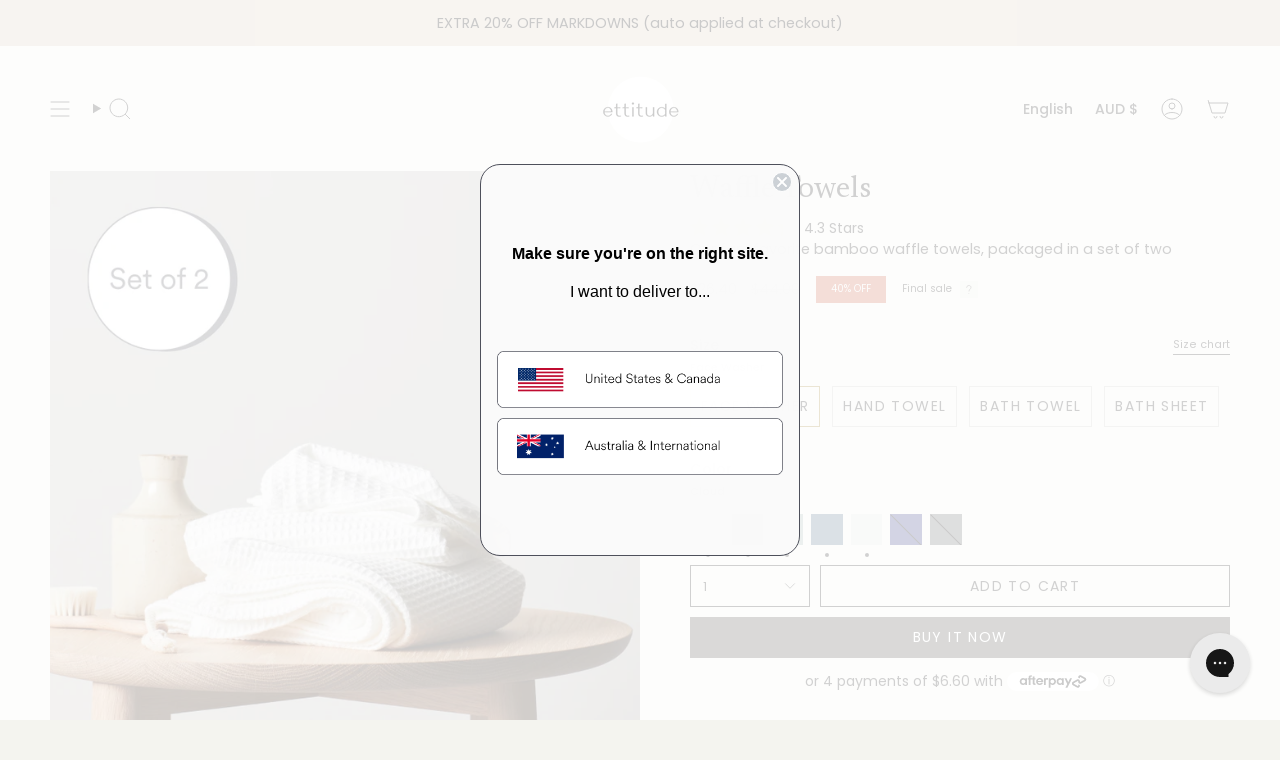

--- FILE ---
content_type: text/html; charset=utf-8
request_url: https://www.ettitude.com.au/products/bath-towels
body_size: 65263
content:








<!doctype html>
<html class="no-js no-touch supports-no-cookies" lang="en">
<head>
  <meta charset="UTF-8">
  <meta http-equiv="X-UA-Compatible" content="IE=edge">
  <meta name="viewport" content="width=device-width, initial-scale=1.0">
  <meta name="theme-color" content="#9e812e">
  <link rel="canonical" href="https://www.ettitude.com.au/products/bath-towels">
  <!-- ======================= Broadcast Theme V5.7.0 ========================= -->

  <link href="//www.ettitude.com.au/cdn/shop/t/151/assets/theme.css?v=31415396024560504401740529038" as="style" rel="preload">
  <link href="//www.ettitude.com.au/cdn/shop/t/151/assets/vendor.js?v=37228463622838409191719620677" as="script" rel="preload">
  <link href="//www.ettitude.com.au/cdn/shop/t/151/assets/theme.js?v=174227719497575118831719620677" as="script" rel="preload">

    <link rel="icon" type="image/png" href="//www.ettitude.com.au/cdn/shop/files/ettitude_favicon_2.png?crop=center&height=32&v=1613162301&width=32">
  

  <!-- Title and description ================================================ -->
  
  <title>
    
    Bamboo Waffle Weave Towels - 100% Bamboo Lyocell | ettitude
    
    
    
  </title>

  
    <meta name="description" content="Our luxuriously soft waffle towels come in packs of two. Made from our signature CleanBamboo™, reinvented as a light, gentle waffle weave bath towel. Available in four sizes: Bath Sheets, Bath Towels, Hand Towels and Face Towels. Moisture-wicking and fast-drying, these aren’t like your traditional towels.">
  

  <meta property="og:site_name" content="ettitude">
<meta property="og:url" content="https://www.ettitude.com.au/products/bath-towels">
<meta property="og:title" content="Bamboo Waffle Weave Towels - 100% Bamboo Lyocell | ettitude">
<meta property="og:type" content="product">
<meta property="og:description" content="Our luxuriously soft waffle towels come in packs of two. Made from our signature CleanBamboo™, reinvented as a light, gentle waffle weave bath towel. Available in four sizes: Bath Sheets, Bath Towels, Hand Towels and Face Towels. Moisture-wicking and fast-drying, these aren’t like your traditional towels."><meta property="og:image" content="http://www.ettitude.com.au/cdn/shop/products/Sumac_WaffleTowel-1.png?v=1673817666">
  <meta property="og:image:secure_url" content="https://www.ettitude.com.au/cdn/shop/products/Sumac_WaffleTowel-1.png?v=1673817666">
  <meta property="og:image:width" content="1000">
  <meta property="og:image:height" content="1000"><meta property="og:price:amount" content="26.40">
  <meta property="og:price:currency" content="AUD"><meta name="twitter:card" content="summary_large_image">
<meta name="twitter:title" content="Bamboo Waffle Weave Towels - 100% Bamboo Lyocell | ettitude">
<meta name="twitter:description" content="Our luxuriously soft waffle towels come in packs of two. Made from our signature CleanBamboo™, reinvented as a light, gentle waffle weave bath towel. Available in four sizes: Bath Sheets, Bath Towels, Hand Towels and Face Towels. Moisture-wicking and fast-drying, these aren’t like your traditional towels.">

  <!-- CSS ================================================================== -->
  <style data-shopify>
@font-face {
  font-family: Newsreader;
  font-weight: 400;
  font-style: normal;
  font-display: swap;
  src: url("//www.ettitude.com.au/cdn/fonts/newsreader/newsreader_n4.b5d1a51abefc3e451a1095094f8cb52bc71994eb.woff2") format("woff2"),
       url("//www.ettitude.com.au/cdn/fonts/newsreader/newsreader_n4.faab5347776428001f201c86fe4c783d23b58a25.woff") format("woff");
}

    @font-face {
  font-family: Poppins;
  font-weight: 400;
  font-style: normal;
  font-display: swap;
  src: url("//www.ettitude.com.au/cdn/fonts/poppins/poppins_n4.0ba78fa5af9b0e1a374041b3ceaadf0a43b41362.woff2") format("woff2"),
       url("//www.ettitude.com.au/cdn/fonts/poppins/poppins_n4.214741a72ff2596839fc9760ee7a770386cf16ca.woff") format("woff");
}

    @font-face {
  font-family: Poppins;
  font-weight: 400;
  font-style: normal;
  font-display: swap;
  src: url("//www.ettitude.com.au/cdn/fonts/poppins/poppins_n4.0ba78fa5af9b0e1a374041b3ceaadf0a43b41362.woff2") format("woff2"),
       url("//www.ettitude.com.au/cdn/fonts/poppins/poppins_n4.214741a72ff2596839fc9760ee7a770386cf16ca.woff") format("woff");
}


    
      @font-face {
  font-family: Newsreader;
  font-weight: 500;
  font-style: normal;
  font-display: swap;
  src: url("//www.ettitude.com.au/cdn/fonts/newsreader/newsreader_n5.a5140c017534cc37a56cca2c3893d76127bc46ac.woff2") format("woff2"),
       url("//www.ettitude.com.au/cdn/fonts/newsreader/newsreader_n5.3dd12d25b3bc9523b61e07ec08ffbe2bd1fbeb76.woff") format("woff");
}

    

    
      @font-face {
  font-family: Poppins;
  font-weight: 500;
  font-style: normal;
  font-display: swap;
  src: url("//www.ettitude.com.au/cdn/fonts/poppins/poppins_n5.ad5b4b72b59a00358afc706450c864c3c8323842.woff2") format("woff2"),
       url("//www.ettitude.com.au/cdn/fonts/poppins/poppins_n5.33757fdf985af2d24b32fcd84c9a09224d4b2c39.woff") format("woff");
}

    

    
    

    
      @font-face {
  font-family: Poppins;
  font-weight: 400;
  font-style: italic;
  font-display: swap;
  src: url("//www.ettitude.com.au/cdn/fonts/poppins/poppins_i4.846ad1e22474f856bd6b81ba4585a60799a9f5d2.woff2") format("woff2"),
       url("//www.ettitude.com.au/cdn/fonts/poppins/poppins_i4.56b43284e8b52fc64c1fd271f289a39e8477e9ec.woff") format("woff");
}

    

    
      @font-face {
  font-family: Poppins;
  font-weight: 500;
  font-style: italic;
  font-display: swap;
  src: url("//www.ettitude.com.au/cdn/fonts/poppins/poppins_i5.6acfce842c096080e34792078ef3cb7c3aad24d4.woff2") format("woff2"),
       url("//www.ettitude.com.au/cdn/fonts/poppins/poppins_i5.a49113e4fe0ad7fd7716bd237f1602cbec299b3c.woff") format("woff");
}

    
  </style>

  
<style data-shopify>

:root {--scrollbar-width: 0px;





--COLOR-VIDEO-BG: #eaeae0;
--COLOR-BG-BRIGHTER: #eaeae0;--COLOR-BG: #f4f4ef;--COLOR-BG-ALPHA-25: rgba(244, 244, 239, 0.25);
--COLOR-BG-TRANSPARENT: rgba(244, 244, 239, 0);
--COLOR-BG-SECONDARY: #ebede5;
--COLOR-BG-SECONDARY-LIGHTEN: #ffffff;
--COLOR-BG-RGB: 244, 244, 239;

--COLOR-TEXT-DARK: #000000;
--COLOR-TEXT: #212121;
--COLOR-TEXT-LIGHT: #60605f;


/* === Opacity shades of grey ===*/
--COLOR-A5:  rgba(33, 33, 33, 0.05);
--COLOR-A10: rgba(33, 33, 33, 0.1);
--COLOR-A15: rgba(33, 33, 33, 0.15);
--COLOR-A20: rgba(33, 33, 33, 0.2);
--COLOR-A25: rgba(33, 33, 33, 0.25);
--COLOR-A30: rgba(33, 33, 33, 0.3);
--COLOR-A35: rgba(33, 33, 33, 0.35);
--COLOR-A40: rgba(33, 33, 33, 0.4);
--COLOR-A45: rgba(33, 33, 33, 0.45);
--COLOR-A50: rgba(33, 33, 33, 0.5);
--COLOR-A55: rgba(33, 33, 33, 0.55);
--COLOR-A60: rgba(33, 33, 33, 0.6);
--COLOR-A65: rgba(33, 33, 33, 0.65);
--COLOR-A70: rgba(33, 33, 33, 0.7);
--COLOR-A75: rgba(33, 33, 33, 0.75);
--COLOR-A80: rgba(33, 33, 33, 0.8);
--COLOR-A85: rgba(33, 33, 33, 0.85);
--COLOR-A90: rgba(33, 33, 33, 0.9);
--COLOR-A95: rgba(33, 33, 33, 0.95);

--COLOR-BORDER: rgb(240, 240, 240);
--COLOR-BORDER-LIGHT: #f2f2f0;
--COLOR-BORDER-HAIRLINE: #eeeee6;
--COLOR-BORDER-DARK: #bdbdbd;/* === Bright color ===*/
--COLOR-PRIMARY: #9e812e;
--COLOR-PRIMARY-HOVER: #695417;
--COLOR-PRIMARY-FADE: rgba(158, 129, 46, 0.05);
--COLOR-PRIMARY-FADE-HOVER: rgba(158, 129, 46, 0.1);
--COLOR-PRIMARY-LIGHT: #ebce7a;--COLOR-PRIMARY-OPPOSITE: #ffffff;



/* === link Color ===*/
--COLOR-LINK: #212121;
--COLOR-LINK-HOVER: rgba(33, 33, 33, 0.7);
--COLOR-LINK-FADE: rgba(33, 33, 33, 0.05);
--COLOR-LINK-FADE-HOVER: rgba(33, 33, 33, 0.1);--COLOR-LINK-OPPOSITE: #ffffff;


/* === Product grid sale tags ===*/
--COLOR-SALE-BG: #c85c42;
--COLOR-SALE-TEXT: #f4f4ef;

/* === Product grid badges ===*/
--COLOR-BADGE-BG: #ffffff;
--COLOR-BADGE-TEXT: #212121;

/* === Product sale color ===*/
--COLOR-SALE: #212121;

/* === Gray background on Product grid items ===*/--filter-bg: 1.0;/* === Helper colors for form error states ===*/
--COLOR-ERROR: #721C24;
--COLOR-ERROR-BG: #F8D7DA;
--COLOR-ERROR-BORDER: #F5C6CB;



  --RADIUS: 0px;
  --RADIUS-SELECT: 0px;

--COLOR-HEADER-BG: #494742;--COLOR-HEADER-BG-TRANSPARENT: rgba(73, 71, 66, 0);
--COLOR-HEADER-LINK: #212121;
--COLOR-HEADER-LINK-HOVER: rgba(33, 33, 33, 0.7);

--COLOR-MENU-BG: #f4f4ef;
--COLOR-MENU-LINK: #212121;
--COLOR-MENU-LINK-HOVER: rgba(33, 33, 33, 0.7);
--COLOR-SUBMENU-BG: #ffffff;
--COLOR-SUBMENU-LINK: #212121;
--COLOR-SUBMENU-LINK-HOVER: rgba(33, 33, 33, 0.7);
--COLOR-SUBMENU-TEXT-LIGHT: #646464;
--COLOR-MENU-TRANSPARENT: #ffffff;
--COLOR-MENU-TRANSPARENT-HOVER: rgba(255, 255, 255, 0.7);--COLOR-FOOTER-BG: #464f4d;
--COLOR-FOOTER-BG-HAIRLINE: #4d5755;
--COLOR-FOOTER-TEXT: #f4f4ef;
--COLOR-FOOTER-TEXT-A35: rgba(244, 244, 239, 0.35);
--COLOR-FOOTER-TEXT-A75: rgba(244, 244, 239, 0.75);
--COLOR-FOOTER-LINK: #f4f4ef;
--COLOR-FOOTER-LINK-HOVER: rgba(244, 244, 239, 0.7);
--COLOR-FOOTER-BORDER: #f4f4ef;

--TRANSPARENT: rgba(255, 255, 255, 0);

/* === Default overlay opacity ===*/
--overlay-opacity: 0;
--underlay-opacity: 1;
--underlay-bg: rgba(0,0,0,0.4);

/* === Custom Cursor ===*/
--ICON-ZOOM-IN: url( "//www.ettitude.com.au/cdn/shop/t/151/assets/icon-zoom-in.svg?v=182473373117644429561719620677" );
--ICON-ZOOM-OUT: url( "//www.ettitude.com.au/cdn/shop/t/151/assets/icon-zoom-out.svg?v=101497157853986683871719620677" );

/* === Custom Icons ===*/


  
  --ICON-ADD-BAG: url( "//www.ettitude.com.au/cdn/shop/t/151/assets/icon-add-bag.svg?v=23763382405227654651719620677" );
  --ICON-ADD-CART: url( "//www.ettitude.com.au/cdn/shop/t/151/assets/icon-add-cart.svg?v=3962293684743587821719620677" );
  --ICON-ARROW-LEFT: url( "//www.ettitude.com.au/cdn/shop/t/151/assets/icon-arrow-left.svg?v=136066145774695772731719620677" );
  --ICON-ARROW-RIGHT: url( "//www.ettitude.com.au/cdn/shop/t/151/assets/icon-arrow-right.svg?v=150928298113663093401719620677" );
  --ICON-SELECT: url("//www.ettitude.com.au/cdn/shop/t/151/assets/icon-select.svg?v=167170173659852274001719620677");


--PRODUCT-GRID-ASPECT-RATIO: 100%;

/* === Typography ===*/
--FONT-WEIGHT-BODY: 400;
--FONT-WEIGHT-BODY-BOLD: 500;

--FONT-STACK-BODY: Poppins, sans-serif;
--FONT-STYLE-BODY: normal;
--FONT-STYLE-BODY-ITALIC: italic;
--FONT-ADJUST-BODY: 0.9;

--LETTER-SPACING-BODY: 0.0em;

--FONT-WEIGHT-HEADING: 400;
--FONT-WEIGHT-HEADING-BOLD: 500;

--FONT-UPPERCASE-HEADING: none;
--LETTER-SPACING-HEADING: 0.0em;

--FONT-STACK-HEADING: Newsreader, serif;
--FONT-STYLE-HEADING: normal;
--FONT-STYLE-HEADING-ITALIC: italic;
--FONT-ADJUST-HEADING: 1.15;

--FONT-WEIGHT-SUBHEADING: 400;
--FONT-WEIGHT-SUBHEADING-BOLD: 500;

--FONT-STACK-SUBHEADING: Poppins, sans-serif;
--FONT-STYLE-SUBHEADING: normal;
--FONT-STYLE-SUBHEADING-ITALIC: italic;
--FONT-ADJUST-SUBHEADING: 1.05;

--FONT-UPPERCASE-SUBHEADING: uppercase;
--LETTER-SPACING-SUBHEADING: 0.1em;

--FONT-STACK-NAV: Poppins, sans-serif;
--FONT-STYLE-NAV: normal;
--FONT-STYLE-NAV-ITALIC: italic;
--FONT-ADJUST-NAV: 1.0;

--FONT-WEIGHT-NAV: 400;
--FONT-WEIGHT-NAV-BOLD: 500;

--LETTER-SPACING-NAV: 0.0em;

--FONT-SIZE-BASE: 0.9rem;
--FONT-SIZE-BASE-PERCENT: 0.9;

/* === Parallax ===*/
--PARALLAX-STRENGTH-MIN: 120.0%;
--PARALLAX-STRENGTH-MAX: 130.0%;--COLUMNS: 4;
--COLUMNS-MEDIUM: 3;
--COLUMNS-SMALL: 2;
--COLUMNS-MOBILE: 1;--LAYOUT-OUTER: 50px;
  --LAYOUT-GUTTER: 32px;
  --LAYOUT-OUTER-MEDIUM: 30px;
  --LAYOUT-GUTTER-MEDIUM: 22px;
  --LAYOUT-OUTER-SMALL: 16px;
  --LAYOUT-GUTTER-SMALL: 16px;--base-animation-delay: 0ms;
--line-height-normal: 1.375; /* Equals to line-height: normal; */--SIDEBAR-WIDTH: 288px;
  --SIDEBAR-WIDTH-MEDIUM: 258px;--DRAWER-WIDTH: 380px;--ICON-STROKE-WIDTH: 1px;/* === Button General ===*/
--BTN-FONT-STACK: Poppins, sans-serif;
--BTN-FONT-WEIGHT: 400;
--BTN-FONT-STYLE: normal;
--BTN-FONT-SIZE: 14px;

--BTN-LETTER-SPACING: 0.1em;
--BTN-UPPERCASE: uppercase;
--BTN-TEXT-ARROW-OFFSET: -1px;

/* === Button Primary ===*/
--BTN-PRIMARY-BORDER-COLOR: #212121;
--BTN-PRIMARY-BG-COLOR: #494742;
--BTN-PRIMARY-TEXT-COLOR: #ffffff;


  --BTN-PRIMARY-BG-COLOR-BRIGHTER: #3c3a36;


/* === Button Secondary ===*/
--BTN-SECONDARY-BORDER-COLOR: #dbccbc;
--BTN-SECONDARY-BG-COLOR: #dbccbc;
--BTN-SECONDARY-TEXT-COLOR: #000000;


  --BTN-SECONDARY-BG-COLOR-BRIGHTER: #d2bfab;


/* === Button White ===*/
--TEXT-BTN-BORDER-WHITE: #fff;
--TEXT-BTN-BG-WHITE: #fff;
--TEXT-BTN-WHITE: #000;
--TEXT-BTN-BG-WHITE-BRIGHTER: #f2f2f2;

/* === Button Black ===*/
--TEXT-BTN-BG-BLACK: #000;
--TEXT-BTN-BORDER-BLACK: #000;
--TEXT-BTN-BLACK: #fff;
--TEXT-BTN-BG-BLACK-BRIGHTER: #1a1a1a;

/* === Default Cart Gradient ===*/

--FREE-SHIPPING-GRADIENT: linear-gradient(to right, var(--COLOR-PRIMARY-LIGHT) 0%, var(--COLOR-PRIMARY) 100%);

/* === Swatch Size ===*/
--swatch-size-filters: calc(1.15rem * var(--FONT-ADJUST-BODY));
--swatch-size-product: calc(2.2rem * var(--FONT-ADJUST-BODY));
}

/* === Backdrop ===*/
::backdrop {
  --underlay-opacity: 1;
  --underlay-bg: rgba(0,0,0,0.4);
}
</style>


  <link href="//www.ettitude.com.au/cdn/shop/t/151/assets/theme.css?v=31415396024560504401740529038" rel="stylesheet" type="text/css" media="all" />
<link href="//www.ettitude.com.au/cdn/shop/t/151/assets/swatches.css?v=157844926215047500451719620677" as="style" rel="preload">
    <link href="//www.ettitude.com.au/cdn/shop/t/151/assets/swatches.css?v=157844926215047500451719620677" rel="stylesheet" type="text/css" media="all" />
<style data-shopify>.swatches {
    --fog: #8B8E8D;--cloud: #FFFFFF;--cloud-pink: #f3dde0;--slate: #606263;--slate-stripes: url(//www.ettitude.com.au/cdn/shop/files/slate_stripes_small.jpg?v=17933564265925742066);--ocean: #272D79;--starlight-blue: #B9E0F3;--starlight-blue-stripes: url(//www.ettitude.com.au/cdn/shop/files/starlight_blue_stripes_small.jpg?v=3164206145347611361);--cloud-pink: #FFDAD2;--sage: #A4B7AE;--sand: #E7DED9;--rose: #C6ADB5;--moss: #626556;--moon: #E0E4DF;--canyon: #8A4642;--sky: #AAB0C3;--oat: #DAD0C2;--lime: #C6E914;--almond: #AD816E;--saffron: #CBAC0B;--sea: #789498;--river: #526B85;--sumac: #662B2B;--graphite: #3D3C3C;--butter: #FFF4DF;--taro: #BDB7BC;--stone: #f9f8f5;--honey: #A98B2D;--ink: #46515A;--onyx: #232323;--natural: #FCEFE3;--vanilla: #F1EDE4;--chamomile: #F1EDE4;--prosperity: #70312d;--paradise-green: #B2D4C1;--summer-weight: #FFFFFF;--winter-weight: #FFFFFF;
  }</style>
<script>
    if (window.navigator.userAgent.indexOf('MSIE ') > 0 || window.navigator.userAgent.indexOf('Trident/') > 0) {
      document.documentElement.className = document.documentElement.className + ' ie';

      var scripts = document.getElementsByTagName('script')[0];
      var polyfill = document.createElement("script");
      polyfill.defer = true;
      polyfill.src = "//www.ettitude.com.au/cdn/shop/t/151/assets/ie11.js?v=144489047535103983231719620677";

      scripts.parentNode.insertBefore(polyfill, scripts);
    } else {
      document.documentElement.className = document.documentElement.className.replace('no-js', 'js');
    }

    document.documentElement.style.setProperty('--scrollbar-width', `${getScrollbarWidth()}px`);

    function getScrollbarWidth() {
      // Creating invisible container
      const outer = document.createElement('div');
      outer.style.visibility = 'hidden';
      outer.style.overflow = 'scroll'; // forcing scrollbar to appear
      outer.style.msOverflowStyle = 'scrollbar'; // needed for WinJS apps
      document.documentElement.appendChild(outer);

      // Creating inner element and placing it in the container
      const inner = document.createElement('div');
      outer.appendChild(inner);

      // Calculating difference between container's full width and the child width
      const scrollbarWidth = outer.offsetWidth - inner.offsetWidth;

      // Removing temporary elements from the DOM
      outer.parentNode.removeChild(outer);

      return scrollbarWidth;
    }

    let root = '/';
    if (root[root.length - 1] !== '/') {
      root = root + '/';
    }

    window.theme = {
      routes: {
        root: root,
        cart_url: '/cart',
        cart_add_url: '/cart/add',
        cart_change_url: '/cart/change',
        product_recommendations_url: '/recommendations/products',
        predictive_search_url: '/search/suggest',
        addresses_url: '/account/addresses'
      },
      assets: {
        photoswipe: '//www.ettitude.com.au/cdn/shop/t/151/assets/photoswipe.js?v=162613001030112971491719620677',
        smoothscroll: '//www.ettitude.com.au/cdn/shop/t/151/assets/smoothscroll.js?v=37906625415260927261719620677',
      },
      strings: {
        addToCart: "Add to cart",
        cartAcceptanceError: "You must accept our terms and conditions.",
        soldOut: "Sold Out",
        from: "From",
        preOrder: "Pre-order",
        sale: "Sale",
        subscription: "Subscription",
        unavailable: "Unavailable",
        unitPrice: "Unit price",
        unitPriceSeparator: "per",
        shippingCalcSubmitButton: "Calculate shipping",
        shippingCalcSubmitButtonDisabled: "Calculating...",
        selectValue: "Select value",
        selectColor: "Select color",
        oneColor: "color",
        otherColor: "colors",
        upsellAddToCart: "Add",
        free: "Free",
        swatchesColor: "Color, Colour",
        sku: "SKU",
      },
      settings: {
        cartType: "drawer",
        customerLoggedIn: null ? true : false,
        enableQuickAdd: false,
        enableAnimations: true,
        variantOnSale: true,
        collectionSwatchStyle: "slider",
        swatchesType: "theme"
      },
      sliderArrows: {
        prev: '<button type="button" class="slider__button slider__button--prev" data-button-arrow data-button-prev>' + "Previous" + '</button>',
        next: '<button type="button" class="slider__button slider__button--next" data-button-arrow data-button-next>' + "Next" + '</button>',
      },
      moneyFormat: false ? "${{amount}} AUD" : "${{amount}}",
      moneyWithoutCurrencyFormat: "${{amount}}",
      moneyWithCurrencyFormat: "${{amount}} AUD",
      subtotal: 0,
      info: {
        name: 'broadcast'
      },
      version: '5.7.0'
    };

    let windowInnerHeight = window.innerHeight;
    document.documentElement.style.setProperty('--full-height', `${windowInnerHeight}px`);
    document.documentElement.style.setProperty('--three-quarters', `${windowInnerHeight * 0.75}px`);
    document.documentElement.style.setProperty('--two-thirds', `${windowInnerHeight * 0.66}px`);
    document.documentElement.style.setProperty('--one-half', `${windowInnerHeight * 0.5}px`);
    document.documentElement.style.setProperty('--one-third', `${windowInnerHeight * 0.33}px`);
    document.documentElement.style.setProperty('--one-fifth', `${windowInnerHeight * 0.2}px`);
  </script>

  

  <!-- Theme Javascript ============================================================== -->
  <script src="//www.ettitude.com.au/cdn/shop/t/151/assets/vendor.js?v=37228463622838409191719620677" defer="defer"></script>
  <script src="//www.ettitude.com.au/cdn/shop/t/151/assets/theme.js?v=174227719497575118831719620677" defer="defer"></script><!-- Shopify app scripts =========================================================== -->

   <!-- GTM Tracking Datalayer  -->
    <script type="text/javascript">
      var dataLayer = dataLayer || [];
      var dataObj = {
        'customerId': '',
        'customerEmail': '',
        'customerFirstName': '',
        'customerLastName': ''
      };

      
        var price = ((2640)/100).toFixed(2);
        var variantId = "39967144804445";

        dataObj['contentIds'] = [variantId];
        dataObj['productId'] = '6760405860445';
        dataObj['productTitle'] = "Waffle Towels";
        dataObj['productPrice'] = parseFloat(price);
        dataObj['productVariantId'] = variantId;
        dataObj['shopCurrency'] = 'AUD';

        document.addEventListener('variant_change', function(e) {
          if(e && e.detail.variant) {
            var newVariant = e.detail.variant;
            var newVariantId = String(newVariant.id || "");
            dataLayer.push({
              contentIds: [newVariantId],
              productPrice: newVariant.price / 100,
              productVariantId: newVariantId
            });
          }
        });
      

      dataLayer.push(dataObj);
      </script>


    <!-- Google Tag Manager -->
    <script>(function(w,d,s,l,i){w[l]=w[l]||[];w[l].push({'gtm.start':
    new Date().getTime(),event:'gtm.js'});var f=d.getElementsByTagName(s)[0],
    j=d.createElement(s),dl=l!='dataLayer'?'&l='+l:'';j.async=true;j.src=
    'https://www.googletagmanager.com/gtm.js?id='+i+dl;f.parentNode.insertBefore(j,f);
    })(window,document,'script','dataLayer','GTM-NTBTXM');</script>
    <!-- End Google Tag Manager -->

    <script async src="https://www.googletagmanager.com/gtag/js?id=AW-1037247553"></script>
    <script>
      window.dataLayer = window.dataLayer || [];
      function gtag(){dataLayer.push(arguments);}
      gtag('js', new Date());
      gtag('config', 'AW-1037247553', {'send_page_view': false});
    </script><!-- YOPTO Reviews -->
    <script type="text/javascript">(function e(){var e=document.createElement("script");e.type="text/javascript",e.defer=true,e.src="//staticw2.yotpo.com/FxDZMExk4z6dqpazrwQm5XFfpwFfaCJzrqcMWUMO/widget.js";var t=document.getElementsByTagName("script")[0];t.parentNode.insertBefore(e,t)})();</script><script>window.performance && window.performance.mark && window.performance.mark('shopify.content_for_header.start');</script><meta name="google-site-verification" content="W9YysCUHc7sOxu-pzvevppRk627umFCPrPFZ-iaaHAU">
<meta id="shopify-digital-wallet" name="shopify-digital-wallet" content="/15906737/digital_wallets/dialog">
<meta name="shopify-checkout-api-token" content="a387bce4335e5662d37f2ccaf8a3b654">
<meta id="in-context-paypal-metadata" data-shop-id="15906737" data-venmo-supported="false" data-environment="production" data-locale="en_US" data-paypal-v4="true" data-currency="AUD">
<link rel="alternate" hreflang="x-default" href="https://www.ettitude.com.au/products/bath-towels">
<link rel="alternate" hreflang="en-AU" href="https://www.ettitude.com.au/products/bath-towels">
<link rel="alternate" hreflang="de-AU" href="https://www.ettitude.com.au/de/products/bath-towels">
<link rel="alternate" hreflang="sv-AU" href="https://www.ettitude.com.au/sv/products/bath-towels">
<link rel="alternate" type="application/json+oembed" href="https://www.ettitude.com.au/products/bath-towels.oembed">
<script async="async" src="/checkouts/internal/preloads.js?locale=en-AU"></script>
<link rel="preconnect" href="https://shop.app" crossorigin="anonymous">
<script async="async" src="https://shop.app/checkouts/internal/preloads.js?locale=en-AU&shop_id=15906737" crossorigin="anonymous"></script>
<script id="apple-pay-shop-capabilities" type="application/json">{"shopId":15906737,"countryCode":"AU","currencyCode":"AUD","merchantCapabilities":["supports3DS"],"merchantId":"gid:\/\/shopify\/Shop\/15906737","merchantName":"ettitude","requiredBillingContactFields":["postalAddress","email","phone"],"requiredShippingContactFields":["postalAddress","email","phone"],"shippingType":"shipping","supportedNetworks":["visa","masterCard","amex","jcb"],"total":{"type":"pending","label":"ettitude","amount":"1.00"},"shopifyPaymentsEnabled":true,"supportsSubscriptions":true}</script>
<script id="shopify-features" type="application/json">{"accessToken":"a387bce4335e5662d37f2ccaf8a3b654","betas":["rich-media-storefront-analytics"],"domain":"www.ettitude.com.au","predictiveSearch":true,"shopId":15906737,"locale":"en"}</script>
<script>var Shopify = Shopify || {};
Shopify.shop = "ettitude.myshopify.com";
Shopify.locale = "en";
Shopify.currency = {"active":"AUD","rate":"1.0"};
Shopify.country = "AU";
Shopify.theme = {"name":"Broadcast AU ","id":134296830045,"schema_name":"Broadcast","schema_version":"5.7.0","theme_store_id":null,"role":"main"};
Shopify.theme.handle = "null";
Shopify.theme.style = {"id":null,"handle":null};
Shopify.cdnHost = "www.ettitude.com.au/cdn";
Shopify.routes = Shopify.routes || {};
Shopify.routes.root = "/";</script>
<script type="module">!function(o){(o.Shopify=o.Shopify||{}).modules=!0}(window);</script>
<script>!function(o){function n(){var o=[];function n(){o.push(Array.prototype.slice.apply(arguments))}return n.q=o,n}var t=o.Shopify=o.Shopify||{};t.loadFeatures=n(),t.autoloadFeatures=n()}(window);</script>
<script>
  window.ShopifyPay = window.ShopifyPay || {};
  window.ShopifyPay.apiHost = "shop.app\/pay";
  window.ShopifyPay.redirectState = null;
</script>
<script id="shop-js-analytics" type="application/json">{"pageType":"product"}</script>
<script defer="defer" async type="module" src="//www.ettitude.com.au/cdn/shopifycloud/shop-js/modules/v2/client.init-shop-cart-sync_C5BV16lS.en.esm.js"></script>
<script defer="defer" async type="module" src="//www.ettitude.com.au/cdn/shopifycloud/shop-js/modules/v2/chunk.common_CygWptCX.esm.js"></script>
<script type="module">
  await import("//www.ettitude.com.au/cdn/shopifycloud/shop-js/modules/v2/client.init-shop-cart-sync_C5BV16lS.en.esm.js");
await import("//www.ettitude.com.au/cdn/shopifycloud/shop-js/modules/v2/chunk.common_CygWptCX.esm.js");

  window.Shopify.SignInWithShop?.initShopCartSync?.({"fedCMEnabled":true,"windoidEnabled":true});

</script>
<script>
  window.Shopify = window.Shopify || {};
  if (!window.Shopify.featureAssets) window.Shopify.featureAssets = {};
  window.Shopify.featureAssets['shop-js'] = {"shop-cart-sync":["modules/v2/client.shop-cart-sync_ZFArdW7E.en.esm.js","modules/v2/chunk.common_CygWptCX.esm.js"],"init-fed-cm":["modules/v2/client.init-fed-cm_CmiC4vf6.en.esm.js","modules/v2/chunk.common_CygWptCX.esm.js"],"shop-button":["modules/v2/client.shop-button_tlx5R9nI.en.esm.js","modules/v2/chunk.common_CygWptCX.esm.js"],"shop-cash-offers":["modules/v2/client.shop-cash-offers_DOA2yAJr.en.esm.js","modules/v2/chunk.common_CygWptCX.esm.js","modules/v2/chunk.modal_D71HUcav.esm.js"],"init-windoid":["modules/v2/client.init-windoid_sURxWdc1.en.esm.js","modules/v2/chunk.common_CygWptCX.esm.js"],"shop-toast-manager":["modules/v2/client.shop-toast-manager_ClPi3nE9.en.esm.js","modules/v2/chunk.common_CygWptCX.esm.js"],"init-shop-email-lookup-coordinator":["modules/v2/client.init-shop-email-lookup-coordinator_B8hsDcYM.en.esm.js","modules/v2/chunk.common_CygWptCX.esm.js"],"init-shop-cart-sync":["modules/v2/client.init-shop-cart-sync_C5BV16lS.en.esm.js","modules/v2/chunk.common_CygWptCX.esm.js"],"avatar":["modules/v2/client.avatar_BTnouDA3.en.esm.js"],"pay-button":["modules/v2/client.pay-button_FdsNuTd3.en.esm.js","modules/v2/chunk.common_CygWptCX.esm.js"],"init-customer-accounts":["modules/v2/client.init-customer-accounts_DxDtT_ad.en.esm.js","modules/v2/client.shop-login-button_C5VAVYt1.en.esm.js","modules/v2/chunk.common_CygWptCX.esm.js","modules/v2/chunk.modal_D71HUcav.esm.js"],"init-shop-for-new-customer-accounts":["modules/v2/client.init-shop-for-new-customer-accounts_ChsxoAhi.en.esm.js","modules/v2/client.shop-login-button_C5VAVYt1.en.esm.js","modules/v2/chunk.common_CygWptCX.esm.js","modules/v2/chunk.modal_D71HUcav.esm.js"],"shop-login-button":["modules/v2/client.shop-login-button_C5VAVYt1.en.esm.js","modules/v2/chunk.common_CygWptCX.esm.js","modules/v2/chunk.modal_D71HUcav.esm.js"],"init-customer-accounts-sign-up":["modules/v2/client.init-customer-accounts-sign-up_CPSyQ0Tj.en.esm.js","modules/v2/client.shop-login-button_C5VAVYt1.en.esm.js","modules/v2/chunk.common_CygWptCX.esm.js","modules/v2/chunk.modal_D71HUcav.esm.js"],"shop-follow-button":["modules/v2/client.shop-follow-button_Cva4Ekp9.en.esm.js","modules/v2/chunk.common_CygWptCX.esm.js","modules/v2/chunk.modal_D71HUcav.esm.js"],"checkout-modal":["modules/v2/client.checkout-modal_BPM8l0SH.en.esm.js","modules/v2/chunk.common_CygWptCX.esm.js","modules/v2/chunk.modal_D71HUcav.esm.js"],"lead-capture":["modules/v2/client.lead-capture_Bi8yE_yS.en.esm.js","modules/v2/chunk.common_CygWptCX.esm.js","modules/v2/chunk.modal_D71HUcav.esm.js"],"shop-login":["modules/v2/client.shop-login_D6lNrXab.en.esm.js","modules/v2/chunk.common_CygWptCX.esm.js","modules/v2/chunk.modal_D71HUcav.esm.js"],"payment-terms":["modules/v2/client.payment-terms_CZxnsJam.en.esm.js","modules/v2/chunk.common_CygWptCX.esm.js","modules/v2/chunk.modal_D71HUcav.esm.js"]};
</script>
<script>(function() {
  var isLoaded = false;
  function asyncLoad() {
    if (isLoaded) return;
    isLoaded = true;
    var urls = ["https:\/\/config.gorgias.chat\/bundle-loader\/01J95V4TMQRX66P294F5V962AZ?source=shopify1click\u0026shop=ettitude.myshopify.com","https:\/\/shopify-extension.getredo.com\/main.js?widget_id=95as4v8jlk51sah\u0026shop=ettitude.myshopify.com","https:\/\/sdk.postscript.io\/sdk-script-loader.bundle.js?shopId=5609\u0026shop=ettitude.myshopify.com","https:\/\/sdk.postscript.io\/sdk-script-loader.bundle.js?shopId=5609\u0026shop=ettitude.myshopify.com","https:\/\/cdn.9gtb.com\/loader.js?g_cvt_id=98e14377-b71d-4e2c-a370-9060ecf43506\u0026shop=ettitude.myshopify.com"];
    for (var i = 0; i < urls.length; i++) {
      var s = document.createElement('script');
      s.type = 'text/javascript';
      s.async = true;
      s.src = urls[i];
      var x = document.getElementsByTagName('script')[0];
      x.parentNode.insertBefore(s, x);
    }
  };
  if(window.attachEvent) {
    window.attachEvent('onload', asyncLoad);
  } else {
    window.addEventListener('load', asyncLoad, false);
  }
})();</script>
<script id="__st">var __st={"a":15906737,"offset":39600,"reqid":"912e4a47-dead-4a98-a476-960c9c46a0ae-1768784500","pageurl":"www.ettitude.com.au\/products\/bath-towels","u":"f854e249b391","p":"product","rtyp":"product","rid":6760405860445};</script>
<script>window.ShopifyPaypalV4VisibilityTracking = true;</script>
<script id="captcha-bootstrap">!function(){'use strict';const t='contact',e='account',n='new_comment',o=[[t,t],['blogs',n],['comments',n],[t,'customer']],c=[[e,'customer_login'],[e,'guest_login'],[e,'recover_customer_password'],[e,'create_customer']],r=t=>t.map((([t,e])=>`form[action*='/${t}']:not([data-nocaptcha='true']) input[name='form_type'][value='${e}']`)).join(','),a=t=>()=>t?[...document.querySelectorAll(t)].map((t=>t.form)):[];function s(){const t=[...o],e=r(t);return a(e)}const i='password',u='form_key',d=['recaptcha-v3-token','g-recaptcha-response','h-captcha-response',i],f=()=>{try{return window.sessionStorage}catch{return}},m='__shopify_v',_=t=>t.elements[u];function p(t,e,n=!1){try{const o=window.sessionStorage,c=JSON.parse(o.getItem(e)),{data:r}=function(t){const{data:e,action:n}=t;return t[m]||n?{data:e,action:n}:{data:t,action:n}}(c);for(const[e,n]of Object.entries(r))t.elements[e]&&(t.elements[e].value=n);n&&o.removeItem(e)}catch(o){console.error('form repopulation failed',{error:o})}}const l='form_type',E='cptcha';function T(t){t.dataset[E]=!0}const w=window,h=w.document,L='Shopify',v='ce_forms',y='captcha';let A=!1;((t,e)=>{const n=(g='f06e6c50-85a8-45c8-87d0-21a2b65856fe',I='https://cdn.shopify.com/shopifycloud/storefront-forms-hcaptcha/ce_storefront_forms_captcha_hcaptcha.v1.5.2.iife.js',D={infoText:'Protected by hCaptcha',privacyText:'Privacy',termsText:'Terms'},(t,e,n)=>{const o=w[L][v],c=o.bindForm;if(c)return c(t,g,e,D).then(n);var r;o.q.push([[t,g,e,D],n]),r=I,A||(h.body.append(Object.assign(h.createElement('script'),{id:'captcha-provider',async:!0,src:r})),A=!0)});var g,I,D;w[L]=w[L]||{},w[L][v]=w[L][v]||{},w[L][v].q=[],w[L][y]=w[L][y]||{},w[L][y].protect=function(t,e){n(t,void 0,e),T(t)},Object.freeze(w[L][y]),function(t,e,n,w,h,L){const[v,y,A,g]=function(t,e,n){const i=e?o:[],u=t?c:[],d=[...i,...u],f=r(d),m=r(i),_=r(d.filter((([t,e])=>n.includes(e))));return[a(f),a(m),a(_),s()]}(w,h,L),I=t=>{const e=t.target;return e instanceof HTMLFormElement?e:e&&e.form},D=t=>v().includes(t);t.addEventListener('submit',(t=>{const e=I(t);if(!e)return;const n=D(e)&&!e.dataset.hcaptchaBound&&!e.dataset.recaptchaBound,o=_(e),c=g().includes(e)&&(!o||!o.value);(n||c)&&t.preventDefault(),c&&!n&&(function(t){try{if(!f())return;!function(t){const e=f();if(!e)return;const n=_(t);if(!n)return;const o=n.value;o&&e.removeItem(o)}(t);const e=Array.from(Array(32),(()=>Math.random().toString(36)[2])).join('');!function(t,e){_(t)||t.append(Object.assign(document.createElement('input'),{type:'hidden',name:u})),t.elements[u].value=e}(t,e),function(t,e){const n=f();if(!n)return;const o=[...t.querySelectorAll(`input[type='${i}']`)].map((({name:t})=>t)),c=[...d,...o],r={};for(const[a,s]of new FormData(t).entries())c.includes(a)||(r[a]=s);n.setItem(e,JSON.stringify({[m]:1,action:t.action,data:r}))}(t,e)}catch(e){console.error('failed to persist form',e)}}(e),e.submit())}));const S=(t,e)=>{t&&!t.dataset[E]&&(n(t,e.some((e=>e===t))),T(t))};for(const o of['focusin','change'])t.addEventListener(o,(t=>{const e=I(t);D(e)&&S(e,y())}));const B=e.get('form_key'),M=e.get(l),P=B&&M;t.addEventListener('DOMContentLoaded',(()=>{const t=y();if(P)for(const e of t)e.elements[l].value===M&&p(e,B);[...new Set([...A(),...v().filter((t=>'true'===t.dataset.shopifyCaptcha))])].forEach((e=>S(e,t)))}))}(h,new URLSearchParams(w.location.search),n,t,e,['guest_login'])})(!0,!0)}();</script>
<script integrity="sha256-4kQ18oKyAcykRKYeNunJcIwy7WH5gtpwJnB7kiuLZ1E=" data-source-attribution="shopify.loadfeatures" defer="defer" src="//www.ettitude.com.au/cdn/shopifycloud/storefront/assets/storefront/load_feature-a0a9edcb.js" crossorigin="anonymous"></script>
<script crossorigin="anonymous" defer="defer" src="//www.ettitude.com.au/cdn/shopifycloud/storefront/assets/shopify_pay/storefront-65b4c6d7.js?v=20250812"></script>
<script data-source-attribution="shopify.dynamic_checkout.dynamic.init">var Shopify=Shopify||{};Shopify.PaymentButton=Shopify.PaymentButton||{isStorefrontPortableWallets:!0,init:function(){window.Shopify.PaymentButton.init=function(){};var t=document.createElement("script");t.src="https://www.ettitude.com.au/cdn/shopifycloud/portable-wallets/latest/portable-wallets.en.js",t.type="module",document.head.appendChild(t)}};
</script>
<script data-source-attribution="shopify.dynamic_checkout.buyer_consent">
  function portableWalletsHideBuyerConsent(e){var t=document.getElementById("shopify-buyer-consent"),n=document.getElementById("shopify-subscription-policy-button");t&&n&&(t.classList.add("hidden"),t.setAttribute("aria-hidden","true"),n.removeEventListener("click",e))}function portableWalletsShowBuyerConsent(e){var t=document.getElementById("shopify-buyer-consent"),n=document.getElementById("shopify-subscription-policy-button");t&&n&&(t.classList.remove("hidden"),t.removeAttribute("aria-hidden"),n.addEventListener("click",e))}window.Shopify?.PaymentButton&&(window.Shopify.PaymentButton.hideBuyerConsent=portableWalletsHideBuyerConsent,window.Shopify.PaymentButton.showBuyerConsent=portableWalletsShowBuyerConsent);
</script>
<script>
  function portableWalletsCleanup(e){e&&e.src&&console.error("Failed to load portable wallets script "+e.src);var t=document.querySelectorAll("shopify-accelerated-checkout .shopify-payment-button__skeleton, shopify-accelerated-checkout-cart .wallet-cart-button__skeleton"),e=document.getElementById("shopify-buyer-consent");for(let e=0;e<t.length;e++)t[e].remove();e&&e.remove()}function portableWalletsNotLoadedAsModule(e){e instanceof ErrorEvent&&"string"==typeof e.message&&e.message.includes("import.meta")&&"string"==typeof e.filename&&e.filename.includes("portable-wallets")&&(window.removeEventListener("error",portableWalletsNotLoadedAsModule),window.Shopify.PaymentButton.failedToLoad=e,"loading"===document.readyState?document.addEventListener("DOMContentLoaded",window.Shopify.PaymentButton.init):window.Shopify.PaymentButton.init())}window.addEventListener("error",portableWalletsNotLoadedAsModule);
</script>

<script type="module" src="https://www.ettitude.com.au/cdn/shopifycloud/portable-wallets/latest/portable-wallets.en.js" onError="portableWalletsCleanup(this)" crossorigin="anonymous"></script>
<script nomodule>
  document.addEventListener("DOMContentLoaded", portableWalletsCleanup);
</script>

<link id="shopify-accelerated-checkout-styles" rel="stylesheet" media="screen" href="https://www.ettitude.com.au/cdn/shopifycloud/portable-wallets/latest/accelerated-checkout-backwards-compat.css" crossorigin="anonymous">
<style id="shopify-accelerated-checkout-cart">
        #shopify-buyer-consent {
  margin-top: 1em;
  display: inline-block;
  width: 100%;
}

#shopify-buyer-consent.hidden {
  display: none;
}

#shopify-subscription-policy-button {
  background: none;
  border: none;
  padding: 0;
  text-decoration: underline;
  font-size: inherit;
  cursor: pointer;
}

#shopify-subscription-policy-button::before {
  box-shadow: none;
}

      </style>

<script>window.performance && window.performance.mark && window.performance.mark('shopify.content_for_header.end');</script>


  <!-- "snippets/shogun-head.liquid" was not rendered, the associated app was uninstalled -->
<!-- BEGIN app block: shopify://apps/consentmo-gdpr/blocks/gdpr_cookie_consent/4fbe573f-a377-4fea-9801-3ee0858cae41 -->


<!-- END app block --><!-- BEGIN app block: shopify://apps/gorgias-live-chat-helpdesk/blocks/gorgias/a66db725-7b96-4e3f-916e-6c8e6f87aaaa -->
<script defer data-gorgias-loader-chat src="https://config.gorgias.chat/bundle-loader/shopify/ettitude.myshopify.com"></script>


<script defer data-gorgias-loader-convert  src="https://cdn.9gtb.com/loader.js"></script>


<script defer data-gorgias-loader-mailto-replace  src="https://config.gorgias.help/api/contact-forms/replace-mailto-script.js?shopName=ettitude"></script>


<!-- END app block --><!-- BEGIN app block: shopify://apps/impact-com/blocks/utt/adac1a7f-d17f-4936-8a12-45628cdd8add -->

<script id="advocate_jwt_script" defer>
  (function() {
    if (window.advocateScriptInitialized) {
      console.log("Advocate script already loaded, skipping...");
      return;
    }

    window.advocateScriptInitialized = true;

    async function fetchJWT(shopUrl, customerId) {
      try {
        const response = await fetch(`https://saasler-impact.herokuapp.com/api/v1/advocate_widget_jwt?customer_id=${customerId}&shop_url=${shopUrl}`);

        const data = await response.json();

        window.impactToken = data.jwt;
      } catch (error) {
        console.error("Error fetching data: ", error);
      }
    }

    const shopUrl = Shopify.shop;
    const customerId = __st.cid;

    fetchJWT(shopUrl, customerId).then(() => {
      const uttUrl = "https://utt.impactcdn.com/A4331710-8c8a-41ff-8879-89b463ca0fe61.js";

      (function(a,b,c,d,e,f,g){e['ire_o']=c;e[c]=e[c]||function(){(e[c].a=e[c].a||[]).push(arguments)};f=d.createElement(b);g=d.getElementsByTagName(b)[0];f.async=1;f.src=a;g.parentNode.insertBefore(f,g);})(`${uttUrl}`,'script','ire',document,window); ire('identify');
    });
  })();
</script>

<!-- END app block --><!-- BEGIN app block: shopify://apps/klaviyo-email-marketing-sms/blocks/klaviyo-onsite-embed/2632fe16-c075-4321-a88b-50b567f42507 -->












  <script async src="https://static.klaviyo.com/onsite/js/AK66dg/klaviyo.js?company_id=AK66dg"></script>
  <script>!function(){if(!window.klaviyo){window._klOnsite=window._klOnsite||[];try{window.klaviyo=new Proxy({},{get:function(n,i){return"push"===i?function(){var n;(n=window._klOnsite).push.apply(n,arguments)}:function(){for(var n=arguments.length,o=new Array(n),w=0;w<n;w++)o[w]=arguments[w];var t="function"==typeof o[o.length-1]?o.pop():void 0,e=new Promise((function(n){window._klOnsite.push([i].concat(o,[function(i){t&&t(i),n(i)}]))}));return e}}})}catch(n){window.klaviyo=window.klaviyo||[],window.klaviyo.push=function(){var n;(n=window._klOnsite).push.apply(n,arguments)}}}}();</script>

  
    <script id="viewed_product">
      if (item == null) {
        var _learnq = _learnq || [];

        var MetafieldReviews = null
        var MetafieldYotpoRating = null
        var MetafieldYotpoCount = null
        var MetafieldLooxRating = null
        var MetafieldLooxCount = null
        var okendoProduct = null
        var okendoProductReviewCount = null
        var okendoProductReviewAverageValue = null
        try {
          // The following fields are used for Customer Hub recently viewed in order to add reviews.
          // This information is not part of __kla_viewed. Instead, it is part of __kla_viewed_reviewed_items
          MetafieldReviews = {"rating":{"scale_min":"1.0","scale_max":"5.0","value":"4.3"},"rating_count":47};
          MetafieldYotpoRating = "4.4"
          MetafieldYotpoCount = "178"
          MetafieldLooxRating = null
          MetafieldLooxCount = null

          okendoProduct = {"reviewCount":47,"reviewAverageValue":"4.3"}
          // If the okendo metafield is not legacy, it will error, which then requires the new json formatted data
          if (okendoProduct && 'error' in okendoProduct) {
            okendoProduct = null
          }
          okendoProductReviewCount = okendoProduct ? okendoProduct.reviewCount : null
          okendoProductReviewAverageValue = okendoProduct ? okendoProduct.reviewAverageValue : null
        } catch (error) {
          console.error('Error in Klaviyo onsite reviews tracking:', error);
        }

        var item = {
          Name: "Waffle Towels",
          ProductID: 6760405860445,
          Categories: ["Baby","Bath","Best Sellers","Final Sale","Final Sale","SEASONALSALE","Shop All","Towels"],
          ImageURL: "https://www.ettitude.com.au/cdn/shop/products/Sumac_WaffleTowel-1_grande.png?v=1673817666",
          URL: "https://www.ettitude.com.au/products/bath-towels",
          Brand: "ettitude",
          Price: "$26.40",
          Value: "26.40",
          CompareAtPrice: "$139.00"
        };
        _learnq.push(['track', 'Viewed Product', item]);
        _learnq.push(['trackViewedItem', {
          Title: item.Name,
          ItemId: item.ProductID,
          Categories: item.Categories,
          ImageUrl: item.ImageURL,
          Url: item.URL,
          Metadata: {
            Brand: item.Brand,
            Price: item.Price,
            Value: item.Value,
            CompareAtPrice: item.CompareAtPrice
          },
          metafields:{
            reviews: MetafieldReviews,
            yotpo:{
              rating: MetafieldYotpoRating,
              count: MetafieldYotpoCount,
            },
            loox:{
              rating: MetafieldLooxRating,
              count: MetafieldLooxCount,
            },
            okendo: {
              rating: okendoProductReviewAverageValue,
              count: okendoProductReviewCount,
            }
          }
        }]);
      }
    </script>
  




  <script>
    window.klaviyoReviewsProductDesignMode = false
  </script>







<!-- END app block --><!-- BEGIN app block: shopify://apps/okendo/blocks/theme-settings/bb689e69-ea70-4661-8fb7-ad24a2e23c29 --><!-- BEGIN app snippet: header-metafields -->




    <script id="okeReferralSettings" type="application/json">{"subscriberId":"79556a73-e432-4186-9fba-dffcc4282470","matchCustomerLocale":false,"localeAndVariant":{"code":"en"},"referralSettings":{"rewardSet":{"sender":{"type":"coupon","description":"10% off your next order","value":10,"valueType":"percentage"},"recipient":{"type":"coupon","description":"10% off your next order","value":10,"valueType":"percentage"}},"terms":{"enabled":false},"textContentSet":{"recipient":{"titleText":"Enter your email to receive your coupon"},"sender":{"titleText":"Refer a friend to get a coupon"}},"style":{"button":{"hoverBackgroundColor":"#1d1d1d","backgroundColor":"#212121","hoverTextColor":"#272D45","textColor":"#FFFFFF","textTransform":"none"},"text":{"primaryColor":"#212121","secondaryColor":"#A18538"},"hideOkendoBranding":false,"bubble":{"textColor":"#FFFFFF","backgroundColor":"#212121"},"removeBorderRadius":false,"textField":{"border":{"color":"#E5E5EB","focusColor":"#212121","focusShadowColor":"#909090"}}}}}</script><script type="text/javascript" defer="" src="https://d3hw6dc1ow8pp2.cloudfront.net/referrals/js/referrals-api.js"></script>







    <style data-oke-reviews-version="0.83.15" type="text/css" data-href="https://d3hw6dc1ow8pp2.cloudfront.net/reviews-widget-plus/css/okendo-reviews-styles.18e725f4.css"></style><style data-oke-reviews-version="0.83.15" type="text/css" data-href="https://d3hw6dc1ow8pp2.cloudfront.net/reviews-widget-plus/css/modules/okendo-star-rating.4cb378a8.css"></style><style data-oke-reviews-version="0.83.15" type="text/css" data-href="https://d3hw6dc1ow8pp2.cloudfront.net/reviews-widget-plus/css/modules/okendo-reviews-keywords.0942444f.css"></style><style data-oke-reviews-version="0.83.15" type="text/css" data-href="https://d3hw6dc1ow8pp2.cloudfront.net/reviews-widget-plus/css/modules/okendo-reviews-summary.a0c9d7d6.css"></style><style type="text/css">.okeReviews[data-oke-container],div.okeReviews{font-size:14px;font-size:var(--oke-text-regular);font-weight:400;font-family:var(--oke-text-fontFamily);line-height:1.6}.okeReviews[data-oke-container] *,.okeReviews[data-oke-container] :after,.okeReviews[data-oke-container] :before,div.okeReviews *,div.okeReviews :after,div.okeReviews :before{box-sizing:border-box}.okeReviews[data-oke-container] h1,.okeReviews[data-oke-container] h2,.okeReviews[data-oke-container] h3,.okeReviews[data-oke-container] h4,.okeReviews[data-oke-container] h5,.okeReviews[data-oke-container] h6,div.okeReviews h1,div.okeReviews h2,div.okeReviews h3,div.okeReviews h4,div.okeReviews h5,div.okeReviews h6{font-size:1em;font-weight:400;line-height:1.4;margin:0}.okeReviews[data-oke-container] ul,div.okeReviews ul{padding:0;margin:0}.okeReviews[data-oke-container] li,div.okeReviews li{list-style-type:none;padding:0}.okeReviews[data-oke-container] p,div.okeReviews p{line-height:1.8;margin:0 0 4px}.okeReviews[data-oke-container] p:last-child,div.okeReviews p:last-child{margin-bottom:0}.okeReviews[data-oke-container] a,div.okeReviews a{text-decoration:none;color:inherit}.okeReviews[data-oke-container] button,div.okeReviews button{border-radius:0;border:0;box-shadow:none;margin:0;width:auto;min-width:auto;padding:0;background-color:transparent;min-height:auto}.okeReviews[data-oke-container] button,.okeReviews[data-oke-container] input,.okeReviews[data-oke-container] select,.okeReviews[data-oke-container] textarea,div.okeReviews button,div.okeReviews input,div.okeReviews select,div.okeReviews textarea{font-family:inherit;font-size:1em}.okeReviews[data-oke-container] label,.okeReviews[data-oke-container] select,div.okeReviews label,div.okeReviews select{display:inline}.okeReviews[data-oke-container] select,div.okeReviews select{width:auto}.okeReviews[data-oke-container] article,.okeReviews[data-oke-container] aside,div.okeReviews article,div.okeReviews aside{margin:0}.okeReviews[data-oke-container] table,div.okeReviews table{background:transparent;border:0;border-collapse:collapse;border-spacing:0;font-family:inherit;font-size:1em;table-layout:auto}.okeReviews[data-oke-container] table td,.okeReviews[data-oke-container] table th,.okeReviews[data-oke-container] table tr,div.okeReviews table td,div.okeReviews table th,div.okeReviews table tr{border:0;font-family:inherit;font-size:1em}.okeReviews[data-oke-container] table td,.okeReviews[data-oke-container] table th,div.okeReviews table td,div.okeReviews table th{background:transparent;font-weight:400;letter-spacing:normal;padding:0;text-align:left;text-transform:none;vertical-align:middle}.okeReviews[data-oke-container] table tr:hover td,.okeReviews[data-oke-container] table tr:hover th,div.okeReviews table tr:hover td,div.okeReviews table tr:hover th{background:transparent}.okeReviews[data-oke-container] fieldset,div.okeReviews fieldset{border:0;padding:0;margin:0;min-width:0}.okeReviews[data-oke-container] img,.okeReviews[data-oke-container] svg,div.okeReviews img,div.okeReviews svg{max-width:none}.okeReviews[data-oke-container] div:empty,div.okeReviews div:empty{display:block}.okeReviews[data-oke-container] .oke-icon:before,div.okeReviews .oke-icon:before{font-family:oke-widget-icons!important;font-style:normal;font-weight:400;font-variant:normal;text-transform:none;line-height:1;-webkit-font-smoothing:antialiased;-moz-osx-font-smoothing:grayscale;color:inherit}.okeReviews[data-oke-container] .oke-icon--select-arrow:before,div.okeReviews .oke-icon--select-arrow:before{content:""}.okeReviews[data-oke-container] .oke-icon--loading:before,div.okeReviews .oke-icon--loading:before{content:""}.okeReviews[data-oke-container] .oke-icon--pencil:before,div.okeReviews .oke-icon--pencil:before{content:""}.okeReviews[data-oke-container] .oke-icon--filter:before,div.okeReviews .oke-icon--filter:before{content:""}.okeReviews[data-oke-container] .oke-icon--play:before,div.okeReviews .oke-icon--play:before{content:""}.okeReviews[data-oke-container] .oke-icon--tick-circle:before,div.okeReviews .oke-icon--tick-circle:before{content:""}.okeReviews[data-oke-container] .oke-icon--chevron-left:before,div.okeReviews .oke-icon--chevron-left:before{content:""}.okeReviews[data-oke-container] .oke-icon--chevron-right:before,div.okeReviews .oke-icon--chevron-right:before{content:""}.okeReviews[data-oke-container] .oke-icon--thumbs-down:before,div.okeReviews .oke-icon--thumbs-down:before{content:""}.okeReviews[data-oke-container] .oke-icon--thumbs-up:before,div.okeReviews .oke-icon--thumbs-up:before{content:""}.okeReviews[data-oke-container] .oke-icon--close:before,div.okeReviews .oke-icon--close:before{content:""}.okeReviews[data-oke-container] .oke-icon--chevron-up:before,div.okeReviews .oke-icon--chevron-up:before{content:""}.okeReviews[data-oke-container] .oke-icon--chevron-down:before,div.okeReviews .oke-icon--chevron-down:before{content:""}.okeReviews[data-oke-container] .oke-icon--star:before,div.okeReviews .oke-icon--star:before{content:""}.okeReviews[data-oke-container] .oke-icon--magnifying-glass:before,div.okeReviews .oke-icon--magnifying-glass:before{content:""}@font-face{font-family:oke-widget-icons;src:url(https://d3hw6dc1ow8pp2.cloudfront.net/reviews-widget-plus/fonts/oke-widget-icons.ttf) format("truetype"),url(https://d3hw6dc1ow8pp2.cloudfront.net/reviews-widget-plus/fonts/oke-widget-icons.woff) format("woff"),url(https://d3hw6dc1ow8pp2.cloudfront.net/reviews-widget-plus/img/oke-widget-icons.bc0d6b0a.svg) format("svg");font-weight:400;font-style:normal;font-display:swap}.okeReviews[data-oke-container] .oke-button,div.okeReviews .oke-button{display:inline-block;border-style:solid;border-color:var(--oke-button-borderColor);border-width:var(--oke-button-borderWidth);background-color:var(--oke-button-backgroundColor);line-height:1;padding:12px 24px;margin:0;border-radius:var(--oke-button-borderRadius);color:var(--oke-button-textColor);text-align:center;position:relative;font-weight:var(--oke-button-fontWeight);font-size:var(--oke-button-fontSize);font-family:var(--oke-button-fontFamily);outline:0}.okeReviews[data-oke-container] .oke-button-text,.okeReviews[data-oke-container] .oke-button .oke-icon,div.okeReviews .oke-button-text,div.okeReviews .oke-button .oke-icon{line-height:1}.okeReviews[data-oke-container] .oke-button.oke-is-loading,div.okeReviews .oke-button.oke-is-loading{position:relative}.okeReviews[data-oke-container] .oke-button.oke-is-loading:before,div.okeReviews .oke-button.oke-is-loading:before{font-family:oke-widget-icons!important;font-style:normal;font-weight:400;font-variant:normal;text-transform:none;line-height:1;-webkit-font-smoothing:antialiased;-moz-osx-font-smoothing:grayscale;content:"";color:undefined;font-size:12px;display:inline-block;animation:oke-spin 1s linear infinite;position:absolute;width:12px;height:12px;top:0;left:0;bottom:0;right:0;margin:auto}.okeReviews[data-oke-container] .oke-button.oke-is-loading>*,div.okeReviews .oke-button.oke-is-loading>*{opacity:0}.okeReviews[data-oke-container] .oke-button.oke-is-active,div.okeReviews .oke-button.oke-is-active{background-color:var(--oke-button-backgroundColorActive);color:var(--oke-button-textColorActive);border-color:var(--oke-button-borderColorActive)}.okeReviews[data-oke-container] .oke-button:not(.oke-is-loading),div.okeReviews .oke-button:not(.oke-is-loading){cursor:pointer}.okeReviews[data-oke-container] .oke-button:not(.oke-is-loading):not(.oke-is-active):hover,div.okeReviews .oke-button:not(.oke-is-loading):not(.oke-is-active):hover{background-color:var(--oke-button-backgroundColorHover);color:var(--oke-button-textColorHover);border-color:var(--oke-button-borderColorHover);box-shadow:0 0 0 2px var(--oke-button-backgroundColorHover)}.okeReviews[data-oke-container] .oke-button:not(.oke-is-loading):not(.oke-is-active):active,.okeReviews[data-oke-container] .oke-button:not(.oke-is-loading):not(.oke-is-active):hover:active,div.okeReviews .oke-button:not(.oke-is-loading):not(.oke-is-active):active,div.okeReviews .oke-button:not(.oke-is-loading):not(.oke-is-active):hover:active{background-color:var(--oke-button-backgroundColorActive);color:var(--oke-button-textColorActive);border-color:var(--oke-button-borderColorActive)}.okeReviews[data-oke-container] .oke-title,div.okeReviews .oke-title{font-weight:var(--oke-title-fontWeight);font-size:var(--oke-title-fontSize);font-family:var(--oke-title-fontFamily)}.okeReviews[data-oke-container] .oke-bodyText,div.okeReviews .oke-bodyText{font-weight:var(--oke-bodyText-fontWeight);font-size:var(--oke-bodyText-fontSize);font-family:var(--oke-bodyText-fontFamily)}.okeReviews[data-oke-container] .oke-linkButton,div.okeReviews .oke-linkButton{cursor:pointer;font-weight:700;pointer-events:auto;text-decoration:underline}.okeReviews[data-oke-container] .oke-linkButton:hover,div.okeReviews .oke-linkButton:hover{text-decoration:none}.okeReviews[data-oke-container] .oke-readMore,div.okeReviews .oke-readMore{cursor:pointer;color:inherit;text-decoration:underline}.okeReviews[data-oke-container] .oke-select,div.okeReviews .oke-select{cursor:pointer;background-repeat:no-repeat;background-position-x:100%;background-position-y:50%;border:none;padding:0 24px 0 12px;-moz-appearance:none;appearance:none;color:inherit;-webkit-appearance:none;background-color:transparent;background-image:url("data:image/svg+xml;charset=utf-8,%3Csvg fill='currentColor' xmlns='http://www.w3.org/2000/svg' viewBox='0 0 24 24'%3E%3Cpath d='M7 10l5 5 5-5z'/%3E%3Cpath d='M0 0h24v24H0z' fill='none'/%3E%3C/svg%3E");outline-offset:4px}.okeReviews[data-oke-container] .oke-select:disabled,div.okeReviews .oke-select:disabled{background-color:transparent;background-image:url("data:image/svg+xml;charset=utf-8,%3Csvg fill='%239a9db1' xmlns='http://www.w3.org/2000/svg' viewBox='0 0 24 24'%3E%3Cpath d='M7 10l5 5 5-5z'/%3E%3Cpath d='M0 0h24v24H0z' fill='none'/%3E%3C/svg%3E")}.okeReviews[data-oke-container] .oke-loader,div.okeReviews .oke-loader{position:relative}.okeReviews[data-oke-container] .oke-loader:before,div.okeReviews .oke-loader:before{font-family:oke-widget-icons!important;font-style:normal;font-weight:400;font-variant:normal;text-transform:none;line-height:1;-webkit-font-smoothing:antialiased;-moz-osx-font-smoothing:grayscale;content:"";color:var(--oke-text-secondaryColor);font-size:12px;display:inline-block;animation:oke-spin 1s linear infinite;position:absolute;width:12px;height:12px;top:0;left:0;bottom:0;right:0;margin:auto}.okeReviews[data-oke-container] .oke-a11yText,div.okeReviews .oke-a11yText{border:0;clip:rect(0 0 0 0);height:1px;margin:-1px;overflow:hidden;padding:0;position:absolute;width:1px}.okeReviews[data-oke-container] .oke-hidden,div.okeReviews .oke-hidden{display:none}.okeReviews[data-oke-container] .oke-modal,div.okeReviews .oke-modal{bottom:0;left:0;overflow:auto;position:fixed;right:0;top:0;z-index:2147483647;max-height:100%;background-color:rgba(0,0,0,.5);padding:40px 0 32px}@media only screen and (min-width:1024px){.okeReviews[data-oke-container] .oke-modal,div.okeReviews .oke-modal{display:flex;align-items:center;padding:48px 0}}.okeReviews[data-oke-container] .oke-modal ::-moz-selection,div.okeReviews .oke-modal ::-moz-selection{background-color:rgba(39,45,69,.2)}.okeReviews[data-oke-container] .oke-modal ::selection,div.okeReviews .oke-modal ::selection{background-color:rgba(39,45,69,.2)}.okeReviews[data-oke-container] .oke-modal,.okeReviews[data-oke-container] .oke-modal p,div.okeReviews .oke-modal,div.okeReviews .oke-modal p{color:#272d45}.okeReviews[data-oke-container] .oke-modal-content,div.okeReviews .oke-modal-content{background-color:#fff;margin:auto;position:relative;will-change:transform,opacity;width:calc(100% - 64px)}@media only screen and (min-width:1024px){.okeReviews[data-oke-container] .oke-modal-content,div.okeReviews .oke-modal-content{max-width:1000px}}.okeReviews[data-oke-container] .oke-modal-close,div.okeReviews .oke-modal-close{cursor:pointer;position:absolute;width:32px;height:32px;top:-32px;padding:4px;right:-4px;line-height:1}.okeReviews[data-oke-container] .oke-modal-close:before,div.okeReviews .oke-modal-close:before{font-family:oke-widget-icons!important;font-style:normal;font-weight:400;font-variant:normal;text-transform:none;line-height:1;-webkit-font-smoothing:antialiased;-moz-osx-font-smoothing:grayscale;content:"";color:#fff;font-size:24px;display:inline-block;width:24px;height:24px}.okeReviews[data-oke-container] .oke-modal-overlay,div.okeReviews .oke-modal-overlay{background-color:rgba(43,46,56,.9)}@media only screen and (min-width:1024px){.okeReviews[data-oke-container] .oke-modal--large .oke-modal-content,div.okeReviews .oke-modal--large .oke-modal-content{max-width:1200px}}.okeReviews[data-oke-container] .oke-modal .oke-helpful,.okeReviews[data-oke-container] .oke-modal .oke-helpful-vote-button,.okeReviews[data-oke-container] .oke-modal .oke-reviewContent-date,div.okeReviews .oke-modal .oke-helpful,div.okeReviews .oke-modal .oke-helpful-vote-button,div.okeReviews .oke-modal .oke-reviewContent-date{color:#676986}.oke-modal .okeReviews[data-oke-container].oke-w,.oke-modal div.okeReviews.oke-w{color:#272d45}.okeReviews[data-oke-container] .oke-tag,div.okeReviews .oke-tag{align-items:center;color:#272d45;display:flex;font-size:var(--oke-text-small);font-weight:600;text-align:left;position:relative;z-index:2;background-color:#f4f4f6;padding:4px 6px;border:none;border-radius:4px;gap:6px;line-height:1}.okeReviews[data-oke-container] .oke-tag svg,div.okeReviews .oke-tag svg{fill:currentColor;height:1rem}.okeReviews[data-oke-container] .hooper,div.okeReviews .hooper{height:auto}.okeReviews--left{text-align:left}.okeReviews--right{text-align:right}.okeReviews--center{text-align:center}.okeReviews :not([tabindex="-1"]):focus-visible{outline:5px auto highlight;outline:5px auto -webkit-focus-ring-color}.is-oke-modalOpen{overflow:hidden!important}img.oke-is-error{background-color:var(--oke-shadingColor);background-size:cover;background-position:50% 50%;box-shadow:inset 0 0 0 1px var(--oke-border-color)}@keyframes oke-spin{0%{transform:rotate(0deg)}to{transform:rotate(1turn)}}@keyframes oke-fade-in{0%{opacity:0}to{opacity:1}}
.oke-stars{line-height:1;position:relative;display:inline-block}.oke-stars-background svg{overflow:visible}.oke-stars-foreground{overflow:hidden;position:absolute;top:0;left:0}.oke-sr{display:inline-block;padding-top:var(--oke-starRating-spaceAbove);padding-bottom:var(--oke-starRating-spaceBelow)}.oke-sr .oke-is-clickable{cursor:pointer}.oke-sr--hidden{display:none}.oke-sr-count,.oke-sr-rating,.oke-sr-stars{display:inline-block;vertical-align:middle}.oke-sr-stars{line-height:1;margin-right:8px}.oke-sr-rating{display:none}.oke-sr-count--brackets:before{content:"("}.oke-sr-count--brackets:after{content:")"}
.oke-rk{display:block}.okeReviews[data-oke-container] .oke-reviewsKeywords-heading,div.okeReviews .oke-reviewsKeywords-heading{font-weight:700;margin-bottom:8px}.okeReviews[data-oke-container] .oke-reviewsKeywords-heading-skeleton,div.okeReviews .oke-reviewsKeywords-heading-skeleton{height:calc(var(--oke-button-fontSize) + 4px);width:150px}.okeReviews[data-oke-container] .oke-reviewsKeywords-list,div.okeReviews .oke-reviewsKeywords-list{display:inline-flex;align-items:center;flex-wrap:wrap;gap:4px}.okeReviews[data-oke-container] .oke-reviewsKeywords-list-category,div.okeReviews .oke-reviewsKeywords-list-category{background-color:var(--oke-filter-backgroundColor);color:var(--oke-filter-textColor);border:1px solid var(--oke-filter-borderColor);border-radius:var(--oke-filter-borderRadius);padding:6px 16px;transition:background-color .1s ease-out,border-color .1s ease-out;white-space:nowrap}.okeReviews[data-oke-container] .oke-reviewsKeywords-list-category.oke-is-clickable,div.okeReviews .oke-reviewsKeywords-list-category.oke-is-clickable{cursor:pointer}.okeReviews[data-oke-container] .oke-reviewsKeywords-list-category.oke-is-active,div.okeReviews .oke-reviewsKeywords-list-category.oke-is-active{background-color:var(--oke-filter-backgroundColorActive);color:var(--oke-filter-textColorActive);border-color:var(--oke-filter-borderColorActive)}.okeReviews[data-oke-container] .oke-reviewsKeywords .oke-translateButton,div.okeReviews .oke-reviewsKeywords .oke-translateButton{margin-top:12px}
.oke-rs{display:block}.oke-rs .oke-reviewsSummary.oke-is-preRender .oke-reviewsSummary-summary{-webkit-mask:linear-gradient(180deg,#000 0,#000 40%,transparent 95%,transparent 0) 100% 50%/100% 100% repeat-x;mask:linear-gradient(180deg,#000 0,#000 40%,transparent 95%,transparent 0) 100% 50%/100% 100% repeat-x;max-height:150px}.okeReviews[data-oke-container] .oke-reviewsSummary .oke-tooltip,div.okeReviews .oke-reviewsSummary .oke-tooltip{display:inline-block;font-weight:400}.okeReviews[data-oke-container] .oke-reviewsSummary .oke-tooltip-trigger,div.okeReviews .oke-reviewsSummary .oke-tooltip-trigger{height:15px;width:15px;overflow:hidden;transform:translateY(-10%)}.okeReviews[data-oke-container] .oke-reviewsSummary-heading,div.okeReviews .oke-reviewsSummary-heading{align-items:center;-moz-column-gap:4px;column-gap:4px;display:inline-flex;font-weight:700;margin-bottom:8px}.okeReviews[data-oke-container] .oke-reviewsSummary-heading-skeleton,div.okeReviews .oke-reviewsSummary-heading-skeleton{height:calc(var(--oke-button-fontSize) + 4px);width:150px}.okeReviews[data-oke-container] .oke-reviewsSummary-icon,div.okeReviews .oke-reviewsSummary-icon{fill:currentColor;font-size:14px}.okeReviews[data-oke-container] .oke-reviewsSummary-icon svg,div.okeReviews .oke-reviewsSummary-icon svg{vertical-align:baseline}.okeReviews[data-oke-container] .oke-reviewsSummary-summary.oke-is-truncated,div.okeReviews .oke-reviewsSummary-summary.oke-is-truncated{display:-webkit-box;-webkit-box-orient:vertical;overflow:hidden;text-overflow:ellipsis}</style>

    <script type="application/json" id="oke-reviews-settings">{"subscriberId":"79556a73-e432-4186-9fba-dffcc4282470","analyticsSettings":{"isWidgetOnScreenTrackingEnabled":false,"provider":"none"},"locale":"en","localeAndVariant":{"code":"en"},"matchCustomerLocale":false,"widgetSettings":{"global":{"dateSettings":{"format":{"type":"relative"}},"hideOkendoBranding":false,"reviewTranslationsMode":"off","showIncentiveIndicator":false,"searchEnginePaginationEnabled":true,"stars":{"backgroundColor":"#E5E5E5","foregroundColor":"#A18538","interspace":3,"shape":{"type":"default"},"showBorder":false},"font":{"fontType":"inherit-from-page"}},"homepageCarousel":{"slidesPerPage":{"large":3,"medium":2},"totalSlides":12,"scrollBehaviour":"slide","style":{"showDates":true,"border":{"color":"#E5E5EB","width":{"value":1,"unit":"px"}},"headingFont":{"hasCustomFontSettings":false},"bodyFont":{"hasCustomFontSettings":false},"arrows":{"color":"#676986","size":{"value":24,"unit":"px"},"enabled":true},"avatar":{"backgroundColor":"#E5E5EB","placeholderTextColor":"#2C3E50","size":{"value":48,"unit":"px"},"enabled":true},"media":{"size":{"value":80,"unit":"px"},"imageGap":{"value":4,"unit":"px"},"enabled":true},"stars":{"height":{"value":18,"unit":"px"}},"productImageSize":{"value":48,"unit":"px"},"layout":{"name":"default","reviewDetailsPosition":"below","showProductName":false,"showAttributeBars":false,"showProductVariantName":false,"showProductDetails":"only-when-grouped"},"highlightColor":"#0E7A82","spaceAbove":{"value":20,"unit":"px"},"text":{"primaryColor":"#2C3E50","fontSizeRegular":{"value":14,"unit":"px"},"fontSizeSmall":{"value":12,"unit":"px"},"secondaryColor":"#676986"},"spaceBelow":{"value":20,"unit":"px"}},"defaultSort":"rating desc","autoPlay":false,"truncation":{"bodyMaxLines":4,"enabled":true,"truncateAll":false}},"mediaCarousel":{"minimumImages":1,"linkText":"Read More","autoPlay":false,"slideSize":"medium","arrowPosition":"outside"},"mediaGrid":{"gridStyleDesktop":{"layout":"default-desktop"},"gridStyleMobile":{"layout":"default-mobile"},"showMoreArrow":{"arrowColor":"#676986","enabled":true,"backgroundColor":"#f4f4f6"},"linkText":"Read More","infiniteScroll":false,"gapSize":{"value":10,"unit":"px"}},"questions":{"initialPageSize":6,"loadMorePageSize":6},"reviewsBadge":{"layout":"large","colorScheme":"dark"},"reviewsTab":{"enabled":false},"reviewsWidget":{"tabs":{"reviews":true,"questions":true},"header":{"columnDistribution":"space-between","verticalAlignment":"top","blocks":[{"columnWidth":"full","modules":[{"name":"recommended"}],"textAlignment":"center"}]},"style":{"showDates":true,"border":{"color":"#E5E5EB","width":{"value":1,"unit":"px"}},"bodyFont":{"hasCustomFontSettings":false},"headingFont":{"hasCustomFontSettings":false},"filters":{"backgroundColorActive":"#676986","backgroundColor":"#FFFFFF","borderColor":"#DBDDE4","borderRadius":{"value":100,"unit":"px"},"borderColorActive":"#676986","textColorActive":"#FFFFFF","textColor":"#212121","searchHighlightColor":"#a6a6a6"},"avatar":{"enabled":false},"stars":{"height":{"value":18,"unit":"px"}},"shadingColor":"#F7F7F8","productImageSize":{"value":48,"unit":"px"},"button":{"backgroundColorActive":"#212121","borderColorHover":"#DBDDE4","backgroundColor":"#212121","borderColor":"#DBDDE4","backgroundColorHover":"#1d1d1d","textColorHover":"#272D45","borderRadius":{"value":4,"unit":"px"},"borderWidth":{"value":1,"unit":"px"},"borderColorActive":"#212121","textColorActive":"#FFFFFF","textColor":"#FFFFFF","font":{"hasCustomFontSettings":false}},"highlightColor":"#212121","spaceAbove":{"value":20,"unit":"px"},"text":{"primaryColor":"#212121","fontSizeRegular":{"value":14,"unit":"px"},"fontSizeLarge":{"value":20,"unit":"px"},"fontSizeSmall":{"value":12,"unit":"px"},"secondaryColor":"#A18538"},"spaceBelow":{"value":20,"unit":"px"},"attributeBar":{"style":"default","backgroundColor":"#D3D4DD","shadingColor":"#9A9DB1","markerColor":"#212121"}},"showWhenEmpty":true,"reviews":{"list":{"layout":{"name":"default","showAttributeBars":false,"borderStyle":"full","collapseReviewerDetails":false,"columnAmount":4,"showProductDetails":"never"},"loyalty":{"maxInitialAchievements":3},"initialPageSize":5,"replyTruncation":{"bodyMaxLines":4,"enabled":true},"media":{"layout":"hidden"},"truncation":{"bodyMaxLines":4,"truncateAll":false,"enabled":true},"loadMorePageSize":5},"controls":{"filterMode":"closed","freeTextSearchEnabled":true,"writeReviewButtonEnabled":true,"defaultSort":"date desc"}}},"starRatings":{"showWhenEmpty":false,"style":{"spaceAbove":{"value":0,"unit":"px"},"text":{"content":"average-rating","style":"number-and-text","brackets":false},"singleStar":false,"height":{"value":18,"unit":"px"},"spaceBelow":{"value":0,"unit":"px"}},"clickBehavior":"scroll-to-widget"}},"features":{"attributeFiltersEnabled":true,"recorderPlusEnabled":true,"recorderQandaPlusEnabled":true,"reviewsKeywordsEnabled":true,"reviewsSummariesEnabled":true}}</script>
            <style id="oke-css-vars">:root{--oke-widget-spaceAbove:20px;--oke-widget-spaceBelow:20px;--oke-starRating-spaceAbove:0;--oke-starRating-spaceBelow:0;--oke-button-backgroundColor:#212121;--oke-button-backgroundColorHover:#1d1d1d;--oke-button-backgroundColorActive:#212121;--oke-button-textColor:#fff;--oke-button-textColorHover:#272d45;--oke-button-textColorActive:#fff;--oke-button-borderColor:#dbdde4;--oke-button-borderColorHover:#dbdde4;--oke-button-borderColorActive:#212121;--oke-button-borderRadius:4px;--oke-button-borderWidth:1px;--oke-button-fontWeight:700;--oke-button-fontSize:var(--oke-text-regular,14px);--oke-button-fontFamily:inherit;--oke-border-color:#e5e5eb;--oke-border-width:1px;--oke-text-primaryColor:#212121;--oke-text-secondaryColor:#a18538;--oke-text-small:12px;--oke-text-regular:14px;--oke-text-large:20px;--oke-text-fontFamily:inherit;--oke-avatar-size:undefined;--oke-avatar-backgroundColor:undefined;--oke-avatar-placeholderTextColor:undefined;--oke-highlightColor:#212121;--oke-shadingColor:#f7f7f8;--oke-productImageSize:48px;--oke-attributeBar-shadingColor:#9a9db1;--oke-attributeBar-borderColor:undefined;--oke-attributeBar-backgroundColor:#d3d4dd;--oke-attributeBar-markerColor:#212121;--oke-filter-backgroundColor:#fff;--oke-filter-backgroundColorActive:#676986;--oke-filter-borderColor:#dbdde4;--oke-filter-borderColorActive:#676986;--oke-filter-textColor:#212121;--oke-filter-textColorActive:#fff;--oke-filter-borderRadius:100px;--oke-filter-searchHighlightColor:#a6a6a6;--oke-mediaGrid-chevronColor:#676986;--oke-stars-foregroundColor:#a18538;--oke-stars-backgroundColor:#e5e5e5;--oke-stars-borderWidth:0}.oke-w,oke-modal{--oke-title-fontWeight:600;--oke-title-fontSize:var(--oke-text-regular,14px);--oke-title-fontFamily:inherit;--oke-bodyText-fontWeight:400;--oke-bodyText-fontSize:var(--oke-text-regular,14px);--oke-bodyText-fontFamily:inherit}</style>
            
            <template id="oke-reviews-body-template"><svg id="oke-star-symbols" style="display:none!important" data-oke-id="oke-star-symbols"><symbol id="oke-star-empty" style="overflow:visible;"><path id="star-default--empty" fill="var(--oke-stars-backgroundColor)" stroke="var(--oke-stars-borderColor)" stroke-width="var(--oke-stars-borderWidth)" d="M3.34 13.86c-.48.3-.76.1-.63-.44l1.08-4.56L.26 5.82c-.42-.36-.32-.7.24-.74l4.63-.37L6.92.39c.2-.52.55-.52.76 0l1.8 4.32 4.62.37c.56.05.67.37.24.74l-3.53 3.04 1.08 4.56c.13.54-.14.74-.63.44L7.3 11.43l-3.96 2.43z"/></symbol><symbol id="oke-star-filled" style="overflow:visible;"><path id="star-default--filled" fill="var(--oke-stars-foregroundColor)" stroke="var(--oke-stars-borderColor)" stroke-width="var(--oke-stars-borderWidth)" d="M3.34 13.86c-.48.3-.76.1-.63-.44l1.08-4.56L.26 5.82c-.42-.36-.32-.7.24-.74l4.63-.37L6.92.39c.2-.52.55-.52.76 0l1.8 4.32 4.62.37c.56.05.67.37.24.74l-3.53 3.04 1.08 4.56c.13.54-.14.74-.63.44L7.3 11.43l-3.96 2.43z"/></symbol></svg></template><script>document.addEventListener('readystatechange',() =>{Array.from(document.getElementById('oke-reviews-body-template')?.content.children)?.forEach(function(child){if(!Array.from(document.body.querySelectorAll('[data-oke-id='.concat(child.getAttribute('data-oke-id'),']'))).length){document.body.prepend(child)}})},{once:true});</script>













<!-- END app snippet -->

    <!-- BEGIN app snippet: okendo-reviews-json-ld -->
    <script type="application/ld+json">
        {
            "@context": "http://schema.org/",
            "@type": "Product",
            "name": "Waffle Towels",
            "image": "https://www.ettitude.com.au/cdn/shop/products/Sumac_WaffleTowel-1_450x450.png?v=1673817666",
            "description": "Not like your regular towels. Upgrade to spa status with our luxuriously-soft waffle towels. Pamper your skin and hair with our exclusive, sustainable CleanBamboo® waffle fabric. It's free from harmful chemicals and extra gentle on delicate skin.\n\nSelect your preferred Waffle Towel size (available in Face Towels, Hand Towels, Bath Towels or Bath Sheets)\nWaffle Towels come in packs of two\nPre-washed and packaged in a reusable drawstring bag made from recycled polyester\nWaffle Towels contain hook loops for seamless hanging\nGreat for any purpose use after bath, beach or pool time\n\nDetails\n\nMade from 100% CleanBamboo® Lyocell\nOrganic solvents used for material processing\nHypoallergenic and kind to skin, while waffle texture allows for gentle exfoliation\nSoftness that becomes plusher and more absorbent over time\nCleanBamboo absorbs quickly and does not trap moisture, making our towels wick away water \u0026amp; dry faster versus cotton\nSTANDARD 100 by OEKO-TEX®️ SH065 176027 TESTEX www.oeko-tex.com\/standard100",
            "mpn": "6760405860445",
            "brand": {
                "@type": "Brand",
                "name": "ettitude"
            },
            "offers": {
                "@type": "Offer",
                "priceCurrency": "AUD",
                "price": "26.4",
                "availability": "InStock",
                "seller": {
                    "@type": "Organization",
                    "name": "ettitude"
                }
            }
            
                ,"aggregateRating": {
                    "@type": "AggregateRating",
                    "ratingValue": "4.3",
                    "ratingCount": "47"
                }
            
        }
    </script>

<!-- END app snippet -->

<!-- BEGIN app snippet: widget-plus-initialisation-script -->




    <script async id="okendo-reviews-script" src="https://d3hw6dc1ow8pp2.cloudfront.net/reviews-widget-plus/js/okendo-reviews.js"></script>

<!-- END app snippet -->


<!-- END app block --><!-- BEGIN app block: shopify://apps/redo/blocks/redo_app_embed/c613644b-6df4-4d11-b336-43a5c06745a1 --><!-- BEGIN app snippet: env -->

<script>
  if (typeof process === "undefined") {
    process = {};
  }
  process.env ??= {};
  process.env.AMPLITUDE_API_KEY = "b5eacb35b49c693d959231826b35f7ca";
  process.env.IPIFY_API_KEY = "at_S8q5xe1hwi5jKf6CSb4V661KXTKK2";
  process.env.REDO_API_URL = "https://shopify-cdn.getredo.com";
  process.env.REDO_CHAT_WIDGET_URL = "https://chat-widget.getredo.com";
  process.env.REDO_SHOPIFY_SERVER_URL = "https://shopify-server.getredo.com";

  if (typeof redoStorefront === "undefined") {
    redoStorefront = {};
  }
  redoStorefront.env ??= {};
  redoStorefront.env.AMPLITUDE_API_KEY = "b5eacb35b49c693d959231826b35f7ca";
  redoStorefront.env.IPIFY_API_KEY = "at_S8q5xe1hwi5jKf6CSb4V661KXTKK2";
  redoStorefront.env.REDO_API_URL = "https://shopify-cdn.getredo.com";
  redoStorefront.env.REDO_CHAT_WIDGET_URL = "https://chat-widget.getredo.com";
  redoStorefront.env.REDO_SHOPIFY_SERVER_URL = "https://shopify-server.getredo.com";
</script>
<!-- END app snippet -->
<script>
  const parts = navigator.userAgent.split(" ").map(part => btoa(part)).join("").replace(/=/g, "").toLowerCase();
  if (!parts.includes("2hyb21lluxpz2h0ag91c2") && !parts.includes("w90bwzwcg93zxikdiwmjipk")) {
    const script = document.createElement("script");
    script.async = true;
    script.src = "https://cdn.shopify.com/extensions/019bcd10-d4b8-7245-bbb0-09d1d185cd7c/redo-v1.137569/assets/main.js";
    document.head.appendChild(script);
  }
</script>

<!-- END app block --><script src="https://cdn.shopify.com/extensions/b80e817c-8195-4cc3-9e6e-a7c2cd975f3b/afterpay-on-site-messaging-1/assets/messaging-lib-loader.js" type="text/javascript" defer="defer"></script>
<script src="https://cdn.shopify.com/extensions/019bc8da-c72a-7d64-83ac-1936f9405799/aftersell-552/assets/aftersell-utm-triggers.js" type="text/javascript" defer="defer"></script>
<script src="https://cdn.shopify.com/extensions/019bc798-8961-78a8-a4e0-9b2049d94b6d/consentmo-gdpr-575/assets/consentmo_cookie_consent.js" type="text/javascript" defer="defer"></script>
<link href="https://monorail-edge.shopifysvc.com" rel="dns-prefetch">
<script>(function(){if ("sendBeacon" in navigator && "performance" in window) {try {var session_token_from_headers = performance.getEntriesByType('navigation')[0].serverTiming.find(x => x.name == '_s').description;} catch {var session_token_from_headers = undefined;}var session_cookie_matches = document.cookie.match(/_shopify_s=([^;]*)/);var session_token_from_cookie = session_cookie_matches && session_cookie_matches.length === 2 ? session_cookie_matches[1] : "";var session_token = session_token_from_headers || session_token_from_cookie || "";function handle_abandonment_event(e) {var entries = performance.getEntries().filter(function(entry) {return /monorail-edge.shopifysvc.com/.test(entry.name);});if (!window.abandonment_tracked && entries.length === 0) {window.abandonment_tracked = true;var currentMs = Date.now();var navigation_start = performance.timing.navigationStart;var payload = {shop_id: 15906737,url: window.location.href,navigation_start,duration: currentMs - navigation_start,session_token,page_type: "product"};window.navigator.sendBeacon("https://monorail-edge.shopifysvc.com/v1/produce", JSON.stringify({schema_id: "online_store_buyer_site_abandonment/1.1",payload: payload,metadata: {event_created_at_ms: currentMs,event_sent_at_ms: currentMs}}));}}window.addEventListener('pagehide', handle_abandonment_event);}}());</script>
<script id="web-pixels-manager-setup">(function e(e,d,r,n,o){if(void 0===o&&(o={}),!Boolean(null===(a=null===(i=window.Shopify)||void 0===i?void 0:i.analytics)||void 0===a?void 0:a.replayQueue)){var i,a;window.Shopify=window.Shopify||{};var t=window.Shopify;t.analytics=t.analytics||{};var s=t.analytics;s.replayQueue=[],s.publish=function(e,d,r){return s.replayQueue.push([e,d,r]),!0};try{self.performance.mark("wpm:start")}catch(e){}var l=function(){var e={modern:/Edge?\/(1{2}[4-9]|1[2-9]\d|[2-9]\d{2}|\d{4,})\.\d+(\.\d+|)|Firefox\/(1{2}[4-9]|1[2-9]\d|[2-9]\d{2}|\d{4,})\.\d+(\.\d+|)|Chrom(ium|e)\/(9{2}|\d{3,})\.\d+(\.\d+|)|(Maci|X1{2}).+ Version\/(15\.\d+|(1[6-9]|[2-9]\d|\d{3,})\.\d+)([,.]\d+|)( \(\w+\)|)( Mobile\/\w+|) Safari\/|Chrome.+OPR\/(9{2}|\d{3,})\.\d+\.\d+|(CPU[ +]OS|iPhone[ +]OS|CPU[ +]iPhone|CPU IPhone OS|CPU iPad OS)[ +]+(15[._]\d+|(1[6-9]|[2-9]\d|\d{3,})[._]\d+)([._]\d+|)|Android:?[ /-](13[3-9]|1[4-9]\d|[2-9]\d{2}|\d{4,})(\.\d+|)(\.\d+|)|Android.+Firefox\/(13[5-9]|1[4-9]\d|[2-9]\d{2}|\d{4,})\.\d+(\.\d+|)|Android.+Chrom(ium|e)\/(13[3-9]|1[4-9]\d|[2-9]\d{2}|\d{4,})\.\d+(\.\d+|)|SamsungBrowser\/([2-9]\d|\d{3,})\.\d+/,legacy:/Edge?\/(1[6-9]|[2-9]\d|\d{3,})\.\d+(\.\d+|)|Firefox\/(5[4-9]|[6-9]\d|\d{3,})\.\d+(\.\d+|)|Chrom(ium|e)\/(5[1-9]|[6-9]\d|\d{3,})\.\d+(\.\d+|)([\d.]+$|.*Safari\/(?![\d.]+ Edge\/[\d.]+$))|(Maci|X1{2}).+ Version\/(10\.\d+|(1[1-9]|[2-9]\d|\d{3,})\.\d+)([,.]\d+|)( \(\w+\)|)( Mobile\/\w+|) Safari\/|Chrome.+OPR\/(3[89]|[4-9]\d|\d{3,})\.\d+\.\d+|(CPU[ +]OS|iPhone[ +]OS|CPU[ +]iPhone|CPU IPhone OS|CPU iPad OS)[ +]+(10[._]\d+|(1[1-9]|[2-9]\d|\d{3,})[._]\d+)([._]\d+|)|Android:?[ /-](13[3-9]|1[4-9]\d|[2-9]\d{2}|\d{4,})(\.\d+|)(\.\d+|)|Mobile Safari.+OPR\/([89]\d|\d{3,})\.\d+\.\d+|Android.+Firefox\/(13[5-9]|1[4-9]\d|[2-9]\d{2}|\d{4,})\.\d+(\.\d+|)|Android.+Chrom(ium|e)\/(13[3-9]|1[4-9]\d|[2-9]\d{2}|\d{4,})\.\d+(\.\d+|)|Android.+(UC? ?Browser|UCWEB|U3)[ /]?(15\.([5-9]|\d{2,})|(1[6-9]|[2-9]\d|\d{3,})\.\d+)\.\d+|SamsungBrowser\/(5\.\d+|([6-9]|\d{2,})\.\d+)|Android.+MQ{2}Browser\/(14(\.(9|\d{2,})|)|(1[5-9]|[2-9]\d|\d{3,})(\.\d+|))(\.\d+|)|K[Aa][Ii]OS\/(3\.\d+|([4-9]|\d{2,})\.\d+)(\.\d+|)/},d=e.modern,r=e.legacy,n=navigator.userAgent;return n.match(d)?"modern":n.match(r)?"legacy":"unknown"}(),u="modern"===l?"modern":"legacy",c=(null!=n?n:{modern:"",legacy:""})[u],f=function(e){return[e.baseUrl,"/wpm","/b",e.hashVersion,"modern"===e.buildTarget?"m":"l",".js"].join("")}({baseUrl:d,hashVersion:r,buildTarget:u}),m=function(e){var d=e.version,r=e.bundleTarget,n=e.surface,o=e.pageUrl,i=e.monorailEndpoint;return{emit:function(e){var a=e.status,t=e.errorMsg,s=(new Date).getTime(),l=JSON.stringify({metadata:{event_sent_at_ms:s},events:[{schema_id:"web_pixels_manager_load/3.1",payload:{version:d,bundle_target:r,page_url:o,status:a,surface:n,error_msg:t},metadata:{event_created_at_ms:s}}]});if(!i)return console&&console.warn&&console.warn("[Web Pixels Manager] No Monorail endpoint provided, skipping logging."),!1;try{return self.navigator.sendBeacon.bind(self.navigator)(i,l)}catch(e){}var u=new XMLHttpRequest;try{return u.open("POST",i,!0),u.setRequestHeader("Content-Type","text/plain"),u.send(l),!0}catch(e){return console&&console.warn&&console.warn("[Web Pixels Manager] Got an unhandled error while logging to Monorail."),!1}}}}({version:r,bundleTarget:l,surface:e.surface,pageUrl:self.location.href,monorailEndpoint:e.monorailEndpoint});try{o.browserTarget=l,function(e){var d=e.src,r=e.async,n=void 0===r||r,o=e.onload,i=e.onerror,a=e.sri,t=e.scriptDataAttributes,s=void 0===t?{}:t,l=document.createElement("script"),u=document.querySelector("head"),c=document.querySelector("body");if(l.async=n,l.src=d,a&&(l.integrity=a,l.crossOrigin="anonymous"),s)for(var f in s)if(Object.prototype.hasOwnProperty.call(s,f))try{l.dataset[f]=s[f]}catch(e){}if(o&&l.addEventListener("load",o),i&&l.addEventListener("error",i),u)u.appendChild(l);else{if(!c)throw new Error("Did not find a head or body element to append the script");c.appendChild(l)}}({src:f,async:!0,onload:function(){if(!function(){var e,d;return Boolean(null===(d=null===(e=window.Shopify)||void 0===e?void 0:e.analytics)||void 0===d?void 0:d.initialized)}()){var d=window.webPixelsManager.init(e)||void 0;if(d){var r=window.Shopify.analytics;r.replayQueue.forEach((function(e){var r=e[0],n=e[1],o=e[2];d.publishCustomEvent(r,n,o)})),r.replayQueue=[],r.publish=d.publishCustomEvent,r.visitor=d.visitor,r.initialized=!0}}},onerror:function(){return m.emit({status:"failed",errorMsg:"".concat(f," has failed to load")})},sri:function(e){var d=/^sha384-[A-Za-z0-9+/=]+$/;return"string"==typeof e&&d.test(e)}(c)?c:"",scriptDataAttributes:o}),m.emit({status:"loading"})}catch(e){m.emit({status:"failed",errorMsg:(null==e?void 0:e.message)||"Unknown error"})}}})({shopId: 15906737,storefrontBaseUrl: "https://www.ettitude.com.au",extensionsBaseUrl: "https://extensions.shopifycdn.com/cdn/shopifycloud/web-pixels-manager",monorailEndpoint: "https://monorail-edge.shopifysvc.com/unstable/produce_batch",surface: "storefront-renderer",enabledBetaFlags: ["2dca8a86"],webPixelsConfigList: [{"id":"1458405469","configuration":"{\"accountID\":\"AK66dg\",\"webPixelConfig\":\"eyJlbmFibGVBZGRlZFRvQ2FydEV2ZW50cyI6IHRydWV9\"}","eventPayloadVersion":"v1","runtimeContext":"STRICT","scriptVersion":"524f6c1ee37bacdca7657a665bdca589","type":"APP","apiClientId":123074,"privacyPurposes":["ANALYTICS","MARKETING"],"dataSharingAdjustments":{"protectedCustomerApprovalScopes":["read_customer_address","read_customer_email","read_customer_name","read_customer_personal_data","read_customer_phone"]}},{"id":"1222869085","configuration":"{\"widgetId\":\"95as4v8jlk51sah\",\"baseRequestUrl\":\"https:\\\/\\\/shopify-server.getredo.com\\\/widgets\",\"splitEnabled\":\"false\",\"customerAccountsEnabled\":\"true\",\"conciergeSplitEnabled\":\"false\",\"marketingEnabled\":\"false\",\"expandedWarrantyEnabled\":\"false\",\"storefrontSalesAIEnabled\":\"false\",\"conversionEnabled\":\"false\"}","eventPayloadVersion":"v1","runtimeContext":"STRICT","scriptVersion":"e718e653983918a06ec4f4d49f6685f2","type":"APP","apiClientId":3426665,"privacyPurposes":["ANALYTICS","MARKETING"],"capabilities":["advanced_dom_events"],"dataSharingAdjustments":{"protectedCustomerApprovalScopes":["read_customer_address","read_customer_email","read_customer_name","read_customer_personal_data","read_customer_phone"]}},{"id":"1109524573","configuration":"{\"trackingDomainUrl\":\"www.km0trk.com\",\"networkId\":\"1120\",\"advertiserId\":\"32\",\"integrationShopifyV2Id\":\"170\",\"clickBehaviorMode\":\"basic\",\"clickScript\":\"NULL\",\"conversionBehaviorMode\":\"custom\",\"conversionScript\":\"const lineItems \\u003d checkout.lineItems.map((item) \\u003d\\u003e({ps: item.variant?.sku ?? \\u0027\\u0027,vs: item.variant?.sku ?? \\u0027\\u0027,p: item.finalLinePrice.amount,qty: item.quantity,ds: item.discountAllocations?.length \\u003e 0 ? item.discountAllocations[0]?.amount?.amount ?? 0 : 0}));let order \\u003d {oid: checkout.order.id,amt: checkout.totalPrice.amount,bs: checkout.shippingAddress?.province ?? \\u0027\\u0027,bc: checkout.shippingAddress?.country ?? \\u0027\\u0027,cc: checkout.discountApplications.find(discount \\u003d\\u003e discount.type \\u003d\\u003d\\u003d \\\"DISCOUNT_CODE\\\")?.title ?? \\u0027\\u0027,items: lineItems};EF.conversion({transaction_id: EF.urlParameter(\\u0027_ef_transaction_id\\u0027),advertiser_id: integrationSettings.advertiserId.toString(),amount: event.data.checkout.totalPrice.amount,email: event.data.checkout.email,adv1: event.data.checkout.currencyCode,adv2: checkout.order.id,order_id: checkout.order.id,parameters: {\\u0027currency\\u0027: event.data.checkout.currencyCode},order,}).then(x \\u003d\\u003e {});\"}","eventPayloadVersion":"v1","runtimeContext":"STRICT","scriptVersion":"b65e64a5d4ee8e7630c2e76976111f64","type":"APP","apiClientId":148011515905,"privacyPurposes":["ANALYTICS","MARKETING","SALE_OF_DATA"],"dataSharingAdjustments":{"protectedCustomerApprovalScopes":["read_customer_email","read_customer_personal_data"]}},{"id":"767656029","configuration":"{\"shopId\":\"5609\"}","eventPayloadVersion":"v1","runtimeContext":"STRICT","scriptVersion":"e57a43765e0d230c1bcb12178c1ff13f","type":"APP","apiClientId":2328352,"privacyPurposes":[],"dataSharingAdjustments":{"protectedCustomerApprovalScopes":["read_customer_address","read_customer_email","read_customer_name","read_customer_personal_data","read_customer_phone"]}},{"id":"181633117","configuration":"{\"pixel_id\":\"330498753768476\",\"pixel_type\":\"facebook_pixel\",\"metaapp_system_user_token\":\"-\"}","eventPayloadVersion":"v1","runtimeContext":"OPEN","scriptVersion":"ca16bc87fe92b6042fbaa3acc2fbdaa6","type":"APP","apiClientId":2329312,"privacyPurposes":["ANALYTICS","MARKETING","SALE_OF_DATA"],"dataSharingAdjustments":{"protectedCustomerApprovalScopes":["read_customer_address","read_customer_email","read_customer_name","read_customer_personal_data","read_customer_phone"]}},{"id":"21102685","configuration":"{\"campaignID\":\"19920\",\"externalExecutionURL\":\"https:\/\/engine.saasler.com\/api\/v1\/webhook_executions\/4e0e9d39fc305e5b9ff0d917d7d7e677\"}","eventPayloadVersion":"v1","runtimeContext":"STRICT","scriptVersion":"d89aa9260a7e3daa33c6dca1e641a0ca","type":"APP","apiClientId":3546795,"privacyPurposes":[],"dataSharingAdjustments":{"protectedCustomerApprovalScopes":["read_customer_email","read_customer_personal_data"]}},{"id":"shopify-app-pixel","configuration":"{}","eventPayloadVersion":"v1","runtimeContext":"STRICT","scriptVersion":"0450","apiClientId":"shopify-pixel","type":"APP","privacyPurposes":["ANALYTICS","MARKETING"]},{"id":"shopify-custom-pixel","eventPayloadVersion":"v1","runtimeContext":"LAX","scriptVersion":"0450","apiClientId":"shopify-pixel","type":"CUSTOM","privacyPurposes":["ANALYTICS","MARKETING"]}],isMerchantRequest: false,initData: {"shop":{"name":"ettitude","paymentSettings":{"currencyCode":"AUD"},"myshopifyDomain":"ettitude.myshopify.com","countryCode":"AU","storefrontUrl":"https:\/\/www.ettitude.com.au"},"customer":null,"cart":null,"checkout":null,"productVariants":[{"price":{"amount":26.4,"currencyCode":"AUD"},"product":{"title":"Waffle Towels","vendor":"ettitude","id":"6760405860445","untranslatedTitle":"Waffle Towels","url":"\/products\/bath-towels","type":"Home \u0026 Garden \u003e Linens \u0026 Bedding \u003e Towels \u003e Bath Towels \u0026 Washcloths"},"id":"39967144804445","image":{"src":"\/\/www.ettitude.com.au\/cdn\/shop\/products\/WaffleTowelSet-Cloud.jpg?v=1673834999"},"sku":"BWTW00000FP","title":"Face Washer \/ Cloud","untranslatedTitle":"Face Washer \/ Cloud"},{"price":{"amount":26.4,"currencyCode":"AUD"},"product":{"title":"Waffle Towels","vendor":"ettitude","id":"6760405860445","untranslatedTitle":"Waffle Towels","url":"\/products\/bath-towels","type":"Home \u0026 Garden \u003e Linens \u0026 Bedding \u003e Towels \u003e Bath Towels \u0026 Washcloths"},"id":"40859966406749","image":{"src":"\/\/www.ettitude.com.au\/cdn\/shop\/products\/Sumac_WaffleTowel-1.png?v=1673817666"},"sku":"BWTW09300FP","title":"Face Washer \/ Sumac","untranslatedTitle":"Face Washer \/ Sumac"},{"price":{"amount":26.4,"currencyCode":"AUD"},"product":{"title":"Waffle Towels","vendor":"ettitude","id":"6760405860445","untranslatedTitle":"Waffle Towels","url":"\/products\/bath-towels","type":"Home \u0026 Garden \u003e Linens \u0026 Bedding \u003e Towels \u003e Bath Towels \u0026 Washcloths"},"id":"39967148867677","image":{"src":"\/\/www.ettitude.com.au\/cdn\/shop\/products\/WaffleTowelSet-Sage.jpg?v=1673834999"},"sku":"BWTW02100FP","title":"Face Washer \/ Sage","untranslatedTitle":"Face Washer \/ Sage"},{"price":{"amount":26.4,"currencyCode":"AUD"},"product":{"title":"Waffle Towels","vendor":"ettitude","id":"6760405860445","untranslatedTitle":"Waffle Towels","url":"\/products\/bath-towels","type":"Home \u0026 Garden \u003e Linens \u0026 Bedding \u003e Towels \u003e Bath Towels \u0026 Washcloths"},"id":"40510289674333","image":{"src":"\/\/www.ettitude.com.au\/cdn\/shop\/products\/River_WaffleTowelSet-1.jpg?v=1673834999"},"sku":"BWTW05200FP","title":"Face Washer \/ River","untranslatedTitle":"Face Washer \/ River"},{"price":{"amount":26.4,"currencyCode":"AUD"},"product":{"title":"Waffle Towels","vendor":"ettitude","id":"6760405860445","untranslatedTitle":"Waffle Towels","url":"\/products\/bath-towels","type":"Home \u0026 Garden \u003e Linens \u0026 Bedding \u003e Towels \u003e Bath Towels \u0026 Washcloths"},"id":"42443301093469","image":{"src":"\/\/www.ettitude.com.au\/cdn\/shop\/products\/WaffleTowelSet-Sage.jpg?v=1673834999"},"sku":"BWTW01100FP","title":"Face Washer \/ Moon","untranslatedTitle":"Face Washer \/ Moon"},{"price":{"amount":44.4,"currencyCode":"AUD"},"product":{"title":"Waffle Towels","vendor":"ettitude","id":"6760405860445","untranslatedTitle":"Waffle Towels","url":"\/products\/bath-towels","type":"Home \u0026 Garden \u003e Linens \u0026 Bedding \u003e Towels \u003e Bath Towels \u0026 Washcloths"},"id":"39967144837213","image":{"src":"\/\/www.ettitude.com.au\/cdn\/shop\/products\/WaffleTowelSet-Cloud.jpg?v=1673834999"},"sku":"BWTW00000HP","title":"Hand Towel \/ Cloud","untranslatedTitle":"Hand Towel \/ Cloud"},{"price":{"amount":44.4,"currencyCode":"AUD"},"product":{"title":"Waffle Towels","vendor":"ettitude","id":"6760405860445","untranslatedTitle":"Waffle Towels","url":"\/products\/bath-towels","type":"Home \u0026 Garden \u003e Linens \u0026 Bedding \u003e Towels \u003e Bath Towels \u0026 Washcloths"},"id":"40859966439517","image":{"src":"\/\/www.ettitude.com.au\/cdn\/shop\/products\/Sumac_WaffleTowel-1.png?v=1673817666"},"sku":"BWTW09300HP","title":"Hand Towel \/ Sumac","untranslatedTitle":"Hand Towel \/ Sumac"},{"price":{"amount":44.4,"currencyCode":"AUD"},"product":{"title":"Waffle Towels","vendor":"ettitude","id":"6760405860445","untranslatedTitle":"Waffle Towels","url":"\/products\/bath-towels","type":"Home \u0026 Garden \u003e Linens \u0026 Bedding \u003e Towels \u003e Bath Towels \u0026 Washcloths"},"id":"39967148900445","image":{"src":"\/\/www.ettitude.com.au\/cdn\/shop\/products\/WaffleTowelSet-Sage.jpg?v=1673834999"},"sku":"BWTW02100HP","title":"Hand Towel \/ Sage","untranslatedTitle":"Hand Towel \/ Sage"},{"price":{"amount":44.4,"currencyCode":"AUD"},"product":{"title":"Waffle Towels","vendor":"ettitude","id":"6760405860445","untranslatedTitle":"Waffle Towels","url":"\/products\/bath-towels","type":"Home \u0026 Garden \u003e Linens \u0026 Bedding \u003e Towels \u003e Bath Towels \u0026 Washcloths"},"id":"40510289707101","image":{"src":"\/\/www.ettitude.com.au\/cdn\/shop\/products\/River_WaffleTowelSet-1.jpg?v=1673834999"},"sku":"BWTW05200HP","title":"Hand Towel \/ River","untranslatedTitle":"Hand Towel \/ River"},{"price":{"amount":44.4,"currencyCode":"AUD"},"product":{"title":"Waffle Towels","vendor":"ettitude","id":"6760405860445","untranslatedTitle":"Waffle Towels","url":"\/products\/bath-towels","type":"Home \u0026 Garden \u003e Linens \u0026 Bedding \u003e Towels \u003e Bath Towels \u0026 Washcloths"},"id":"40859958804573","image":{"src":"\/\/www.ettitude.com.au\/cdn\/shop\/products\/Ocean_WaffleTowel-2.png?v=1673834999"},"sku":"BWTW06000HP","title":"Hand Towel \/ Ocean","untranslatedTitle":"Hand Towel \/ Ocean"},{"price":{"amount":44.4,"currencyCode":"AUD"},"product":{"title":"Waffle Towels","vendor":"ettitude","id":"6760405860445","untranslatedTitle":"Waffle Towels","url":"\/products\/bath-towels","type":"Home \u0026 Garden \u003e Linens \u0026 Bedding \u003e Towels \u003e Bath Towels \u0026 Washcloths"},"id":"39967145951325","image":{"src":"\/\/www.ettitude.com.au\/cdn\/shop\/products\/WaffleTowelSet-Slate.jpg?v=1673834999"},"sku":"BWTW01000HP","title":"Hand Towel \/ Slate","untranslatedTitle":"Hand Towel \/ Slate"},{"price":{"amount":71.4,"currencyCode":"AUD"},"product":{"title":"Waffle Towels","vendor":"ettitude","id":"6760405860445","untranslatedTitle":"Waffle Towels","url":"\/products\/bath-towels","type":"Home \u0026 Garden \u003e Linens \u0026 Bedding \u003e Towels \u003e Bath Towels \u0026 Washcloths"},"id":"39967144968285","image":{"src":"\/\/www.ettitude.com.au\/cdn\/shop\/products\/WaffleTowelSet-Cloud.jpg?v=1673834999"},"sku":"BWTW00000TP","title":"Bath Towel \/ Cloud","untranslatedTitle":"Bath Towel \/ Cloud"},{"price":{"amount":71.4,"currencyCode":"AUD"},"product":{"title":"Waffle Towels","vendor":"ettitude","id":"6760405860445","untranslatedTitle":"Waffle Towels","url":"\/products\/bath-towels","type":"Home \u0026 Garden \u003e Linens \u0026 Bedding \u003e Towels \u003e Bath Towels \u0026 Washcloths"},"id":"40859966472285","image":{"src":"\/\/www.ettitude.com.au\/cdn\/shop\/products\/Sumac_WaffleTowel-1.png?v=1673817666"},"sku":"BWTW09300TP","title":"Bath Towel \/ Sumac","untranslatedTitle":"Bath Towel \/ Sumac"},{"price":{"amount":71.4,"currencyCode":"AUD"},"product":{"title":"Waffle Towels","vendor":"ettitude","id":"6760405860445","untranslatedTitle":"Waffle Towels","url":"\/products\/bath-towels","type":"Home \u0026 Garden \u003e Linens \u0026 Bedding \u003e Towels \u003e Bath Towels \u0026 Washcloths"},"id":"39967148933213","image":{"src":"\/\/www.ettitude.com.au\/cdn\/shop\/products\/WaffleTowelSet-Sage.jpg?v=1673834999"},"sku":"BWTW02100TP","title":"Bath Towel \/ Sage","untranslatedTitle":"Bath Towel \/ Sage"},{"price":{"amount":71.4,"currencyCode":"AUD"},"product":{"title":"Waffle Towels","vendor":"ettitude","id":"6760405860445","untranslatedTitle":"Waffle Towels","url":"\/products\/bath-towels","type":"Home \u0026 Garden \u003e Linens \u0026 Bedding \u003e Towels \u003e Bath Towels \u0026 Washcloths"},"id":"40859958837341","image":{"src":"\/\/www.ettitude.com.au\/cdn\/shop\/products\/Sumac_WaffleTowel-1.png?v=1673817666"},"sku":"BWTW06000TP","title":"Bath Towel \/ Ocean","untranslatedTitle":"Bath Towel \/ Ocean"},{"price":{"amount":71.4,"currencyCode":"AUD"},"product":{"title":"Waffle Towels","vendor":"ettitude","id":"6760405860445","untranslatedTitle":"Waffle Towels","url":"\/products\/bath-towels","type":"Home \u0026 Garden \u003e Linens \u0026 Bedding \u003e Towels \u003e Bath Towels \u0026 Washcloths"},"id":"39967148408925","image":{"src":"\/\/www.ettitude.com.au\/cdn\/shop\/products\/WaffleTowelSet-Slate.jpg?v=1673834999"},"sku":"BWTW01000TP","title":"Bath Towel \/ Slate","untranslatedTitle":"Bath Towel \/ Slate"},{"price":{"amount":83.4,"currencyCode":"AUD"},"product":{"title":"Waffle Towels","vendor":"ettitude","id":"6760405860445","untranslatedTitle":"Waffle Towels","url":"\/products\/bath-towels","type":"Home \u0026 Garden \u003e Linens \u0026 Bedding \u003e Towels \u003e Bath Towels \u0026 Washcloths"},"id":"39967144378461","image":{"src":"\/\/www.ettitude.com.au\/cdn\/shop\/products\/WaffleTowelSet-Cloud.jpg?v=1673834999"},"sku":"BWTW00000BP","title":"Bath Sheet \/ Cloud","untranslatedTitle":"Bath Sheet \/ Cloud"},{"price":{"amount":83.4,"currencyCode":"AUD"},"product":{"title":"Waffle Towels","vendor":"ettitude","id":"6760405860445","untranslatedTitle":"Waffle Towels","url":"\/products\/bath-towels","type":"Home \u0026 Garden \u003e Linens \u0026 Bedding \u003e Towels \u003e Bath Towels \u0026 Washcloths"},"id":"39967148802141","image":{"src":"\/\/www.ettitude.com.au\/cdn\/shop\/products\/WaffleTowelSet-Sage.jpg?v=1673834999"},"sku":"BWTW02100BP","title":"Bath Sheet \/ Sage","untranslatedTitle":"Bath Sheet \/ Sage"}],"purchasingCompany":null},},"https://www.ettitude.com.au/cdn","fcfee988w5aeb613cpc8e4bc33m6693e112",{"modern":"","legacy":""},{"shopId":"15906737","storefrontBaseUrl":"https:\/\/www.ettitude.com.au","extensionBaseUrl":"https:\/\/extensions.shopifycdn.com\/cdn\/shopifycloud\/web-pixels-manager","surface":"storefront-renderer","enabledBetaFlags":"[\"2dca8a86\"]","isMerchantRequest":"false","hashVersion":"fcfee988w5aeb613cpc8e4bc33m6693e112","publish":"custom","events":"[[\"page_viewed\",{}],[\"product_viewed\",{\"productVariant\":{\"price\":{\"amount\":26.4,\"currencyCode\":\"AUD\"},\"product\":{\"title\":\"Waffle Towels\",\"vendor\":\"ettitude\",\"id\":\"6760405860445\",\"untranslatedTitle\":\"Waffle Towels\",\"url\":\"\/products\/bath-towels\",\"type\":\"Home \u0026 Garden \u003e Linens \u0026 Bedding \u003e Towels \u003e Bath Towels \u0026 Washcloths\"},\"id\":\"39967144804445\",\"image\":{\"src\":\"\/\/www.ettitude.com.au\/cdn\/shop\/products\/WaffleTowelSet-Cloud.jpg?v=1673834999\"},\"sku\":\"BWTW00000FP\",\"title\":\"Face Washer \/ Cloud\",\"untranslatedTitle\":\"Face Washer \/ Cloud\"}}]]"});</script><script>
  window.ShopifyAnalytics = window.ShopifyAnalytics || {};
  window.ShopifyAnalytics.meta = window.ShopifyAnalytics.meta || {};
  window.ShopifyAnalytics.meta.currency = 'AUD';
  var meta = {"product":{"id":6760405860445,"gid":"gid:\/\/shopify\/Product\/6760405860445","vendor":"ettitude","type":"Home \u0026 Garden \u003e Linens \u0026 Bedding \u003e Towels \u003e Bath Towels \u0026 Washcloths","handle":"bath-towels","variants":[{"id":39967144804445,"price":2640,"name":"Waffle Towels - Face Washer \/ Cloud","public_title":"Face Washer \/ Cloud","sku":"BWTW00000FP"},{"id":40859966406749,"price":2640,"name":"Waffle Towels - Face Washer \/ Sumac","public_title":"Face Washer \/ Sumac","sku":"BWTW09300FP"},{"id":39967148867677,"price":2640,"name":"Waffle Towels - Face Washer \/ Sage","public_title":"Face Washer \/ Sage","sku":"BWTW02100FP"},{"id":40510289674333,"price":2640,"name":"Waffle Towels - Face Washer \/ River","public_title":"Face Washer \/ River","sku":"BWTW05200FP"},{"id":42443301093469,"price":2640,"name":"Waffle Towels - Face Washer \/ Moon","public_title":"Face Washer \/ Moon","sku":"BWTW01100FP"},{"id":39967144837213,"price":4440,"name":"Waffle Towels - Hand Towel \/ Cloud","public_title":"Hand Towel \/ Cloud","sku":"BWTW00000HP"},{"id":40859966439517,"price":4440,"name":"Waffle Towels - Hand Towel \/ Sumac","public_title":"Hand Towel \/ Sumac","sku":"BWTW09300HP"},{"id":39967148900445,"price":4440,"name":"Waffle Towels - Hand Towel \/ Sage","public_title":"Hand Towel \/ Sage","sku":"BWTW02100HP"},{"id":40510289707101,"price":4440,"name":"Waffle Towels - Hand Towel \/ River","public_title":"Hand Towel \/ River","sku":"BWTW05200HP"},{"id":40859958804573,"price":4440,"name":"Waffle Towels - Hand Towel \/ Ocean","public_title":"Hand Towel \/ Ocean","sku":"BWTW06000HP"},{"id":39967145951325,"price":4440,"name":"Waffle Towels - Hand Towel \/ Slate","public_title":"Hand Towel \/ Slate","sku":"BWTW01000HP"},{"id":39967144968285,"price":7140,"name":"Waffle Towels - Bath Towel \/ Cloud","public_title":"Bath Towel \/ Cloud","sku":"BWTW00000TP"},{"id":40859966472285,"price":7140,"name":"Waffle Towels - Bath Towel \/ Sumac","public_title":"Bath Towel \/ Sumac","sku":"BWTW09300TP"},{"id":39967148933213,"price":7140,"name":"Waffle Towels - Bath Towel \/ Sage","public_title":"Bath Towel \/ Sage","sku":"BWTW02100TP"},{"id":40859958837341,"price":7140,"name":"Waffle Towels - Bath Towel \/ Ocean","public_title":"Bath Towel \/ Ocean","sku":"BWTW06000TP"},{"id":39967148408925,"price":7140,"name":"Waffle Towels - Bath Towel \/ Slate","public_title":"Bath Towel \/ Slate","sku":"BWTW01000TP"},{"id":39967144378461,"price":8340,"name":"Waffle Towels - Bath Sheet \/ Cloud","public_title":"Bath Sheet \/ Cloud","sku":"BWTW00000BP"},{"id":39967148802141,"price":8340,"name":"Waffle Towels - Bath Sheet \/ Sage","public_title":"Bath Sheet \/ Sage","sku":"BWTW02100BP"}],"remote":false},"page":{"pageType":"product","resourceType":"product","resourceId":6760405860445,"requestId":"912e4a47-dead-4a98-a476-960c9c46a0ae-1768784500"}};
  for (var attr in meta) {
    window.ShopifyAnalytics.meta[attr] = meta[attr];
  }
</script>
<script class="analytics">
  (function () {
    var customDocumentWrite = function(content) {
      var jquery = null;

      if (window.jQuery) {
        jquery = window.jQuery;
      } else if (window.Checkout && window.Checkout.$) {
        jquery = window.Checkout.$;
      }

      if (jquery) {
        jquery('body').append(content);
      }
    };

    var hasLoggedConversion = function(token) {
      if (token) {
        return document.cookie.indexOf('loggedConversion=' + token) !== -1;
      }
      return false;
    }

    var setCookieIfConversion = function(token) {
      if (token) {
        var twoMonthsFromNow = new Date(Date.now());
        twoMonthsFromNow.setMonth(twoMonthsFromNow.getMonth() + 2);

        document.cookie = 'loggedConversion=' + token + '; expires=' + twoMonthsFromNow;
      }
    }

    var trekkie = window.ShopifyAnalytics.lib = window.trekkie = window.trekkie || [];
    if (trekkie.integrations) {
      return;
    }
    trekkie.methods = [
      'identify',
      'page',
      'ready',
      'track',
      'trackForm',
      'trackLink'
    ];
    trekkie.factory = function(method) {
      return function() {
        var args = Array.prototype.slice.call(arguments);
        args.unshift(method);
        trekkie.push(args);
        return trekkie;
      };
    };
    for (var i = 0; i < trekkie.methods.length; i++) {
      var key = trekkie.methods[i];
      trekkie[key] = trekkie.factory(key);
    }
    trekkie.load = function(config) {
      trekkie.config = config || {};
      trekkie.config.initialDocumentCookie = document.cookie;
      var first = document.getElementsByTagName('script')[0];
      var script = document.createElement('script');
      script.type = 'text/javascript';
      script.onerror = function(e) {
        var scriptFallback = document.createElement('script');
        scriptFallback.type = 'text/javascript';
        scriptFallback.onerror = function(error) {
                var Monorail = {
      produce: function produce(monorailDomain, schemaId, payload) {
        var currentMs = new Date().getTime();
        var event = {
          schema_id: schemaId,
          payload: payload,
          metadata: {
            event_created_at_ms: currentMs,
            event_sent_at_ms: currentMs
          }
        };
        return Monorail.sendRequest("https://" + monorailDomain + "/v1/produce", JSON.stringify(event));
      },
      sendRequest: function sendRequest(endpointUrl, payload) {
        // Try the sendBeacon API
        if (window && window.navigator && typeof window.navigator.sendBeacon === 'function' && typeof window.Blob === 'function' && !Monorail.isIos12()) {
          var blobData = new window.Blob([payload], {
            type: 'text/plain'
          });

          if (window.navigator.sendBeacon(endpointUrl, blobData)) {
            return true;
          } // sendBeacon was not successful

        } // XHR beacon

        var xhr = new XMLHttpRequest();

        try {
          xhr.open('POST', endpointUrl);
          xhr.setRequestHeader('Content-Type', 'text/plain');
          xhr.send(payload);
        } catch (e) {
          console.log(e);
        }

        return false;
      },
      isIos12: function isIos12() {
        return window.navigator.userAgent.lastIndexOf('iPhone; CPU iPhone OS 12_') !== -1 || window.navigator.userAgent.lastIndexOf('iPad; CPU OS 12_') !== -1;
      }
    };
    Monorail.produce('monorail-edge.shopifysvc.com',
      'trekkie_storefront_load_errors/1.1',
      {shop_id: 15906737,
      theme_id: 134296830045,
      app_name: "storefront",
      context_url: window.location.href,
      source_url: "//www.ettitude.com.au/cdn/s/trekkie.storefront.cd680fe47e6c39ca5d5df5f0a32d569bc48c0f27.min.js"});

        };
        scriptFallback.async = true;
        scriptFallback.src = '//www.ettitude.com.au/cdn/s/trekkie.storefront.cd680fe47e6c39ca5d5df5f0a32d569bc48c0f27.min.js';
        first.parentNode.insertBefore(scriptFallback, first);
      };
      script.async = true;
      script.src = '//www.ettitude.com.au/cdn/s/trekkie.storefront.cd680fe47e6c39ca5d5df5f0a32d569bc48c0f27.min.js';
      first.parentNode.insertBefore(script, first);
    };
    trekkie.load(
      {"Trekkie":{"appName":"storefront","development":false,"defaultAttributes":{"shopId":15906737,"isMerchantRequest":null,"themeId":134296830045,"themeCityHash":"7421485443045400838","contentLanguage":"en","currency":"AUD"},"isServerSideCookieWritingEnabled":true,"monorailRegion":"shop_domain","enabledBetaFlags":["65f19447"]},"Session Attribution":{},"S2S":{"facebookCapiEnabled":true,"source":"trekkie-storefront-renderer","apiClientId":580111}}
    );

    var loaded = false;
    trekkie.ready(function() {
      if (loaded) return;
      loaded = true;

      window.ShopifyAnalytics.lib = window.trekkie;

      var originalDocumentWrite = document.write;
      document.write = customDocumentWrite;
      try { window.ShopifyAnalytics.merchantGoogleAnalytics.call(this); } catch(error) {};
      document.write = originalDocumentWrite;

      window.ShopifyAnalytics.lib.page(null,{"pageType":"product","resourceType":"product","resourceId":6760405860445,"requestId":"912e4a47-dead-4a98-a476-960c9c46a0ae-1768784500","shopifyEmitted":true});

      var match = window.location.pathname.match(/checkouts\/(.+)\/(thank_you|post_purchase)/)
      var token = match? match[1]: undefined;
      if (!hasLoggedConversion(token)) {
        setCookieIfConversion(token);
        window.ShopifyAnalytics.lib.track("Viewed Product",{"currency":"AUD","variantId":39967144804445,"productId":6760405860445,"productGid":"gid:\/\/shopify\/Product\/6760405860445","name":"Waffle Towels - Face Washer \/ Cloud","price":"26.40","sku":"BWTW00000FP","brand":"ettitude","variant":"Face Washer \/ Cloud","category":"Home \u0026 Garden \u003e Linens \u0026 Bedding \u003e Towels \u003e Bath Towels \u0026 Washcloths","nonInteraction":true,"remote":false},undefined,undefined,{"shopifyEmitted":true});
      window.ShopifyAnalytics.lib.track("monorail:\/\/trekkie_storefront_viewed_product\/1.1",{"currency":"AUD","variantId":39967144804445,"productId":6760405860445,"productGid":"gid:\/\/shopify\/Product\/6760405860445","name":"Waffle Towels - Face Washer \/ Cloud","price":"26.40","sku":"BWTW00000FP","brand":"ettitude","variant":"Face Washer \/ Cloud","category":"Home \u0026 Garden \u003e Linens \u0026 Bedding \u003e Towels \u003e Bath Towels \u0026 Washcloths","nonInteraction":true,"remote":false,"referer":"https:\/\/www.ettitude.com.au\/products\/bath-towels"});
      }
    });


        var eventsListenerScript = document.createElement('script');
        eventsListenerScript.async = true;
        eventsListenerScript.src = "//www.ettitude.com.au/cdn/shopifycloud/storefront/assets/shop_events_listener-3da45d37.js";
        document.getElementsByTagName('head')[0].appendChild(eventsListenerScript);

})();</script>
  <script>
  if (!window.ga || (window.ga && typeof window.ga !== 'function')) {
    window.ga = function ga() {
      (window.ga.q = window.ga.q || []).push(arguments);
      if (window.Shopify && window.Shopify.analytics && typeof window.Shopify.analytics.publish === 'function') {
        window.Shopify.analytics.publish("ga_stub_called", {}, {sendTo: "google_osp_migration"});
      }
      console.error("Shopify's Google Analytics stub called with:", Array.from(arguments), "\nSee https://help.shopify.com/manual/promoting-marketing/pixels/pixel-migration#google for more information.");
    };
    if (window.Shopify && window.Shopify.analytics && typeof window.Shopify.analytics.publish === 'function') {
      window.Shopify.analytics.publish("ga_stub_initialized", {}, {sendTo: "google_osp_migration"});
    }
  }
</script>
<script
  defer
  src="https://www.ettitude.com.au/cdn/shopifycloud/perf-kit/shopify-perf-kit-3.0.4.min.js"
  data-application="storefront-renderer"
  data-shop-id="15906737"
  data-render-region="gcp-us-central1"
  data-page-type="product"
  data-theme-instance-id="134296830045"
  data-theme-name="Broadcast"
  data-theme-version="5.7.0"
  data-monorail-region="shop_domain"
  data-resource-timing-sampling-rate="10"
  data-shs="true"
  data-shs-beacon="true"
  data-shs-export-with-fetch="true"
  data-shs-logs-sample-rate="1"
  data-shs-beacon-endpoint="https://www.ettitude.com.au/api/collect"
></script>
</head>

<body id="bamboo-waffle-weave-towels-100-bamboo-lyocell-ettitude" class="template-product grid-classic aos-initialized" data-animations="true"><a class="in-page-link visually-hidden skip-link" data-skip-content href="#MainContent">Skip to content</a>

  <div class="container" data-site-container>
    <div class="header-sections">
      <!-- BEGIN sections: group-header -->
<div id="shopify-section-sections--16828671983709__announcement" class="shopify-section shopify-section-group-group-header page-announcement"><style data-shopify>:root {
      
    --ANNOUNCEMENT-HEIGHT-DESKTOP: max(calc(var(--font-3) * var(--FONT-ADJUST-BODY) * var(--line-height-normal)), 36px);
    --ANNOUNCEMENT-HEIGHT-MOBILE: max(calc(var(--font-3) * var(--FONT-ADJUST-BODY) * var(--line-height-normal)), 36px);
    }</style><div id="Announcement--sections--16828671983709__announcement"
  class="announcement__wrapper announcement__wrapper--top"
  data-announcement-wrapper
  data-section-id="sections--16828671983709__announcement"
  data-section-type="announcement"
  style="--PT: 5px;
  --PB: 5px;

  --ticker-direction: ticker-rtl;--bg: #dbccbc;
    --bg-transparent: rgba(219, 204, 188, 0);--text: #000000;
    --link: #000000;
    --link-hover: #000000;--text-size: var(--font-3);
  --text-align: center;
  --justify-content: center;"><div class="announcement__bar announcement__bar--error section-padding">
      <div class="announcement__message">
        <div class="announcement__text body-size-3">
          <div class="announcement__main">This site has limited support for your browser. We recommend switching to Edge, Chrome, Safari, or Firefox.</div>
        </div>
      </div>
    </div><announcement-bar class="announcement__bar-outer section-padding"
        style="--padding-scrolling: 10px;"><div class="announcement__bar-holder announcement__bar-holder--slider">
            <div class="announcement__slider"
              data-slider
              data-options='{"fade": true, "pageDots": false, "adaptiveHeight": false, "autoPlay": 7000, "prevNextButtons": false, "draggable": ">1"}'>
              <ticker-bar style="" class="announcement__slide announcement__bar"data-slide="text_UKzAVf"
    data-slide-index="0"
    data-block-id="text_UKzAVf"
    
>
          <div data-ticker-frame class="announcement__message">
            <div data-ticker-scale class="announcement__scale ticker--unloaded"><div data-ticker-text class="announcement__text">
                  <div class="body-size-3"><p>EXTRA 20% OFF MARKDOWNS (auto applied at checkout)</p>
</div>
                </div></div>
          </div>
        </ticker-bar>
            </div>
          </div></announcement-bar></div>
</div><div id="shopify-section-sections--16828671983709__header" class="shopify-section shopify-section-group-group-header page-header"><style data-shopify>:root {
    --HEADER-HEIGHT: 125px;
    --HEADER-HEIGHT-MEDIUM: 119.0px;
    --HEADER-HEIGHT-MOBILE: 184.4px;

    
--icon-add-cart: var(--ICON-ADD-CART);}

  .theme__header {
    --PT: 15px;
    --PB: 15px;

    
  }.header__logo__link {
      --logo-padding: 100.0%;
      --logo-width-desktop: 95px;
      --logo-width-mobile: 120px;
    }.main-content > .shopify-section:first-of-type .backdrop--linear:before { display: none; }</style><div class="header__wrapper"
  data-header-wrapper
  
  data-header-sticky
  data-header-style="logo_beside"
  data-section-id="sections--16828671983709__header"
  data-section-type="header"
  style="--highlight: #9e812e;">

  <header class="theme__header" role="banner" data-header-height data-aos="fade"><div class="section-padding">
      <div class="header__mobile">
        <div class="header__mobile__left">
    <div class="header__mobile__button">
      <button class="header__mobile__hamburger"
        data-drawer-toggle="hamburger"
        aria-label="Show menu"
        aria-haspopup="true"
        aria-expanded="false"
        aria-controls="header-menu"><svg aria-hidden="true" focusable="false" role="presentation" class="icon icon-menu" viewBox="0 0 24 24"><path d="M3 5h18M3 12h18M3 19h18" stroke="#000" stroke-linecap="round" stroke-linejoin="round"/></svg></button>
    </div><div class="header__mobile__button">
        <header-search-popdown>
          <details>
            <summary class="navlink navlink--search" aria-haspopup="dialog" title="Search"><svg aria-hidden="true" focusable="false" role="presentation" class="icon icon-search" viewBox="0 0 24 24"><g stroke="currentColor"><path d="M10.85 2c2.444 0 4.657.99 6.258 2.592A8.85 8.85 0 1 1 10.85 2ZM17.122 17.122 22 22"/></g></svg><svg aria-hidden="true" focusable="false" role="presentation" class="icon icon-cancel" viewBox="0 0 24 24"><path d="M6.758 17.243 12.001 12m5.243-5.243L12 12m0 0L6.758 6.757M12.001 12l5.243 5.243" stroke="currentColor" stroke-linecap="round" stroke-linejoin="round"/></svg><span class="visually-hidden">Search</span>
            </summary><div class="search-popdown" aria-label="Search" data-popdown>
  <div class="wrapper">
    <div class="search-popdown__main"><predictive-search><form class="search-form"
          action="/search"
          method="get"
          role="search">
          <input name="options[prefix]" type="hidden" value="last">

          <button class="search-popdown__submit" type="submit" aria-label="Search"><svg aria-hidden="true" focusable="false" role="presentation" class="icon icon-search" viewBox="0 0 24 24"><g stroke="currentColor"><path d="M10.85 2c2.444 0 4.657.99 6.258 2.592A8.85 8.85 0 1 1 10.85 2ZM17.122 17.122 22 22"/></g></svg></button>

          <div class="input-holder">
            <label for="SearchInput--mobile" class="visually-hidden">Search</label>
            <input type="search"
              id="SearchInput--mobile"
              data-predictive-search-input="search-popdown-results"
              name="q"
              value=""
              placeholder="Search"
              role="combobox"
              aria-label="Search our store"
              aria-owns="predictive-search-results"
              aria-controls="predictive-search-results"
              aria-expanded="false"
              aria-haspopup="listbox"
              aria-autocomplete="list"
              autocorrect="off"
              autocomplete="off"
              autocapitalize="off"
              spellcheck="false">

            <button type="reset" class="search-reset hidden" aria-label="Reset">Clear</button>
          </div><div class="predictive-search" tabindex="-1" data-predictive-search-results data-scroll-lock-scrollable>
              <div class="predictive-search__loading-state">
                <div class="predictive-search__loader loader"><div class="loader-indeterminate"></div></div>
              </div>
            </div>

            <span class="predictive-search-status visually-hidden" role="status" aria-hidden="true" data-predictive-search-status></span></form></predictive-search><div class="predictive-search predictive-search--empty" data-popular-searches>
          <div class="wrapper"><div class="predictive-search__layout"><div class="predictive-search__column">
                  <p class="predictive-search__heading">Popular searches</p>

                  <div class="predictive-search__group"><div class="predictive-search__item">
                        <a class="predictive-search__link" href="/collections/bedding">Shop all</a>
                      </div><div class="predictive-search__item">
                        <a class="predictive-search__link" href="/collections/bundles">Bundles</a>
                      </div><div class="predictive-search__item">
                        <a class="predictive-search__link" href="/collections/bamboo-sheet-sets">Sheet Sets</a>
                      </div><div class="predictive-search__item">
                        <a class="predictive-search__link" href="/collections/bamboo-duvet-covers">Duvet Covers</a>
                      </div><div class="predictive-search__item">
                        <a class="predictive-search__link" href="/collections/quilts">Pillows and Quilts</a>
                      </div><div class="predictive-search__item">
                        <a class="predictive-search__link" href="/collections/bamboo-mattress-protector">Protectors</a>
                      </div><div class="predictive-search__item">
                        <a class="predictive-search__link" href="/collections/bamboo-pillow-cases">Pillowcases</a>
                      </div><div class="predictive-search__item">
                        <a class="predictive-search__link" href="/collections/fitted-sheets">Fitted Sheets</a>
                      </div><div class="predictive-search__item">
                        <a class="predictive-search__link" href="/collections/flat-sheets">Flat Sheets</a>
                      </div><div class="predictive-search__item">
                        <a class="predictive-search__link" href="/collections/baby">Baby</a>
                      </div><div class="predictive-search__item">
                        <a class="predictive-search__link" href="/collections/sale">SALE</a>
                      </div></div>
                </div><div class="predictive-search__column" style="--columns: repeat(3, minmax(0, 1fr));">
                  <p class="predictive-search__heading">Popular products</p>

                  <div class="predictive-search__group">
                    <div class="predictive-search__products__list grid-outer">
                      <div class="grid">
<div class="predictive-search__grid-item product-item product-item grid-item  product-item--centered product-item--outer-text"
    role="option"
    aria-selected="false"
    data-aos="fade"
    data-aos-delay="300"
    data-aos-duration="800"
    data-aos-anchor="details[open] .search-popdown">
    <a href="/products/bamboo-lyocell-sheet-set" class="product-link" aria-label="Signature Bamboo Sheet Set">
      <div class="product-item__image double__image"><div class="product-item__bg"><figure class="image-wrapper image-wrapper--cover lazy-image lazy-image--backfill is-loading" style="--aspect-ratio: 1.0;"><img src="//www.ettitude.com.au/cdn/shop/files/luxe-flatsheet-cloud.png?crop=center&amp;height=2048&amp;v=1764307362&amp;width=2048" alt="" width="2048" height="2048" loading="eager" srcset="//www.ettitude.com.au/cdn/shop/files/luxe-flatsheet-cloud.png?v=1764307362&amp;width=180 180w, //www.ettitude.com.au/cdn/shop/files/luxe-flatsheet-cloud.png?v=1764307362&amp;width=360 360w, //www.ettitude.com.au/cdn/shop/files/luxe-flatsheet-cloud.png?v=1764307362&amp;width=540 540w, //www.ettitude.com.au/cdn/shop/files/luxe-flatsheet-cloud.png?v=1764307362&amp;width=720 720w, //www.ettitude.com.au/cdn/shop/files/luxe-flatsheet-cloud.png?v=1764307362&amp;width=900 900w, //www.ettitude.com.au/cdn/shop/files/luxe-flatsheet-cloud.png?v=1764307362&amp;width=1080 1080w, //www.ettitude.com.au/cdn/shop/files/luxe-flatsheet-cloud.png?v=1764307362&amp;width=1296 1296w, //www.ettitude.com.au/cdn/shop/files/luxe-flatsheet-cloud.png?v=1764307362&amp;width=1512 1512w, //www.ettitude.com.au/cdn/shop/files/luxe-flatsheet-cloud.png?v=1764307362&amp;width=1728 1728w, //www.ettitude.com.au/cdn/shop/files/luxe-flatsheet-cloud.png?v=1764307362&amp;width=1950 1950w, //www.ettitude.com.au/cdn/shop/files/luxe-flatsheet-cloud.png?v=1764307362&amp;width=2048 2048w" sizes="(min-width: 1400px) calc((80vw - 100px) / 4), (min-width: 750px) calc(1100px / 3), 50px" class=" is-loading ">
</figure>
</div><div class="product-item__bg__under"><figure class="image-wrapper image-wrapper--cover lazy-image lazy-image--backfill is-loading" style="--aspect-ratio: 1.0;"><img src="//www.ettitude.com.au/cdn/shop/files/on_a_big_bed_with_limewash_walls_and_natural_lighting_some_light_greenery_in_the_room_and_a_60_year_old_woman_on_the_bed_Luxe_Bamboo_Sheet_Set_1.png?crop=center&amp;height=1536&amp;v=1764307408&amp;width=1536" alt="" width="1536" height="1536" loading="eager" srcset="//www.ettitude.com.au/cdn/shop/files/on_a_big_bed_with_limewash_walls_and_natural_lighting_some_light_greenery_in_the_room_and_a_60_year_old_woman_on_the_bed_Luxe_Bamboo_Sheet_Set_1.png?v=1764307408&amp;width=180 180w, //www.ettitude.com.au/cdn/shop/files/on_a_big_bed_with_limewash_walls_and_natural_lighting_some_light_greenery_in_the_room_and_a_60_year_old_woman_on_the_bed_Luxe_Bamboo_Sheet_Set_1.png?v=1764307408&amp;width=360 360w, //www.ettitude.com.au/cdn/shop/files/on_a_big_bed_with_limewash_walls_and_natural_lighting_some_light_greenery_in_the_room_and_a_60_year_old_woman_on_the_bed_Luxe_Bamboo_Sheet_Set_1.png?v=1764307408&amp;width=540 540w, //www.ettitude.com.au/cdn/shop/files/on_a_big_bed_with_limewash_walls_and_natural_lighting_some_light_greenery_in_the_room_and_a_60_year_old_woman_on_the_bed_Luxe_Bamboo_Sheet_Set_1.png?v=1764307408&amp;width=720 720w, //www.ettitude.com.au/cdn/shop/files/on_a_big_bed_with_limewash_walls_and_natural_lighting_some_light_greenery_in_the_room_and_a_60_year_old_woman_on_the_bed_Luxe_Bamboo_Sheet_Set_1.png?v=1764307408&amp;width=900 900w, //www.ettitude.com.au/cdn/shop/files/on_a_big_bed_with_limewash_walls_and_natural_lighting_some_light_greenery_in_the_room_and_a_60_year_old_woman_on_the_bed_Luxe_Bamboo_Sheet_Set_1.png?v=1764307408&amp;width=1080 1080w, //www.ettitude.com.au/cdn/shop/files/on_a_big_bed_with_limewash_walls_and_natural_lighting_some_light_greenery_in_the_room_and_a_60_year_old_woman_on_the_bed_Luxe_Bamboo_Sheet_Set_1.png?v=1764307408&amp;width=1296 1296w, //www.ettitude.com.au/cdn/shop/files/on_a_big_bed_with_limewash_walls_and_natural_lighting_some_light_greenery_in_the_room_and_a_60_year_old_woman_on_the_bed_Luxe_Bamboo_Sheet_Set_1.png?v=1764307408&amp;width=1512 1512w, //www.ettitude.com.au/cdn/shop/files/on_a_big_bed_with_limewash_walls_and_natural_lighting_some_light_greenery_in_the_room_and_a_60_year_old_woman_on_the_bed_Luxe_Bamboo_Sheet_Set_1.png?v=1764307408&amp;width=1536 1536w" sizes="(min-width: 1400px) calc((80vw - 100px) / 4), (min-width: 750px) calc(1100px / 3), 50px" class=" is-loading ">
</figure>
</div></div>

      <div class="product-information">
        <div class="product-item__info">
          <p class="product-item__title">
            Signature Bamboo Sheet Set
          </p>

          
<span class="price sale">
  
    <span class="new-price">
      
        <small>From</small>
      
$211.20
</span>
    
      <span class="old-price">$264.00</span>
    
  
</span>

          </div>
      </div>
    </a>
  </div>
<div class="predictive-search__grid-item product-item product-item grid-item  product-item--centered product-item--outer-text"
    role="option"
    aria-selected="false"
    data-aos="fade"
    data-aos-delay="300"
    data-aos-duration="800"
    data-aos-anchor="details[open] .search-popdown">
    <a href="/products/bamboo-lyocell-duvet-cover" class="product-link" aria-label="Signature Bamboo Duvet Cover">
      <div class="product-item__image double__image"><div class="product-item__bg"><figure class="image-wrapper image-wrapper--cover lazy-image lazy-image--backfill is-loading" style="--aspect-ratio: 1.0;"><img src="//www.ettitude.com.au/cdn/shop/files/sigsateen-duvet-almond.png?crop=center&amp;height=2048&amp;v=1764998769&amp;width=2048" alt="" width="2048" height="2048" loading="eager" srcset="//www.ettitude.com.au/cdn/shop/files/sigsateen-duvet-almond.png?v=1764998769&amp;width=180 180w, //www.ettitude.com.au/cdn/shop/files/sigsateen-duvet-almond.png?v=1764998769&amp;width=360 360w, //www.ettitude.com.au/cdn/shop/files/sigsateen-duvet-almond.png?v=1764998769&amp;width=540 540w, //www.ettitude.com.au/cdn/shop/files/sigsateen-duvet-almond.png?v=1764998769&amp;width=720 720w, //www.ettitude.com.au/cdn/shop/files/sigsateen-duvet-almond.png?v=1764998769&amp;width=900 900w, //www.ettitude.com.au/cdn/shop/files/sigsateen-duvet-almond.png?v=1764998769&amp;width=1080 1080w, //www.ettitude.com.au/cdn/shop/files/sigsateen-duvet-almond.png?v=1764998769&amp;width=1296 1296w, //www.ettitude.com.au/cdn/shop/files/sigsateen-duvet-almond.png?v=1764998769&amp;width=1512 1512w, //www.ettitude.com.au/cdn/shop/files/sigsateen-duvet-almond.png?v=1764998769&amp;width=1728 1728w, //www.ettitude.com.au/cdn/shop/files/sigsateen-duvet-almond.png?v=1764998769&amp;width=1950 1950w, //www.ettitude.com.au/cdn/shop/files/sigsateen-duvet-almond.png?v=1764998769&amp;width=2048 2048w" sizes="(min-width: 1400px) calc((80vw - 100px) / 4), (min-width: 750px) calc(1100px / 3), 50px" class=" is-loading ">
</figure>
</div><div class="product-item__bg__under"><figure class="image-wrapper image-wrapper--cover lazy-image lazy-image--backfill is-loading" style="--aspect-ratio: 1.0;"><img src="//www.ettitude.com.au/cdn/shop/files/Studio_Bed_Peru_Cloud.png?crop=center&amp;height=2048&amp;v=1766077759&amp;width=2048" alt="" width="2048" height="2048" loading="eager" srcset="//www.ettitude.com.au/cdn/shop/files/Studio_Bed_Peru_Cloud.png?v=1766077759&amp;width=180 180w, //www.ettitude.com.au/cdn/shop/files/Studio_Bed_Peru_Cloud.png?v=1766077759&amp;width=360 360w, //www.ettitude.com.au/cdn/shop/files/Studio_Bed_Peru_Cloud.png?v=1766077759&amp;width=540 540w, //www.ettitude.com.au/cdn/shop/files/Studio_Bed_Peru_Cloud.png?v=1766077759&amp;width=720 720w, //www.ettitude.com.au/cdn/shop/files/Studio_Bed_Peru_Cloud.png?v=1766077759&amp;width=900 900w, //www.ettitude.com.au/cdn/shop/files/Studio_Bed_Peru_Cloud.png?v=1766077759&amp;width=1080 1080w, //www.ettitude.com.au/cdn/shop/files/Studio_Bed_Peru_Cloud.png?v=1766077759&amp;width=1296 1296w, //www.ettitude.com.au/cdn/shop/files/Studio_Bed_Peru_Cloud.png?v=1766077759&amp;width=1512 1512w, //www.ettitude.com.au/cdn/shop/files/Studio_Bed_Peru_Cloud.png?v=1766077759&amp;width=1728 1728w, //www.ettitude.com.au/cdn/shop/files/Studio_Bed_Peru_Cloud.png?v=1766077759&amp;width=1950 1950w, //www.ettitude.com.au/cdn/shop/files/Studio_Bed_Peru_Cloud.png?v=1766077759&amp;width=2048 2048w" sizes="(min-width: 1400px) calc((80vw - 100px) / 4), (min-width: 750px) calc(1100px / 3), 50px" class=" is-loading ">
</figure>
</div></div>

      <div class="product-information">
        <div class="product-item__info">
          <p class="product-item__title">
            Signature Bamboo Duvet Cover
          </p>

          
<span class="price sale">
  
    <span class="new-price">
      
        <small>From</small>
      
$216.00
</span>
    
      <span class="old-price">$270.00</span>
    
  
</span>

          </div>
      </div>
    </a>
  </div>
<div class="predictive-search__grid-item product-item product-item grid-item  product-item--centered product-item--outer-text"
    role="option"
    aria-selected="false"
    data-aos="fade"
    data-aos-delay="300"
    data-aos-duration="800"
    data-aos-anchor="details[open] .search-popdown">
    <a href="/products/bamboo-lyocell-pillowcase-set" class="product-link" aria-label="Signature Bamboo Pillowcase Set">
      <div class="product-item__image double__image"><div class="product-item__bg"><figure class="image-wrapper image-wrapper--cover lazy-image lazy-image--backfill is-loading" style="--aspect-ratio: 1.0;"><img src="//www.ettitude.com.au/cdn/shop/files/sigsateen-pillowcase-saffron.jpg?crop=center&amp;height=4096&amp;v=1764960311&amp;width=4096" alt="" width="4096" height="4096" loading="eager" srcset="//www.ettitude.com.au/cdn/shop/files/sigsateen-pillowcase-saffron.jpg?v=1764960311&amp;width=180 180w, //www.ettitude.com.au/cdn/shop/files/sigsateen-pillowcase-saffron.jpg?v=1764960311&amp;width=360 360w, //www.ettitude.com.au/cdn/shop/files/sigsateen-pillowcase-saffron.jpg?v=1764960311&amp;width=540 540w, //www.ettitude.com.au/cdn/shop/files/sigsateen-pillowcase-saffron.jpg?v=1764960311&amp;width=720 720w, //www.ettitude.com.au/cdn/shop/files/sigsateen-pillowcase-saffron.jpg?v=1764960311&amp;width=900 900w, //www.ettitude.com.au/cdn/shop/files/sigsateen-pillowcase-saffron.jpg?v=1764960311&amp;width=1080 1080w, //www.ettitude.com.au/cdn/shop/files/sigsateen-pillowcase-saffron.jpg?v=1764960311&amp;width=1296 1296w, //www.ettitude.com.au/cdn/shop/files/sigsateen-pillowcase-saffron.jpg?v=1764960311&amp;width=1512 1512w, //www.ettitude.com.au/cdn/shop/files/sigsateen-pillowcase-saffron.jpg?v=1764960311&amp;width=1728 1728w, //www.ettitude.com.au/cdn/shop/files/sigsateen-pillowcase-saffron.jpg?v=1764960311&amp;width=1950 1950w, //www.ettitude.com.au/cdn/shop/files/sigsateen-pillowcase-saffron.jpg?v=1764960311&amp;width=2100 2100w, //www.ettitude.com.au/cdn/shop/files/sigsateen-pillowcase-saffron.jpg?v=1764960311&amp;width=2260 2260w, //www.ettitude.com.au/cdn/shop/files/sigsateen-pillowcase-saffron.jpg?v=1764960311&amp;width=2450 2450w, //www.ettitude.com.au/cdn/shop/files/sigsateen-pillowcase-saffron.jpg?v=1764960311&amp;width=2700 2700w, //www.ettitude.com.au/cdn/shop/files/sigsateen-pillowcase-saffron.jpg?v=1764960311&amp;width=3000 3000w, //www.ettitude.com.au/cdn/shop/files/sigsateen-pillowcase-saffron.jpg?v=1764960311&amp;width=3350 3350w, //www.ettitude.com.au/cdn/shop/files/sigsateen-pillowcase-saffron.jpg?v=1764960311&amp;width=3750 3750w, //www.ettitude.com.au/cdn/shop/files/sigsateen-pillowcase-saffron.jpg?v=1764960311&amp;width=4096 4096w" sizes="(min-width: 1400px) calc((80vw - 100px) / 4), (min-width: 750px) calc(1100px / 3), 50px" class=" is-loading ">
</figure>
</div><div class="product-item__bg__under"><figure class="image-wrapper image-wrapper--cover lazy-image lazy-image--backfill is-loading" style="--aspect-ratio: 1.0;"><img src="//www.ettitude.com.au/cdn/shop/files/SigSateen-Sage-Pillowcase.png?crop=center&amp;height=1200&amp;v=1768106080&amp;width=1200" alt="" width="1200" height="1200" loading="eager" srcset="//www.ettitude.com.au/cdn/shop/files/SigSateen-Sage-Pillowcase.png?v=1768106080&amp;width=180 180w, //www.ettitude.com.au/cdn/shop/files/SigSateen-Sage-Pillowcase.png?v=1768106080&amp;width=360 360w, //www.ettitude.com.au/cdn/shop/files/SigSateen-Sage-Pillowcase.png?v=1768106080&amp;width=540 540w, //www.ettitude.com.au/cdn/shop/files/SigSateen-Sage-Pillowcase.png?v=1768106080&amp;width=720 720w, //www.ettitude.com.au/cdn/shop/files/SigSateen-Sage-Pillowcase.png?v=1768106080&amp;width=900 900w, //www.ettitude.com.au/cdn/shop/files/SigSateen-Sage-Pillowcase.png?v=1768106080&amp;width=1080 1080w, //www.ettitude.com.au/cdn/shop/files/SigSateen-Sage-Pillowcase.png?v=1768106080&amp;width=1200 1200w" sizes="(min-width: 1400px) calc((80vw - 100px) / 4), (min-width: 750px) calc(1100px / 3), 50px" class=" is-loading ">
</figure>
</div></div>

      <div class="product-information">
        <div class="product-item__info">
          <p class="product-item__title">
            Signature Bamboo Pillowcase Set
          </p>

          
<span class="price">
  
    <span class="new-price">
      
        <small>From</small>
      
$70.00
</span>
    
  
</span>

          </div>
      </div>
    </a>
  </div></div>
                    </div>
                  </div>
                </div></div></div>
        </div><div class="search-popdown__close">
        <button type="button" class="search-popdown__close__button" title="Close" data-popdown-close><svg aria-hidden="true" focusable="false" role="presentation" class="icon icon-cancel" viewBox="0 0 24 24"><path d="M6.758 17.243 12.001 12m5.243-5.243L12 12m0 0L6.758 6.757M12.001 12l5.243 5.243" stroke="currentColor" stroke-linecap="round" stroke-linejoin="round"/></svg></button>
      </div>
    </div>
  </div>
</div>
<span class="underlay" data-popdown-underlay></span>
          </details>
        </header-search-popdown>
      </div></div>

  <div class="header__logo header__logo--image">
    <a class="header__logo__link" href="/" data-logo-link><figure class="logo__img logo__img--color image-wrapper lazy-image is-loading" style="--aspect-ratio: 1.0;"><img src="//www.ettitude.com.au/cdn/shop/files/CIRCLE_LOGO.png?crop=center&amp;height=190&amp;v=1746229265&amp;width=190" alt="ettitude" width="190" height="190" loading="eager" srcset="//www.ettitude.com.au/cdn/shop/files/CIRCLE_LOGO.png?v=1746229265&amp;width=95 95w, //www.ettitude.com.au/cdn/shop/files/CIRCLE_LOGO.png?v=1746229265&amp;width=143 143w, //www.ettitude.com.au/cdn/shop/files/CIRCLE_LOGO.png?v=1746229265&amp;width=190 190w, //www.ettitude.com.au/cdn/shop/files/CIRCLE_LOGO.png?v=1746229265&amp;width=120 120w, //www.ettitude.com.au/cdn/shop/files/CIRCLE_LOGO.png?v=1746229265&amp;width=180 180w, //www.ettitude.com.au/cdn/shop/files/CIRCLE_LOGO.png?v=1746229265&amp;width=240 240w, //www.ettitude.com.au/cdn/shop/files/CIRCLE_LOGO.png?v=1746229265&amp;width=500 500w" sizes="(min-width: 750px) 95px, (min-width: 240px) 120px, calc((100vw - 64px) * 0.5)" fetchpriority="high" class=" is-loading ">
</figure>
</a>
  </div>

  <div class="header__mobile__right">
    
<div class="header__mobile__button desktop"><!-- /snippets/localization.liquid -->

<form method="post" action="/localization" id="localization-form-sections--16828671983709__header" accept-charset="UTF-8" class="popout-header" enctype="multipart/form-data"><input type="hidden" name="form_type" value="localization" /><input type="hidden" name="utf8" value="✓" /><input type="hidden" name="_method" value="put" /><input type="hidden" name="return_to" value="/products/bath-towels" /><div class="popout-header__holder">
        <h2 class="visually-hidden" id="lang-heading-sections--16828671983709__header">
          Language
        </h2>

        <popout-select class="popout" submit>
          <button type="button" class="popout__toggle" aria-expanded="false" aria-controls="lang-list-sections--16828671983709__header" aria-describedby="lang-heading-sections--16828671983709__header" data-popout-toggle>
            <span data-popout-toggle-text>
              English
            </span></button>

          <ul id="lang-list-sections--16828671983709__header" class="popout-list" data-popout-list data-scroll-lock-scrollable><li class="popout-list__item is-active">
                <a class="popout-list__option"
                  href="#"
                  hreflang="en"
                  lang="en"
                  
                    aria-current="true"
                  
                  data-value="en"
                  data-popout-option>
                  <span>English</span>
                </a>
              </li><li class="popout-list__item">
                <a class="popout-list__option"
                  href="#"
                  hreflang="de"
                  lang="de"
                  
                  data-value="de"
                  data-popout-option>
                  <span>Deutsch</span>
                </a>
              </li><li class="popout-list__item">
                <a class="popout-list__option"
                  href="#"
                  hreflang="sv"
                  lang="sv"
                  
                  data-value="sv"
                  data-popout-option>
                  <span>svenska</span>
                </a>
              </li></ul>

          <input type="hidden" name="locale_code" id="LocaleSelector-sections--16828671983709__header" value="en" data-popout-input>
        </popout-select>
      </div><div class="popout-header__holder">
        <h2 class="visually-hidden" id="country-heading-sections--16828671983709__header">
          Currency
        </h2>

        <popout-select class="popout" submit>
          <button type="button" class="popout__toggle" aria-expanded="false" aria-controls="country-list-sections--16828671983709__header" aria-describedby="country-heading-sections--16828671983709__header" data-popout-toggle>
            <span class="popout__toggle__text" data-popout-toggle-text>AUD
        $
</span></button>

          <ul id="country-list-sections--16828671983709__header" class="popout-list" data-popout-list data-scroll-lock-scrollable><li class="popout-list__item is-active">
                <a
                  class="popout-list__option"
                  href="#"
                  
                    aria-current="true"
                  
                  data-value="AU"
                  data-popout-option><span>
                    Australia

                    (AUD
                    $)
                  </span>
                </a>
              </li><li class="popout-list__item">
                <a
                  class="popout-list__option"
                  href="#"
                  
                  data-value="AT"
                  data-popout-option><span>
                    Austria

                    (EUR
                    €)
                  </span>
                </a>
              </li><li class="popout-list__item">
                <a
                  class="popout-list__option"
                  href="#"
                  
                  data-value="BE"
                  data-popout-option><span>
                    Belgium

                    (EUR
                    €)
                  </span>
                </a>
              </li><li class="popout-list__item">
                <a
                  class="popout-list__option"
                  href="#"
                  
                  data-value="DK"
                  data-popout-option><span>
                    Denmark

                    (DKK
                    kr.)
                  </span>
                </a>
              </li><li class="popout-list__item">
                <a
                  class="popout-list__option"
                  href="#"
                  
                  data-value="FI"
                  data-popout-option><span>
                    Finland

                    (EUR
                    €)
                  </span>
                </a>
              </li><li class="popout-list__item">
                <a
                  class="popout-list__option"
                  href="#"
                  
                  data-value="FR"
                  data-popout-option><span>
                    France

                    (EUR
                    €)
                  </span>
                </a>
              </li><li class="popout-list__item">
                <a
                  class="popout-list__option"
                  href="#"
                  
                  data-value="DE"
                  data-popout-option><span>
                    Germany

                    (EUR
                    €)
                  </span>
                </a>
              </li><li class="popout-list__item">
                <a
                  class="popout-list__option"
                  href="#"
                  
                  data-value="HK"
                  data-popout-option><span>
                    Hong Kong SAR

                    (HKD
                    $)
                  </span>
                </a>
              </li><li class="popout-list__item">
                <a
                  class="popout-list__option"
                  href="#"
                  
                  data-value="IL"
                  data-popout-option><span>
                    Israel

                    (ILS
                    ₪)
                  </span>
                </a>
              </li><li class="popout-list__item">
                <a
                  class="popout-list__option"
                  href="#"
                  
                  data-value="JP"
                  data-popout-option><span>
                    Japan

                    (JPY
                    ¥)
                  </span>
                </a>
              </li><li class="popout-list__item">
                <a
                  class="popout-list__option"
                  href="#"
                  
                  data-value="NL"
                  data-popout-option><span>
                    Netherlands

                    (EUR
                    €)
                  </span>
                </a>
              </li><li class="popout-list__item">
                <a
                  class="popout-list__option"
                  href="#"
                  
                  data-value="NZ"
                  data-popout-option><span>
                    New Zealand

                    (NZD
                    $)
                  </span>
                </a>
              </li><li class="popout-list__item">
                <a
                  class="popout-list__option"
                  href="#"
                  
                  data-value="NO"
                  data-popout-option><span>
                    Norway

                    (AUD
                    $)
                  </span>
                </a>
              </li><li class="popout-list__item">
                <a
                  class="popout-list__option"
                  href="#"
                  
                  data-value="SG"
                  data-popout-option><span>
                    Singapore

                    (SGD
                    $)
                  </span>
                </a>
              </li><li class="popout-list__item">
                <a
                  class="popout-list__option"
                  href="#"
                  
                  data-value="ES"
                  data-popout-option><span>
                    Spain

                    (EUR
                    €)
                  </span>
                </a>
              </li><li class="popout-list__item">
                <a
                  class="popout-list__option"
                  href="#"
                  
                  data-value="SE"
                  data-popout-option><span>
                    Sweden

                    (SEK
                    kr)
                  </span>
                </a>
              </li><li class="popout-list__item">
                <a
                  class="popout-list__option"
                  href="#"
                  
                  data-value="CH"
                  data-popout-option><span>
                    Switzerland

                    (CHF
                    CHF)
                  </span>
                </a>
              </li><li class="popout-list__item">
                <a
                  class="popout-list__option"
                  href="#"
                  
                  data-value="GB"
                  data-popout-option><span>
                    United Kingdom

                    (GBP
                    £)
                  </span>
                </a>
              </li></ul>

          <input type="hidden" name="country_code" id="CountrySelector-sections--16828671983709__header" value="AU" data-popout-input>
        </popout-select>
      </div></form></div><div class="header__mobile__button">
        <a href="/account" class="navlink"><svg aria-hidden="true" focusable="false" role="presentation" class="icon icon-profile-circled" viewBox="0 0 24 24"><path d="M12 2C6.477 2 2 6.477 2 12s4.477 10 10 10 10-4.477 10-10S17.523 2 12 2z" stroke="#000" stroke-linecap="round" stroke-linejoin="round"/><path d="M4.271 18.346S6.5 15.5 12 15.5s7.73 2.846 7.73 2.846M12 12a3 3 0 1 0 0-6 3 3 0 0 0 0 6z" stroke="#000" stroke-linecap="round" stroke-linejoin="round"/></svg><span class="visually-hidden">Account</span>
        </a>
      </div><div class="header__mobile__button">
      <a href="/cart" class="navlink navlink--cart navlink--cart--icon" data-cart-toggle>
        <div class="navlink__cart__content">
    <span class="visually-hidden">Cart</span>

    <span class="header__cart__status__holder">
      <cart-count class="header__cart__status" data-status-separator=": " data-cart-count="0" data-limit="10">
        0
      </cart-count><!-- /snippets/social-icon.liquid -->


<svg aria-hidden="true" focusable="false" role="presentation" class="icon icon-cart" viewBox="0 0 24 24"><path d="M3 6h19l-3 10H6L3 6zm0 0-.75-2.5m8.75 16a1.5 1.5 0 0 1-3 0m9 0a1.5 1.5 0 0 1-3 0" stroke="#000" stroke-linecap="round" stroke-linejoin="round"/></svg></span>
  </div>
      </a>
    </div>
  </div><div class="header__mobile__bottom">
      <nav class="header__mobile__nav" data-mobile-nav>
        <div class="header__mobile__nav__scroller"><a class="navlink" href="/collections/best-sellers">
              <span class="navtext">Best Sellers</span>
            </a><a class="navlink" href="/collections/sateen-sheets">
              <span class="navtext">Bamboo Bedding</span>
            </a><a class="navlink" href="/collections/towels">
              <span class="navtext">Towels</span>
            </a><a class="navlink" href="/collections/archive-sale">
              <span class="navtext">Boxing Day Sale</span>
            </a><a class="navlink" href="/collections/accessories">
              <span class="navtext">More</span>
            </a><a class="navlink" href="/pages/about">
              <span class="navtext">About Us</span>
            </a></div>
      </nav>
    </div>
      </div>

      <div class="header__desktop" data-header-desktop><div class="header__desktop__upper" data-takes-space-wrapper>
              <div data-child-takes-space class="header__desktop__bar__l"><div class="header__logo header__logo--image">
    <a class="header__logo__link" href="/" data-logo-link><figure class="logo__img logo__img--color image-wrapper lazy-image is-loading" style="--aspect-ratio: 1.0;"><img src="//www.ettitude.com.au/cdn/shop/files/CIRCLE_LOGO.png?crop=center&amp;height=190&amp;v=1746229265&amp;width=190" alt="ettitude" width="190" height="190" loading="eager" srcset="//www.ettitude.com.au/cdn/shop/files/CIRCLE_LOGO.png?v=1746229265&amp;width=95 95w, //www.ettitude.com.au/cdn/shop/files/CIRCLE_LOGO.png?v=1746229265&amp;width=143 143w, //www.ettitude.com.au/cdn/shop/files/CIRCLE_LOGO.png?v=1746229265&amp;width=190 190w, //www.ettitude.com.au/cdn/shop/files/CIRCLE_LOGO.png?v=1746229265&amp;width=120 120w, //www.ettitude.com.au/cdn/shop/files/CIRCLE_LOGO.png?v=1746229265&amp;width=180 180w, //www.ettitude.com.au/cdn/shop/files/CIRCLE_LOGO.png?v=1746229265&amp;width=240 240w, //www.ettitude.com.au/cdn/shop/files/CIRCLE_LOGO.png?v=1746229265&amp;width=500 500w" sizes="(min-width: 750px) 95px, (min-width: 240px) 120px, calc((100vw - 64px) * 0.5)" fetchpriority="high" class=" is-loading ">
</figure>
</a>
  </div></div>

              <div data-child-takes-space class="header__desktop__bar__c"><nav class="header__menu">

<div class="menu__item  child"
  >
  <a href="/collections/best-sellers" data-top-link class="navlink navlink--toplevel">
    <span class="navtext">Best Sellers</span>
  </a>
  
</div>


<div class="menu__item  grandparent kids-2 images-2  "
  
    aria-haspopup="true"
    aria-expanded="false"
    data-hover-disclosure-toggle="dropdown-66ddba4f18d24b73eeb22559b338c053"
    aria-controls="dropdown-66ddba4f18d24b73eeb22559b338c053"
    role="button"
  >
  <a href="/collections/sateen-sheets" data-top-link class="navlink navlink--toplevel">
    <span class="navtext">Bamboo Bedding</span>
  </a>
  
    <div class="header__dropdown"
      data-hover-disclosure
      id="dropdown-66ddba4f18d24b73eeb22559b338c053">
      <div class="header__dropdown__wrapper">
        <div class="header__dropdown__inner"><div class="header__grandparent__links">
                
                  
<div class="dropdown__family">
                      <a href="/collections/bedding" data-stagger-first class="navlink navlink--child">
                        <span class="navtext">Shop by Category</span>
                      </a>
                      
<a href="/collections/all" data-stagger-second class="navlink navlink--grandchild">
                          <span class="navtext">Shop All</span>
                        </a>
                      
<a href="/collections/bamboo-sheet-sets" data-stagger-second class="navlink navlink--grandchild">
                          <span class="navtext">Sheet Sets</span>
                        </a>
                      
<a href="/collections/bamboo-duvet-covers" data-stagger-second class="navlink navlink--grandchild">
                          <span class="navtext">Duvet Covers</span>
                        </a>
                      
<a href="/collections/bamboo-pillow-cases" data-stagger-second class="navlink navlink--grandchild">
                          <span class="navtext">Pillowcases</span>
                        </a>
                      
<a href="/collections/sateen-bedding" data-stagger-second class="navlink navlink--grandchild">
                          <span class="navtext">Sheet Separates</span>
                        </a>
                      
<a href="/collections/blankets" data-stagger-second class="navlink navlink--grandchild">
                          <span class="navtext">Blankets</span>
                        </a>
                      
<a href="/collections/quilts" data-stagger-second class="navlink navlink--grandchild">
                          <span class="navtext">Quilts</span>
                        </a>
                      
<a href="/collections/bamboo-mattress-protector" data-stagger-second class="navlink navlink--grandchild">
                          <span class="navtext">Protectors</span>
                        </a>
                      
<a href="/collections/baby" data-stagger-second class="navlink navlink--grandchild">
                          <span class="navtext">Crib Sheets</span>
                        </a>
                      
                    </div>
                  
<div class="dropdown__family">
                      <a href="/collections/bedding" data-stagger-first class="navlink navlink--child">
                        <span class="navtext">Shop by Fabric</span>
                      </a>
                      
<a href="/collections/bamboo-lyocell" data-stagger-second class="navlink navlink--grandchild">
                          <span class="navtext">CleanBamboo® Signature Sateen</span>
                        </a>
                      
<a href="/collections/bamboo-charcoal" data-stagger-second class="navlink navlink--grandchild">
                          <span class="navtext">CleanBamboo® Sateen+</span>
                        </a>
                      
                    </div>
                  
                
              </div><div class="menu__blocks" style="--images-space: 2;">
<div class="menu__block menu__block--narrow" 
  >
  <div class="header__dropdown__image palette--contrast--dark"
    
    data-stagger-first><a href="/collections/sateen-sheets" class="link-over-image"><div class="hero__content__wrapper align--bottom-left">
        <div class="hero__content hero__content--transparent backdrop--radial"><p class="hero__description">
              Shop CleanBamboo® Sheet Sets
            </p></div>
      </div></a><div class="image-overlay" style="--overlay-bg: #000000; --overlay-opacity: 0.0;"></div><figure class="image-wrapper lazy-image lazy-image--backfill is-loading" style="--aspect-ratio: 1.4285714285714286;"><img src="//www.ettitude.com.au/cdn/shop/files/CopyofUntitled_6.png?crop=center&amp;height=700&amp;v=1719617249&amp;width=1000" width="1000" height="700" loading="lazy" srcset="//www.ettitude.com.au/cdn/shop/files/CopyofUntitled_6.png?v=1719617249&amp;width=180 180w, //www.ettitude.com.au/cdn/shop/files/CopyofUntitled_6.png?v=1719617249&amp;width=360 360w, //www.ettitude.com.au/cdn/shop/files/CopyofUntitled_6.png?v=1719617249&amp;width=540 540w, //www.ettitude.com.au/cdn/shop/files/CopyofUntitled_6.png?v=1719617249&amp;width=720 720w, //www.ettitude.com.au/cdn/shop/files/CopyofUntitled_6.png?v=1719617249&amp;width=900 900w, //www.ettitude.com.au/cdn/shop/files/CopyofUntitled_6.png?v=1719617249&amp;width=1000 1000w" sizes="(min-width: 990px) calc((100vw - 100px) / 4), (min-width: 380px) 350px, calc(100vw - 30px)" fetchpriority="high" class=" fit-cover is-loading ">
</figure>
</div>
</div>
<div class="menu__block menu__block--narrow" 
  >
  <div class="header__dropdown__image palette--contrast--dark"
    
    data-stagger-first><a href="/collections/bamboo-pillow-cases" class="link-over-image"><div class="hero__content__wrapper align--bottom-left">
        <div class="hero__content hero__content--transparent backdrop--radial"><p class="hero__description">
              Shop CleanBamboo® Pillowcase Sets
            </p></div>
      </div></a><div class="image-overlay" style="--overlay-bg: #000000; --overlay-opacity: 0.0;"></div><figure class="image-wrapper lazy-image lazy-image--backfill is-loading" style="--aspect-ratio: 1.4285714285714286;"><img src="//www.ettitude.com.au/cdn/shop/files/Screenshot_2024-06-12_at_12.16.19_PM_1.png?crop=center&amp;height=684&amp;v=1719617332&amp;width=978" width="978" height="684" loading="lazy" srcset="//www.ettitude.com.au/cdn/shop/files/Screenshot_2024-06-12_at_12.16.19_PM_1.png?v=1719617332&amp;width=180 180w, //www.ettitude.com.au/cdn/shop/files/Screenshot_2024-06-12_at_12.16.19_PM_1.png?v=1719617332&amp;width=360 360w, //www.ettitude.com.au/cdn/shop/files/Screenshot_2024-06-12_at_12.16.19_PM_1.png?v=1719617332&amp;width=540 540w, //www.ettitude.com.au/cdn/shop/files/Screenshot_2024-06-12_at_12.16.19_PM_1.png?v=1719617332&amp;width=720 720w, //www.ettitude.com.au/cdn/shop/files/Screenshot_2024-06-12_at_12.16.19_PM_1.png?v=1719617332&amp;width=900 900w, //www.ettitude.com.au/cdn/shop/files/Screenshot_2024-06-12_at_12.16.19_PM_1.png?v=1719617332&amp;width=978 978w" sizes="(min-width: 990px) calc((100vw - 100px) / 4), (min-width: 380px) 350px, calc(100vw - 30px)" fetchpriority="high" class=" fit-cover is-loading ">
</figure>
</div>
</div></div></div>
      </div>
    </div>
  
</div>


<div class="menu__item  grandparent kids-2 images-2  "
  
    aria-haspopup="true"
    aria-expanded="false"
    data-hover-disclosure-toggle="dropdown-bcc5abf7a416c4771ba7c27bf355a306"
    aria-controls="dropdown-bcc5abf7a416c4771ba7c27bf355a306"
    role="button"
  >
  <a href="/collections/towels" data-top-link class="navlink navlink--toplevel">
    <span class="navtext">Towels</span>
  </a>
  
    <div class="header__dropdown"
      data-hover-disclosure
      id="dropdown-bcc5abf7a416c4771ba7c27bf355a306">
      <div class="header__dropdown__wrapper">
        <div class="header__dropdown__inner"><div class="header__grandparent__links">
                
                  
<div class="dropdown__family">
                      <a href="/collections/bath" data-stagger-first class="navlink navlink--child">
                        <span class="navtext">Shop by Category</span>
                      </a>
                      
<a href="/collections/bath" data-stagger-second class="navlink navlink--grandchild">
                          <span class="navtext">Waffle Bath Towels</span>
                        </a>
                      
<a href="/products/blissful-cleanbamboo-waffle-dish-towels-2" data-stagger-second class="navlink navlink--grandchild">
                          <span class="navtext">Waffle Kitchen Towels</span>
                        </a>
                      
<a href="/products/hooded-baby-waffle-towel" data-stagger-second class="navlink navlink--grandchild">
                          <span class="navtext">Waffle Baby Towels</span>
                        </a>
                      
                    </div>
                  
<div class="dropdown__family">
                      <a href="/collections/bath" data-stagger-first class="navlink navlink--child">
                        <span class="navtext">All Bamboo Bath</span>
                      </a>
                      
<a href="/collections/bath/waffle-towel" data-stagger-second class="navlink navlink--grandchild">
                          <span class="navtext">CleanBamboo® Towels</span>
                        </a>
                      
<a href="/collections/robes" data-stagger-second class="navlink navlink--grandchild">
                          <span class="navtext">CleanBamboo® Robes</span>
                        </a>
                      
                    </div>
                  
                
              </div><div class="menu__blocks" style="--images-space: 2;">
<div class="menu__block menu__block--narrow" 
  >
  <div class="header__dropdown__image palette--contrast--dark"
    
    data-stagger-first><a href="/collections/bath" class="link-over-image"><div class="hero__content__wrapper align--bottom-left">
        <div class="hero__content hero__content--transparent backdrop--radial"><p class="hero__description">
              CleanBamboo® Robes
            </p></div>
      </div></a><div class="image-overlay" style="--overlay-bg: #000000; --overlay-opacity: 0.0;"></div><figure class="image-wrapper lazy-image lazy-image--backfill is-loading" style="--aspect-ratio: 1.4285714285714286;"><img src="//www.ettitude.com.au/cdn/shop/files/Sumac_TowelSet-6.png?crop=center&amp;height=700&amp;v=1719617898&amp;width=1000" width="1000" height="700" loading="lazy" srcset="//www.ettitude.com.au/cdn/shop/files/Sumac_TowelSet-6.png?v=1719617898&amp;width=180 180w, //www.ettitude.com.au/cdn/shop/files/Sumac_TowelSet-6.png?v=1719617898&amp;width=360 360w, //www.ettitude.com.au/cdn/shop/files/Sumac_TowelSet-6.png?v=1719617898&amp;width=540 540w, //www.ettitude.com.au/cdn/shop/files/Sumac_TowelSet-6.png?v=1719617898&amp;width=720 720w, //www.ettitude.com.au/cdn/shop/files/Sumac_TowelSet-6.png?v=1719617898&amp;width=900 900w, //www.ettitude.com.au/cdn/shop/files/Sumac_TowelSet-6.png?v=1719617898&amp;width=1000 1000w" sizes="(min-width: 990px) calc((100vw - 100px) / 4), (min-width: 380px) 350px, calc(100vw - 30px)" fetchpriority="high" class=" fit-cover is-loading ">
</figure>
</div>
</div>
<div class="menu__block menu__block--narrow" 
  >
  <div class="header__dropdown__image palette--contrast--dark"
    
    data-stagger-first><a href="/collections/robes" class="link-over-image"><div class="hero__content__wrapper align--bottom-left">
        <div class="hero__content hero__content--transparent backdrop--radial"><p class="hero__description">
              CleanBamboo® Robes
            </p></div>
      </div></a><div class="image-overlay" style="--overlay-bg: #000000; --overlay-opacity: 0.0;"></div><figure class="image-wrapper lazy-image lazy-image--backfill is-loading" style="--aspect-ratio: 1.4285714285714286;"><img src="//www.ettitude.com.au/cdn/shop/files/waffle_robe_1.jpg?crop=center&amp;height=350&amp;v=1719617952&amp;width=500" width="500" height="350" loading="lazy" srcset="//www.ettitude.com.au/cdn/shop/files/waffle_robe_1.jpg?v=1719617952&amp;width=180 180w, //www.ettitude.com.au/cdn/shop/files/waffle_robe_1.jpg?v=1719617952&amp;width=360 360w, //www.ettitude.com.au/cdn/shop/files/waffle_robe_1.jpg?v=1719617952&amp;width=500 500w" sizes="(min-width: 990px) calc((100vw - 100px) / 4), (min-width: 380px) 350px, calc(100vw - 30px)" fetchpriority="high" class=" fit-cover is-loading ">
</figure>
</div>
</div></div></div>
      </div>
    </div>
  
</div>


<div class="menu__item  child"
  >
  <a href="/collections/archive-sale" data-top-link class="navlink navlink--toplevel navlink--highlight">
    <span class="navtext">Boxing Day Sale</span>
  </a>
  
</div>


<div class="menu__item  parent"
  
    aria-haspopup="true"
    aria-expanded="false"
    data-hover-disclosure-toggle="dropdown-75e76dfec2df36369719770ce0119009"
    aria-controls="dropdown-75e76dfec2df36369719770ce0119009"
    role="button"
  >
  <a href="/collections/accessories" data-top-link class="navlink navlink--toplevel">
    <span class="navtext">More</span>
  </a>
  
    <div class="header__dropdown"
      data-hover-disclosure
      id="dropdown-75e76dfec2df36369719770ce0119009">
      <div class="header__dropdown__wrapper">
        <div class="header__dropdown__inner">
            
<a href="/collections/accessories" data-stagger class="navlink navlink--child">
                <span class="navtext">Accessories</span>
              </a>
            
<a href="/collections/baby" data-stagger class="navlink navlink--child">
                <span class="navtext">Baby</span>
              </a>
            
<a href="/collections/bundles" data-stagger class="navlink navlink--child">
                <span class="navtext">Bundle &amp; Save</span>
              </a>
            
<a href="/collections/protectors" data-stagger class="navlink navlink--child">
                <span class="navtext">Protectors</span>
              </a>
            
</div>
      </div>
    </div>
  
</div>


<div class="menu__item  child"
  >
  <a href="/pages/about" data-top-link class="navlink navlink--toplevel">
    <span class="navtext">About Us</span>
  </a>
  
</div>
<div class="hover__bar"></div>

    <div class="hover__bg"></div>
  </nav></div>

              <div data-child-takes-space class="header__desktop__bar__r"><div class="header__desktop__buttons header__desktop__buttons--icons">
<div class="header__desktop__button"><!-- /snippets/localization.liquid -->

<form method="post" action="/localization" id="localization-form-sections--16828671983709__header-header-desktop" accept-charset="UTF-8" class="popout-header" enctype="multipart/form-data"><input type="hidden" name="form_type" value="localization" /><input type="hidden" name="utf8" value="✓" /><input type="hidden" name="_method" value="put" /><input type="hidden" name="return_to" value="/products/bath-towels" /><div class="popout-header__holder">
        <h2 class="visually-hidden" id="lang-heading-sections--16828671983709__header-header-desktop">
          Language
        </h2>

        <popout-select class="popout" submit>
          <button type="button" class="popout__toggle" aria-expanded="false" aria-controls="lang-list-sections--16828671983709__header-header-desktop" aria-describedby="lang-heading-sections--16828671983709__header-header-desktop" data-popout-toggle>
            <span data-popout-toggle-text>
              English
            </span></button>

          <ul id="lang-list-sections--16828671983709__header-header-desktop" class="popout-list" data-popout-list data-scroll-lock-scrollable><li class="popout-list__item is-active">
                <a class="popout-list__option"
                  href="#"
                  hreflang="en"
                  lang="en"
                  
                    aria-current="true"
                  
                  data-value="en"
                  data-popout-option>
                  <span>English</span>
                </a>
              </li><li class="popout-list__item">
                <a class="popout-list__option"
                  href="#"
                  hreflang="de"
                  lang="de"
                  
                  data-value="de"
                  data-popout-option>
                  <span>Deutsch</span>
                </a>
              </li><li class="popout-list__item">
                <a class="popout-list__option"
                  href="#"
                  hreflang="sv"
                  lang="sv"
                  
                  data-value="sv"
                  data-popout-option>
                  <span>svenska</span>
                </a>
              </li></ul>

          <input type="hidden" name="locale_code" id="LocaleSelector-sections--16828671983709__header-header-desktop" value="en" data-popout-input>
        </popout-select>
      </div><div class="popout-header__holder">
        <h2 class="visually-hidden" id="country-heading-sections--16828671983709__header-header-desktop">
          Currency
        </h2>

        <popout-select class="popout" submit>
          <button type="button" class="popout__toggle" aria-expanded="false" aria-controls="country-list-sections--16828671983709__header-header-desktop" aria-describedby="country-heading-sections--16828671983709__header-header-desktop" data-popout-toggle>
            <span class="popout__toggle__text" data-popout-toggle-text>AUD
        $
</span></button>

          <ul id="country-list-sections--16828671983709__header-header-desktop" class="popout-list" data-popout-list data-scroll-lock-scrollable><li class="popout-list__item is-active">
                <a
                  class="popout-list__option"
                  href="#"
                  
                    aria-current="true"
                  
                  data-value="AU"
                  data-popout-option><span>
                    Australia

                    (AUD
                    $)
                  </span>
                </a>
              </li><li class="popout-list__item">
                <a
                  class="popout-list__option"
                  href="#"
                  
                  data-value="AT"
                  data-popout-option><span>
                    Austria

                    (EUR
                    €)
                  </span>
                </a>
              </li><li class="popout-list__item">
                <a
                  class="popout-list__option"
                  href="#"
                  
                  data-value="BE"
                  data-popout-option><span>
                    Belgium

                    (EUR
                    €)
                  </span>
                </a>
              </li><li class="popout-list__item">
                <a
                  class="popout-list__option"
                  href="#"
                  
                  data-value="DK"
                  data-popout-option><span>
                    Denmark

                    (DKK
                    kr.)
                  </span>
                </a>
              </li><li class="popout-list__item">
                <a
                  class="popout-list__option"
                  href="#"
                  
                  data-value="FI"
                  data-popout-option><span>
                    Finland

                    (EUR
                    €)
                  </span>
                </a>
              </li><li class="popout-list__item">
                <a
                  class="popout-list__option"
                  href="#"
                  
                  data-value="FR"
                  data-popout-option><span>
                    France

                    (EUR
                    €)
                  </span>
                </a>
              </li><li class="popout-list__item">
                <a
                  class="popout-list__option"
                  href="#"
                  
                  data-value="DE"
                  data-popout-option><span>
                    Germany

                    (EUR
                    €)
                  </span>
                </a>
              </li><li class="popout-list__item">
                <a
                  class="popout-list__option"
                  href="#"
                  
                  data-value="HK"
                  data-popout-option><span>
                    Hong Kong SAR

                    (HKD
                    $)
                  </span>
                </a>
              </li><li class="popout-list__item">
                <a
                  class="popout-list__option"
                  href="#"
                  
                  data-value="IL"
                  data-popout-option><span>
                    Israel

                    (ILS
                    ₪)
                  </span>
                </a>
              </li><li class="popout-list__item">
                <a
                  class="popout-list__option"
                  href="#"
                  
                  data-value="JP"
                  data-popout-option><span>
                    Japan

                    (JPY
                    ¥)
                  </span>
                </a>
              </li><li class="popout-list__item">
                <a
                  class="popout-list__option"
                  href="#"
                  
                  data-value="NL"
                  data-popout-option><span>
                    Netherlands

                    (EUR
                    €)
                  </span>
                </a>
              </li><li class="popout-list__item">
                <a
                  class="popout-list__option"
                  href="#"
                  
                  data-value="NZ"
                  data-popout-option><span>
                    New Zealand

                    (NZD
                    $)
                  </span>
                </a>
              </li><li class="popout-list__item">
                <a
                  class="popout-list__option"
                  href="#"
                  
                  data-value="NO"
                  data-popout-option><span>
                    Norway

                    (AUD
                    $)
                  </span>
                </a>
              </li><li class="popout-list__item">
                <a
                  class="popout-list__option"
                  href="#"
                  
                  data-value="SG"
                  data-popout-option><span>
                    Singapore

                    (SGD
                    $)
                  </span>
                </a>
              </li><li class="popout-list__item">
                <a
                  class="popout-list__option"
                  href="#"
                  
                  data-value="ES"
                  data-popout-option><span>
                    Spain

                    (EUR
                    €)
                  </span>
                </a>
              </li><li class="popout-list__item">
                <a
                  class="popout-list__option"
                  href="#"
                  
                  data-value="SE"
                  data-popout-option><span>
                    Sweden

                    (SEK
                    kr)
                  </span>
                </a>
              </li><li class="popout-list__item">
                <a
                  class="popout-list__option"
                  href="#"
                  
                  data-value="CH"
                  data-popout-option><span>
                    Switzerland

                    (CHF
                    CHF)
                  </span>
                </a>
              </li><li class="popout-list__item">
                <a
                  class="popout-list__option"
                  href="#"
                  
                  data-value="GB"
                  data-popout-option><span>
                    United Kingdom

                    (GBP
                    £)
                  </span>
                </a>
              </li></ul>

          <input type="hidden" name="country_code" id="CountrySelector-sections--16828671983709__header-header-desktop" value="AU" data-popout-input>
        </popout-select>
      </div></form></div><div class="header__desktop__button">
        <a href="/account" class="navlink" title="My Account"><svg aria-hidden="true" focusable="false" role="presentation" class="icon icon-profile-circled" viewBox="0 0 24 24"><path d="M12 2C6.477 2 2 6.477 2 12s4.477 10 10 10 10-4.477 10-10S17.523 2 12 2z" stroke="#000" stroke-linecap="round" stroke-linejoin="round"/><path d="M4.271 18.346S6.5 15.5 12 15.5s7.73 2.846 7.73 2.846M12 12a3 3 0 1 0 0-6 3 3 0 0 0 0 6z" stroke="#000" stroke-linecap="round" stroke-linejoin="round"/></svg><span class="visually-hidden">Account</span>
        </a>
      </div><div class="header__desktop__button">
        <header-search-popdown>
          <details>
            <summary class="navlink navlink--search" aria-haspopup="dialog" title="Search"><svg aria-hidden="true" focusable="false" role="presentation" class="icon icon-search" viewBox="0 0 24 24"><g stroke="currentColor"><path d="M10.85 2c2.444 0 4.657.99 6.258 2.592A8.85 8.85 0 1 1 10.85 2ZM17.122 17.122 22 22"/></g></svg><svg aria-hidden="true" focusable="false" role="presentation" class="icon icon-cancel" viewBox="0 0 24 24"><path d="M6.758 17.243 12.001 12m5.243-5.243L12 12m0 0L6.758 6.757M12.001 12l5.243 5.243" stroke="currentColor" stroke-linecap="round" stroke-linejoin="round"/></svg><span class="visually-hidden">Search</span>
            </summary><div class="search-popdown" aria-label="Search" data-popdown>
  <div class="wrapper">
    <div class="search-popdown__main"><predictive-search><form class="search-form"
          action="/search"
          method="get"
          role="search">
          <input name="options[prefix]" type="hidden" value="last">

          <button class="search-popdown__submit" type="submit" aria-label="Search"><svg aria-hidden="true" focusable="false" role="presentation" class="icon icon-search" viewBox="0 0 24 24"><g stroke="currentColor"><path d="M10.85 2c2.444 0 4.657.99 6.258 2.592A8.85 8.85 0 1 1 10.85 2ZM17.122 17.122 22 22"/></g></svg></button>

          <div class="input-holder">
            <label for="SearchInput--desktop" class="visually-hidden">Search</label>
            <input type="search"
              id="SearchInput--desktop"
              data-predictive-search-input="search-popdown-results"
              name="q"
              value=""
              placeholder="Search"
              role="combobox"
              aria-label="Search our store"
              aria-owns="predictive-search-results"
              aria-controls="predictive-search-results"
              aria-expanded="false"
              aria-haspopup="listbox"
              aria-autocomplete="list"
              autocorrect="off"
              autocomplete="off"
              autocapitalize="off"
              spellcheck="false">

            <button type="reset" class="search-reset hidden" aria-label="Reset">Clear</button>
          </div><div class="predictive-search" tabindex="-1" data-predictive-search-results data-scroll-lock-scrollable>
              <div class="predictive-search__loading-state">
                <div class="predictive-search__loader loader"><div class="loader-indeterminate"></div></div>
              </div>
            </div>

            <span class="predictive-search-status visually-hidden" role="status" aria-hidden="true" data-predictive-search-status></span></form></predictive-search><div class="predictive-search predictive-search--empty" data-popular-searches>
          <div class="wrapper"><div class="predictive-search__layout"><div class="predictive-search__column">
                  <p class="predictive-search__heading">Popular searches</p>

                  <div class="predictive-search__group"><div class="predictive-search__item">
                        <a class="predictive-search__link" href="/collections/bedding">Shop all</a>
                      </div><div class="predictive-search__item">
                        <a class="predictive-search__link" href="/collections/bundles">Bundles</a>
                      </div><div class="predictive-search__item">
                        <a class="predictive-search__link" href="/collections/bamboo-sheet-sets">Sheet Sets</a>
                      </div><div class="predictive-search__item">
                        <a class="predictive-search__link" href="/collections/bamboo-duvet-covers">Duvet Covers</a>
                      </div><div class="predictive-search__item">
                        <a class="predictive-search__link" href="/collections/quilts">Pillows and Quilts</a>
                      </div><div class="predictive-search__item">
                        <a class="predictive-search__link" href="/collections/bamboo-mattress-protector">Protectors</a>
                      </div><div class="predictive-search__item">
                        <a class="predictive-search__link" href="/collections/bamboo-pillow-cases">Pillowcases</a>
                      </div><div class="predictive-search__item">
                        <a class="predictive-search__link" href="/collections/fitted-sheets">Fitted Sheets</a>
                      </div><div class="predictive-search__item">
                        <a class="predictive-search__link" href="/collections/flat-sheets">Flat Sheets</a>
                      </div><div class="predictive-search__item">
                        <a class="predictive-search__link" href="/collections/baby">Baby</a>
                      </div><div class="predictive-search__item">
                        <a class="predictive-search__link" href="/collections/sale">SALE</a>
                      </div></div>
                </div><div class="predictive-search__column" style="--columns: repeat(3, minmax(0, 1fr));">
                  <p class="predictive-search__heading">Popular products</p>

                  <div class="predictive-search__group">
                    <div class="predictive-search__products__list grid-outer">
                      <div class="grid">
<div class="predictive-search__grid-item product-item product-item grid-item  product-item--centered product-item--outer-text"
    role="option"
    aria-selected="false"
    data-aos="fade"
    data-aos-delay="300"
    data-aos-duration="800"
    data-aos-anchor="details[open] .search-popdown">
    <a href="/products/bamboo-lyocell-sheet-set" class="product-link" aria-label="Signature Bamboo Sheet Set">
      <div class="product-item__image double__image"><div class="product-item__bg"><figure class="image-wrapper image-wrapper--cover lazy-image lazy-image--backfill is-loading" style="--aspect-ratio: 1.0;"><img src="//www.ettitude.com.au/cdn/shop/files/luxe-flatsheet-cloud.png?crop=center&amp;height=2048&amp;v=1764307362&amp;width=2048" alt="" width="2048" height="2048" loading="eager" srcset="//www.ettitude.com.au/cdn/shop/files/luxe-flatsheet-cloud.png?v=1764307362&amp;width=180 180w, //www.ettitude.com.au/cdn/shop/files/luxe-flatsheet-cloud.png?v=1764307362&amp;width=360 360w, //www.ettitude.com.au/cdn/shop/files/luxe-flatsheet-cloud.png?v=1764307362&amp;width=540 540w, //www.ettitude.com.au/cdn/shop/files/luxe-flatsheet-cloud.png?v=1764307362&amp;width=720 720w, //www.ettitude.com.au/cdn/shop/files/luxe-flatsheet-cloud.png?v=1764307362&amp;width=900 900w, //www.ettitude.com.au/cdn/shop/files/luxe-flatsheet-cloud.png?v=1764307362&amp;width=1080 1080w, //www.ettitude.com.au/cdn/shop/files/luxe-flatsheet-cloud.png?v=1764307362&amp;width=1296 1296w, //www.ettitude.com.au/cdn/shop/files/luxe-flatsheet-cloud.png?v=1764307362&amp;width=1512 1512w, //www.ettitude.com.au/cdn/shop/files/luxe-flatsheet-cloud.png?v=1764307362&amp;width=1728 1728w, //www.ettitude.com.au/cdn/shop/files/luxe-flatsheet-cloud.png?v=1764307362&amp;width=1950 1950w, //www.ettitude.com.au/cdn/shop/files/luxe-flatsheet-cloud.png?v=1764307362&amp;width=2048 2048w" sizes="(min-width: 1400px) calc((80vw - 100px) / 4), (min-width: 750px) calc(1100px / 3), 50px" class=" is-loading ">
</figure>
</div><div class="product-item__bg__under"><figure class="image-wrapper image-wrapper--cover lazy-image lazy-image--backfill is-loading" style="--aspect-ratio: 1.0;"><img src="//www.ettitude.com.au/cdn/shop/files/on_a_big_bed_with_limewash_walls_and_natural_lighting_some_light_greenery_in_the_room_and_a_60_year_old_woman_on_the_bed_Luxe_Bamboo_Sheet_Set_1.png?crop=center&amp;height=1536&amp;v=1764307408&amp;width=1536" alt="" width="1536" height="1536" loading="eager" srcset="//www.ettitude.com.au/cdn/shop/files/on_a_big_bed_with_limewash_walls_and_natural_lighting_some_light_greenery_in_the_room_and_a_60_year_old_woman_on_the_bed_Luxe_Bamboo_Sheet_Set_1.png?v=1764307408&amp;width=180 180w, //www.ettitude.com.au/cdn/shop/files/on_a_big_bed_with_limewash_walls_and_natural_lighting_some_light_greenery_in_the_room_and_a_60_year_old_woman_on_the_bed_Luxe_Bamboo_Sheet_Set_1.png?v=1764307408&amp;width=360 360w, //www.ettitude.com.au/cdn/shop/files/on_a_big_bed_with_limewash_walls_and_natural_lighting_some_light_greenery_in_the_room_and_a_60_year_old_woman_on_the_bed_Luxe_Bamboo_Sheet_Set_1.png?v=1764307408&amp;width=540 540w, //www.ettitude.com.au/cdn/shop/files/on_a_big_bed_with_limewash_walls_and_natural_lighting_some_light_greenery_in_the_room_and_a_60_year_old_woman_on_the_bed_Luxe_Bamboo_Sheet_Set_1.png?v=1764307408&amp;width=720 720w, //www.ettitude.com.au/cdn/shop/files/on_a_big_bed_with_limewash_walls_and_natural_lighting_some_light_greenery_in_the_room_and_a_60_year_old_woman_on_the_bed_Luxe_Bamboo_Sheet_Set_1.png?v=1764307408&amp;width=900 900w, //www.ettitude.com.au/cdn/shop/files/on_a_big_bed_with_limewash_walls_and_natural_lighting_some_light_greenery_in_the_room_and_a_60_year_old_woman_on_the_bed_Luxe_Bamboo_Sheet_Set_1.png?v=1764307408&amp;width=1080 1080w, //www.ettitude.com.au/cdn/shop/files/on_a_big_bed_with_limewash_walls_and_natural_lighting_some_light_greenery_in_the_room_and_a_60_year_old_woman_on_the_bed_Luxe_Bamboo_Sheet_Set_1.png?v=1764307408&amp;width=1296 1296w, //www.ettitude.com.au/cdn/shop/files/on_a_big_bed_with_limewash_walls_and_natural_lighting_some_light_greenery_in_the_room_and_a_60_year_old_woman_on_the_bed_Luxe_Bamboo_Sheet_Set_1.png?v=1764307408&amp;width=1512 1512w, //www.ettitude.com.au/cdn/shop/files/on_a_big_bed_with_limewash_walls_and_natural_lighting_some_light_greenery_in_the_room_and_a_60_year_old_woman_on_the_bed_Luxe_Bamboo_Sheet_Set_1.png?v=1764307408&amp;width=1536 1536w" sizes="(min-width: 1400px) calc((80vw - 100px) / 4), (min-width: 750px) calc(1100px / 3), 50px" class=" is-loading ">
</figure>
</div></div>

      <div class="product-information">
        <div class="product-item__info">
          <p class="product-item__title">
            Signature Bamboo Sheet Set
          </p>

          
<span class="price sale">
  
    <span class="new-price">
      
        <small>From</small>
      
$211.20
</span>
    
      <span class="old-price">$264.00</span>
    
  
</span>

          </div>
      </div>
    </a>
  </div>
<div class="predictive-search__grid-item product-item product-item grid-item  product-item--centered product-item--outer-text"
    role="option"
    aria-selected="false"
    data-aos="fade"
    data-aos-delay="300"
    data-aos-duration="800"
    data-aos-anchor="details[open] .search-popdown">
    <a href="/products/bamboo-lyocell-duvet-cover" class="product-link" aria-label="Signature Bamboo Duvet Cover">
      <div class="product-item__image double__image"><div class="product-item__bg"><figure class="image-wrapper image-wrapper--cover lazy-image lazy-image--backfill is-loading" style="--aspect-ratio: 1.0;"><img src="//www.ettitude.com.au/cdn/shop/files/sigsateen-duvet-almond.png?crop=center&amp;height=2048&amp;v=1764998769&amp;width=2048" alt="" width="2048" height="2048" loading="eager" srcset="//www.ettitude.com.au/cdn/shop/files/sigsateen-duvet-almond.png?v=1764998769&amp;width=180 180w, //www.ettitude.com.au/cdn/shop/files/sigsateen-duvet-almond.png?v=1764998769&amp;width=360 360w, //www.ettitude.com.au/cdn/shop/files/sigsateen-duvet-almond.png?v=1764998769&amp;width=540 540w, //www.ettitude.com.au/cdn/shop/files/sigsateen-duvet-almond.png?v=1764998769&amp;width=720 720w, //www.ettitude.com.au/cdn/shop/files/sigsateen-duvet-almond.png?v=1764998769&amp;width=900 900w, //www.ettitude.com.au/cdn/shop/files/sigsateen-duvet-almond.png?v=1764998769&amp;width=1080 1080w, //www.ettitude.com.au/cdn/shop/files/sigsateen-duvet-almond.png?v=1764998769&amp;width=1296 1296w, //www.ettitude.com.au/cdn/shop/files/sigsateen-duvet-almond.png?v=1764998769&amp;width=1512 1512w, //www.ettitude.com.au/cdn/shop/files/sigsateen-duvet-almond.png?v=1764998769&amp;width=1728 1728w, //www.ettitude.com.au/cdn/shop/files/sigsateen-duvet-almond.png?v=1764998769&amp;width=1950 1950w, //www.ettitude.com.au/cdn/shop/files/sigsateen-duvet-almond.png?v=1764998769&amp;width=2048 2048w" sizes="(min-width: 1400px) calc((80vw - 100px) / 4), (min-width: 750px) calc(1100px / 3), 50px" class=" is-loading ">
</figure>
</div><div class="product-item__bg__under"><figure class="image-wrapper image-wrapper--cover lazy-image lazy-image--backfill is-loading" style="--aspect-ratio: 1.0;"><img src="//www.ettitude.com.au/cdn/shop/files/Studio_Bed_Peru_Cloud.png?crop=center&amp;height=2048&amp;v=1766077759&amp;width=2048" alt="" width="2048" height="2048" loading="eager" srcset="//www.ettitude.com.au/cdn/shop/files/Studio_Bed_Peru_Cloud.png?v=1766077759&amp;width=180 180w, //www.ettitude.com.au/cdn/shop/files/Studio_Bed_Peru_Cloud.png?v=1766077759&amp;width=360 360w, //www.ettitude.com.au/cdn/shop/files/Studio_Bed_Peru_Cloud.png?v=1766077759&amp;width=540 540w, //www.ettitude.com.au/cdn/shop/files/Studio_Bed_Peru_Cloud.png?v=1766077759&amp;width=720 720w, //www.ettitude.com.au/cdn/shop/files/Studio_Bed_Peru_Cloud.png?v=1766077759&amp;width=900 900w, //www.ettitude.com.au/cdn/shop/files/Studio_Bed_Peru_Cloud.png?v=1766077759&amp;width=1080 1080w, //www.ettitude.com.au/cdn/shop/files/Studio_Bed_Peru_Cloud.png?v=1766077759&amp;width=1296 1296w, //www.ettitude.com.au/cdn/shop/files/Studio_Bed_Peru_Cloud.png?v=1766077759&amp;width=1512 1512w, //www.ettitude.com.au/cdn/shop/files/Studio_Bed_Peru_Cloud.png?v=1766077759&amp;width=1728 1728w, //www.ettitude.com.au/cdn/shop/files/Studio_Bed_Peru_Cloud.png?v=1766077759&amp;width=1950 1950w, //www.ettitude.com.au/cdn/shop/files/Studio_Bed_Peru_Cloud.png?v=1766077759&amp;width=2048 2048w" sizes="(min-width: 1400px) calc((80vw - 100px) / 4), (min-width: 750px) calc(1100px / 3), 50px" class=" is-loading ">
</figure>
</div></div>

      <div class="product-information">
        <div class="product-item__info">
          <p class="product-item__title">
            Signature Bamboo Duvet Cover
          </p>

          
<span class="price sale">
  
    <span class="new-price">
      
        <small>From</small>
      
$216.00
</span>
    
      <span class="old-price">$270.00</span>
    
  
</span>

          </div>
      </div>
    </a>
  </div>
<div class="predictive-search__grid-item product-item product-item grid-item  product-item--centered product-item--outer-text"
    role="option"
    aria-selected="false"
    data-aos="fade"
    data-aos-delay="300"
    data-aos-duration="800"
    data-aos-anchor="details[open] .search-popdown">
    <a href="/products/bamboo-lyocell-pillowcase-set" class="product-link" aria-label="Signature Bamboo Pillowcase Set">
      <div class="product-item__image double__image"><div class="product-item__bg"><figure class="image-wrapper image-wrapper--cover lazy-image lazy-image--backfill is-loading" style="--aspect-ratio: 1.0;"><img src="//www.ettitude.com.au/cdn/shop/files/sigsateen-pillowcase-saffron.jpg?crop=center&amp;height=4096&amp;v=1764960311&amp;width=4096" alt="" width="4096" height="4096" loading="eager" srcset="//www.ettitude.com.au/cdn/shop/files/sigsateen-pillowcase-saffron.jpg?v=1764960311&amp;width=180 180w, //www.ettitude.com.au/cdn/shop/files/sigsateen-pillowcase-saffron.jpg?v=1764960311&amp;width=360 360w, //www.ettitude.com.au/cdn/shop/files/sigsateen-pillowcase-saffron.jpg?v=1764960311&amp;width=540 540w, //www.ettitude.com.au/cdn/shop/files/sigsateen-pillowcase-saffron.jpg?v=1764960311&amp;width=720 720w, //www.ettitude.com.au/cdn/shop/files/sigsateen-pillowcase-saffron.jpg?v=1764960311&amp;width=900 900w, //www.ettitude.com.au/cdn/shop/files/sigsateen-pillowcase-saffron.jpg?v=1764960311&amp;width=1080 1080w, //www.ettitude.com.au/cdn/shop/files/sigsateen-pillowcase-saffron.jpg?v=1764960311&amp;width=1296 1296w, //www.ettitude.com.au/cdn/shop/files/sigsateen-pillowcase-saffron.jpg?v=1764960311&amp;width=1512 1512w, //www.ettitude.com.au/cdn/shop/files/sigsateen-pillowcase-saffron.jpg?v=1764960311&amp;width=1728 1728w, //www.ettitude.com.au/cdn/shop/files/sigsateen-pillowcase-saffron.jpg?v=1764960311&amp;width=1950 1950w, //www.ettitude.com.au/cdn/shop/files/sigsateen-pillowcase-saffron.jpg?v=1764960311&amp;width=2100 2100w, //www.ettitude.com.au/cdn/shop/files/sigsateen-pillowcase-saffron.jpg?v=1764960311&amp;width=2260 2260w, //www.ettitude.com.au/cdn/shop/files/sigsateen-pillowcase-saffron.jpg?v=1764960311&amp;width=2450 2450w, //www.ettitude.com.au/cdn/shop/files/sigsateen-pillowcase-saffron.jpg?v=1764960311&amp;width=2700 2700w, //www.ettitude.com.au/cdn/shop/files/sigsateen-pillowcase-saffron.jpg?v=1764960311&amp;width=3000 3000w, //www.ettitude.com.au/cdn/shop/files/sigsateen-pillowcase-saffron.jpg?v=1764960311&amp;width=3350 3350w, //www.ettitude.com.au/cdn/shop/files/sigsateen-pillowcase-saffron.jpg?v=1764960311&amp;width=3750 3750w, //www.ettitude.com.au/cdn/shop/files/sigsateen-pillowcase-saffron.jpg?v=1764960311&amp;width=4096 4096w" sizes="(min-width: 1400px) calc((80vw - 100px) / 4), (min-width: 750px) calc(1100px / 3), 50px" class=" is-loading ">
</figure>
</div><div class="product-item__bg__under"><figure class="image-wrapper image-wrapper--cover lazy-image lazy-image--backfill is-loading" style="--aspect-ratio: 1.0;"><img src="//www.ettitude.com.au/cdn/shop/files/SigSateen-Sage-Pillowcase.png?crop=center&amp;height=1200&amp;v=1768106080&amp;width=1200" alt="" width="1200" height="1200" loading="eager" srcset="//www.ettitude.com.au/cdn/shop/files/SigSateen-Sage-Pillowcase.png?v=1768106080&amp;width=180 180w, //www.ettitude.com.au/cdn/shop/files/SigSateen-Sage-Pillowcase.png?v=1768106080&amp;width=360 360w, //www.ettitude.com.au/cdn/shop/files/SigSateen-Sage-Pillowcase.png?v=1768106080&amp;width=540 540w, //www.ettitude.com.au/cdn/shop/files/SigSateen-Sage-Pillowcase.png?v=1768106080&amp;width=720 720w, //www.ettitude.com.au/cdn/shop/files/SigSateen-Sage-Pillowcase.png?v=1768106080&amp;width=900 900w, //www.ettitude.com.au/cdn/shop/files/SigSateen-Sage-Pillowcase.png?v=1768106080&amp;width=1080 1080w, //www.ettitude.com.au/cdn/shop/files/SigSateen-Sage-Pillowcase.png?v=1768106080&amp;width=1200 1200w" sizes="(min-width: 1400px) calc((80vw - 100px) / 4), (min-width: 750px) calc(1100px / 3), 50px" class=" is-loading ">
</figure>
</div></div>

      <div class="product-information">
        <div class="product-item__info">
          <p class="product-item__title">
            Signature Bamboo Pillowcase Set
          </p>

          
<span class="price">
  
    <span class="new-price">
      
        <small>From</small>
      
$70.00
</span>
    
  
</span>

          </div>
      </div>
    </a>
  </div></div>
                    </div>
                  </div>
                </div></div></div>
        </div><div class="search-popdown__close">
        <button type="button" class="search-popdown__close__button" title="Close" data-popdown-close><svg aria-hidden="true" focusable="false" role="presentation" class="icon icon-cancel" viewBox="0 0 24 24"><path d="M6.758 17.243 12.001 12m5.243-5.243L12 12m0 0L6.758 6.757M12.001 12l5.243 5.243" stroke="currentColor" stroke-linecap="round" stroke-linejoin="round"/></svg></button>
      </div>
    </div>
  </div>
</div>
<span class="underlay" data-popdown-underlay></span>
          </details>
        </header-search-popdown>
      </div><div class="header__desktop__button">
      <a href="/cart" class="navlink navlink--cart navlink--cart--icon" title="Cart" data-cart-toggle>
        <div class="navlink__cart__content">
    <span class="visually-hidden">Cart</span>

    <span class="header__cart__status__holder">
      <cart-count class="header__cart__status" data-status-separator=": " data-cart-count="0" data-limit="10">
        0
      </cart-count><!-- /snippets/social-icon.liquid -->


<svg aria-hidden="true" focusable="false" role="presentation" class="icon icon-cart" viewBox="0 0 24 24"><path d="M3 6h19l-3 10H6L3 6zm0 0-.75-2.5m8.75 16a1.5 1.5 0 0 1-3 0m9 0a1.5 1.5 0 0 1-3 0" stroke="#000" stroke-linecap="round" stroke-linejoin="round"/></svg></span>
  </div>
      </a>
    </div>
  </div></div>
            </div></div>
    </div>
  </header>

  <nav class="drawer drawer--header"
    data-drawer="hamburger"
    aria-label="Menu"
    id="header-menu">
    <div class="drawer__inner" data-drawer-inner>
      <header class="drawer__head">
        <button class="drawer__close"
          data-drawer-toggle="hamburger"
          aria-label="Show menu"
          aria-haspopup="true"
          aria-expanded="true"
          aria-controls="header-menu"><svg aria-hidden="true" focusable="false" role="presentation" class="icon icon-cancel" viewBox="0 0 24 24"><path d="M6.758 17.243 12.001 12m5.243-5.243L12 12m0 0L6.758 6.757M12.001 12l5.243 5.243" stroke="currentColor" stroke-linecap="round" stroke-linejoin="round"/></svg></button>
      </header>

      <div class="drawer__body">
        <div class="drawer__content" data-drawer-content>
          <div class="drawer__menu" data-sliderule-pane="0" data-scroll-lock-scrollable>
            <div class="drawer__main-menu"><div class="sliderule__wrapper">
    <div class="sliderow"
      role="button"
      data-animates="0"
      data-animation="drawer-items-fade"
      data-animation-delay="250"
      data-animation-duration="500">
      <a class="sliderow__title" href="/collections/best-sellers">Best Sellers</a>
    </div></div><div class="sliderule__wrapper"><button class="sliderow" type="button"
      data-animates="0"
      data-animation="drawer-items-fade"
      data-animation-delay="300"
      data-animation-duration="500"
      data-sliderule-open="sliderule-be05adb940f5447d4a0322950cbbdf27">
      <span class="sliderow__title">
        Bamboo Bedding
        <span class="sliderule__chevron--right"><svg aria-hidden="true" focusable="false" role="presentation" class="icon icon-arrow-right" viewBox="0 0 24 24"><path d="M6 12h12.5m0 0-6-6m6 6-6 6" stroke="#000" stroke-linecap="round" stroke-linejoin="round"/></svg><span class="visually-hidden">Show menu</span>
        </span>
      </span>
    </button>

    <div class="mobile__menu__dropdown sliderule__panel"
      id="sliderule-be05adb940f5447d4a0322950cbbdf27"
      data-sliderule="1"
      data-scroll-lock-scrollable>
      <div class="sliderow sliderow--back"
        data-animates="1"
        data-animation="drawer-items-fade"
        data-animation-delay="50"
        data-animation-duration="500">
        <button class="sliderow__back-button" type="button" data-sliderule-close="sliderule-be05adb940f5447d4a0322950cbbdf27">
          <span class="sliderule__chevron--left"><svg aria-hidden="true" focusable="false" role="presentation" class="icon icon-arrow-left" viewBox="0 0 24 24"><path d="M18.5 12H6m0 0 6-6m-6 6 6 6" stroke="currentColor" stroke-linecap="round" stroke-linejoin="round"/></svg><span class="visually-hidden">Exit menu</span>
          </span>
        </button>
        <a class="sliderow__title" href="/collections/sateen-sheets">Bamboo Bedding</a>
      </div>
      <div class="sliderow__links" data-links><div class="sliderule__wrapper"><button class="sliderow" type="button"
      data-animates="1"
      data-animation="drawer-items-fade"
      data-animation-delay="250"
      data-animation-duration="500"
      data-sliderule-open="sliderule-f379a912866ba1f2bf2650aed1594ba6">
      <span class="sliderow__title">
        Shop by Category
        <span class="sliderule__chevron--right"><svg aria-hidden="true" focusable="false" role="presentation" class="icon icon-arrow-right" viewBox="0 0 24 24"><path d="M6 12h12.5m0 0-6-6m6 6-6 6" stroke="#000" stroke-linecap="round" stroke-linejoin="round"/></svg><span class="visually-hidden">Show menu</span>
        </span>
      </span>
    </button>

    <div class="mobile__menu__dropdown sliderule__panel"
      id="sliderule-f379a912866ba1f2bf2650aed1594ba6"
      data-sliderule="2"
      data-scroll-lock-scrollable>
      <div class="sliderow sliderow--back"
        data-animates="2"
        data-animation="drawer-items-fade"
        data-animation-delay="50"
        data-animation-duration="500">
        <button class="sliderow__back-button" type="button" data-sliderule-close="sliderule-f379a912866ba1f2bf2650aed1594ba6">
          <span class="sliderule__chevron--left"><svg aria-hidden="true" focusable="false" role="presentation" class="icon icon-arrow-left" viewBox="0 0 24 24"><path d="M18.5 12H6m0 0 6-6m-6 6 6 6" stroke="currentColor" stroke-linecap="round" stroke-linejoin="round"/></svg><span class="visually-hidden">Exit menu</span>
          </span>
        </button>
        <a class="sliderow__title" href="/collections/bedding">Shop by Category</a>
      </div>
      <div class="sliderow__links" data-links><div class="sliderule__wrapper">
    <div class="sliderow"
      role="button"
      data-animates="2"
      data-animation="drawer-items-fade"
      data-animation-delay="250"
      data-animation-duration="500">
      <a class="sliderow__title" href="/collections/all">Shop All</a>
    </div></div><div class="sliderule__wrapper">
    <div class="sliderow"
      role="button"
      data-animates="2"
      data-animation="drawer-items-fade"
      data-animation-delay="300"
      data-animation-duration="500">
      <a class="sliderow__title" href="/collections/bamboo-sheet-sets">Sheet Sets</a>
    </div></div><div class="sliderule__wrapper">
    <div class="sliderow"
      role="button"
      data-animates="2"
      data-animation="drawer-items-fade"
      data-animation-delay="350"
      data-animation-duration="500">
      <a class="sliderow__title" href="/collections/bamboo-duvet-covers">Duvet Covers</a>
    </div></div><div class="sliderule__wrapper">
    <div class="sliderow"
      role="button"
      data-animates="2"
      data-animation="drawer-items-fade"
      data-animation-delay="400"
      data-animation-duration="500">
      <a class="sliderow__title" href="/collections/bamboo-pillow-cases">Pillowcases</a>
    </div></div><div class="sliderule__wrapper">
    <div class="sliderow"
      role="button"
      data-animates="2"
      data-animation="drawer-items-fade"
      data-animation-delay="450"
      data-animation-duration="500">
      <a class="sliderow__title" href="/collections/sateen-bedding">Sheet Separates</a>
    </div></div><div class="sliderule__wrapper">
    <div class="sliderow"
      role="button"
      data-animates="2"
      data-animation="drawer-items-fade"
      data-animation-delay="500"
      data-animation-duration="500">
      <a class="sliderow__title" href="/collections/blankets">Blankets</a>
    </div></div><div class="sliderule__wrapper">
    <div class="sliderow"
      role="button"
      data-animates="2"
      data-animation="drawer-items-fade"
      data-animation-delay="550"
      data-animation-duration="500">
      <a class="sliderow__title" href="/collections/quilts">Quilts</a>
    </div></div><div class="sliderule__wrapper">
    <div class="sliderow"
      role="button"
      data-animates="2"
      data-animation="drawer-items-fade"
      data-animation-delay="600"
      data-animation-duration="500">
      <a class="sliderow__title" href="/collections/bamboo-mattress-protector">Protectors</a>
    </div></div><div class="sliderule__wrapper">
    <div class="sliderow"
      role="button"
      data-animates="2"
      data-animation="drawer-items-fade"
      data-animation-delay="650"
      data-animation-duration="500">
      <a class="sliderow__title" href="/collections/baby">Crib Sheets</a>
    </div></div>
</div>
    </div></div><div class="sliderule__wrapper"><button class="sliderow" type="button"
      data-animates="1"
      data-animation="drawer-items-fade"
      data-animation-delay="300"
      data-animation-duration="500"
      data-sliderule-open="sliderule-7002a9b9768d74b0f1a774512a2289a5">
      <span class="sliderow__title">
        Shop by Fabric
        <span class="sliderule__chevron--right"><svg aria-hidden="true" focusable="false" role="presentation" class="icon icon-arrow-right" viewBox="0 0 24 24"><path d="M6 12h12.5m0 0-6-6m6 6-6 6" stroke="#000" stroke-linecap="round" stroke-linejoin="round"/></svg><span class="visually-hidden">Show menu</span>
        </span>
      </span>
    </button>

    <div class="mobile__menu__dropdown sliderule__panel"
      id="sliderule-7002a9b9768d74b0f1a774512a2289a5"
      data-sliderule="2"
      data-scroll-lock-scrollable>
      <div class="sliderow sliderow--back"
        data-animates="2"
        data-animation="drawer-items-fade"
        data-animation-delay="50"
        data-animation-duration="500">
        <button class="sliderow__back-button" type="button" data-sliderule-close="sliderule-7002a9b9768d74b0f1a774512a2289a5">
          <span class="sliderule__chevron--left"><svg aria-hidden="true" focusable="false" role="presentation" class="icon icon-arrow-left" viewBox="0 0 24 24"><path d="M18.5 12H6m0 0 6-6m-6 6 6 6" stroke="currentColor" stroke-linecap="round" stroke-linejoin="round"/></svg><span class="visually-hidden">Exit menu</span>
          </span>
        </button>
        <a class="sliderow__title" href="/collections/bedding">Shop by Fabric</a>
      </div>
      <div class="sliderow__links" data-links><div class="sliderule__wrapper">
    <div class="sliderow"
      role="button"
      data-animates="2"
      data-animation="drawer-items-fade"
      data-animation-delay="250"
      data-animation-duration="500">
      <a class="sliderow__title" href="/collections/bamboo-lyocell">CleanBamboo® Signature Sateen</a>
    </div></div><div class="sliderule__wrapper">
    <div class="sliderow"
      role="button"
      data-animates="2"
      data-animation="drawer-items-fade"
      data-animation-delay="300"
      data-animation-duration="500">
      <a class="sliderow__title" href="/collections/bamboo-charcoal">CleanBamboo® Sateen+</a>
    </div></div>
</div>
    </div></div>
<div class="sliderule-grid blocks-2">
              

                
<div class="menu__block menu__block--narrow" 
  
    data-animates="1"
    data-animation="drawer-items-fade"
    data-animation-delay="350"
    data-animation-duration="500"
  >
  <div class="header__dropdown__image palette--contrast--dark"
    
    data-stagger-first><a href="/collections/sateen-sheets" class="link-over-image"><div class="hero__content__wrapper align--bottom-left">
        <div class="hero__content hero__content--transparent backdrop--radial"><p class="hero__description">
              Shop CleanBamboo® Sheet Sets
            </p></div>
      </div></a><div class="image-overlay" style="--overlay-bg: #000000; --overlay-opacity: 0.0;"></div><figure class="image-wrapper lazy-image lazy-image--backfill is-loading" style="--aspect-ratio: 1.4285714285714286;"><img src="//www.ettitude.com.au/cdn/shop/files/CopyofUntitled_6.png?crop=center&amp;height=700&amp;v=1719617249&amp;width=1000" width="1000" height="700" loading="lazy" srcset="//www.ettitude.com.au/cdn/shop/files/CopyofUntitled_6.png?v=1719617249&amp;width=180 180w, //www.ettitude.com.au/cdn/shop/files/CopyofUntitled_6.png?v=1719617249&amp;width=360 360w, //www.ettitude.com.au/cdn/shop/files/CopyofUntitled_6.png?v=1719617249&amp;width=540 540w, //www.ettitude.com.au/cdn/shop/files/CopyofUntitled_6.png?v=1719617249&amp;width=720 720w, //www.ettitude.com.au/cdn/shop/files/CopyofUntitled_6.png?v=1719617249&amp;width=900 900w, //www.ettitude.com.au/cdn/shop/files/CopyofUntitled_6.png?v=1719617249&amp;width=1000 1000w" sizes="(min-width: 380px) 350px, calc(100vw - 30px)" fetchpriority="high" class=" fit-cover is-loading ">
</figure>
</div>
</div>


                
<div class="menu__block menu__block--narrow" 
  
    data-animates="1"
    data-animation="drawer-items-fade"
    data-animation-delay="400"
    data-animation-duration="500"
  >
  <div class="header__dropdown__image palette--contrast--dark"
    
    data-stagger-first><a href="/collections/bamboo-pillow-cases" class="link-over-image"><div class="hero__content__wrapper align--bottom-left">
        <div class="hero__content hero__content--transparent backdrop--radial"><p class="hero__description">
              Shop CleanBamboo® Pillowcase Sets
            </p></div>
      </div></a><div class="image-overlay" style="--overlay-bg: #000000; --overlay-opacity: 0.0;"></div><figure class="image-wrapper lazy-image lazy-image--backfill is-loading" style="--aspect-ratio: 1.4285714285714286;"><img src="//www.ettitude.com.au/cdn/shop/files/Screenshot_2024-06-12_at_12.16.19_PM_1.png?crop=center&amp;height=684&amp;v=1719617332&amp;width=978" width="978" height="684" loading="lazy" srcset="//www.ettitude.com.au/cdn/shop/files/Screenshot_2024-06-12_at_12.16.19_PM_1.png?v=1719617332&amp;width=180 180w, //www.ettitude.com.au/cdn/shop/files/Screenshot_2024-06-12_at_12.16.19_PM_1.png?v=1719617332&amp;width=360 360w, //www.ettitude.com.au/cdn/shop/files/Screenshot_2024-06-12_at_12.16.19_PM_1.png?v=1719617332&amp;width=540 540w, //www.ettitude.com.au/cdn/shop/files/Screenshot_2024-06-12_at_12.16.19_PM_1.png?v=1719617332&amp;width=720 720w, //www.ettitude.com.au/cdn/shop/files/Screenshot_2024-06-12_at_12.16.19_PM_1.png?v=1719617332&amp;width=900 900w, //www.ettitude.com.au/cdn/shop/files/Screenshot_2024-06-12_at_12.16.19_PM_1.png?v=1719617332&amp;width=978 978w" sizes="(min-width: 380px) 350px, calc(100vw - 30px)" fetchpriority="high" class=" fit-cover is-loading ">
</figure>
</div>
</div>

            </div></div>
    </div></div><div class="sliderule__wrapper"><button class="sliderow" type="button"
      data-animates="0"
      data-animation="drawer-items-fade"
      data-animation-delay="350"
      data-animation-duration="500"
      data-sliderule-open="sliderule-af4c3fd7ad95c4d1f270a9061d7984ac">
      <span class="sliderow__title">
        Towels
        <span class="sliderule__chevron--right"><svg aria-hidden="true" focusable="false" role="presentation" class="icon icon-arrow-right" viewBox="0 0 24 24"><path d="M6 12h12.5m0 0-6-6m6 6-6 6" stroke="#000" stroke-linecap="round" stroke-linejoin="round"/></svg><span class="visually-hidden">Show menu</span>
        </span>
      </span>
    </button>

    <div class="mobile__menu__dropdown sliderule__panel"
      id="sliderule-af4c3fd7ad95c4d1f270a9061d7984ac"
      data-sliderule="1"
      data-scroll-lock-scrollable>
      <div class="sliderow sliderow--back"
        data-animates="1"
        data-animation="drawer-items-fade"
        data-animation-delay="50"
        data-animation-duration="500">
        <button class="sliderow__back-button" type="button" data-sliderule-close="sliderule-af4c3fd7ad95c4d1f270a9061d7984ac">
          <span class="sliderule__chevron--left"><svg aria-hidden="true" focusable="false" role="presentation" class="icon icon-arrow-left" viewBox="0 0 24 24"><path d="M18.5 12H6m0 0 6-6m-6 6 6 6" stroke="currentColor" stroke-linecap="round" stroke-linejoin="round"/></svg><span class="visually-hidden">Exit menu</span>
          </span>
        </button>
        <a class="sliderow__title" href="/collections/towels">Towels</a>
      </div>
      <div class="sliderow__links" data-links><div class="sliderule__wrapper"><button class="sliderow" type="button"
      data-animates="1"
      data-animation="drawer-items-fade"
      data-animation-delay="250"
      data-animation-duration="500"
      data-sliderule-open="sliderule-d21c3ebb574681e4eaa725702414ea6d">
      <span class="sliderow__title">
        Shop by Category
        <span class="sliderule__chevron--right"><svg aria-hidden="true" focusable="false" role="presentation" class="icon icon-arrow-right" viewBox="0 0 24 24"><path d="M6 12h12.5m0 0-6-6m6 6-6 6" stroke="#000" stroke-linecap="round" stroke-linejoin="round"/></svg><span class="visually-hidden">Show menu</span>
        </span>
      </span>
    </button>

    <div class="mobile__menu__dropdown sliderule__panel"
      id="sliderule-d21c3ebb574681e4eaa725702414ea6d"
      data-sliderule="2"
      data-scroll-lock-scrollable>
      <div class="sliderow sliderow--back"
        data-animates="2"
        data-animation="drawer-items-fade"
        data-animation-delay="50"
        data-animation-duration="500">
        <button class="sliderow__back-button" type="button" data-sliderule-close="sliderule-d21c3ebb574681e4eaa725702414ea6d">
          <span class="sliderule__chevron--left"><svg aria-hidden="true" focusable="false" role="presentation" class="icon icon-arrow-left" viewBox="0 0 24 24"><path d="M18.5 12H6m0 0 6-6m-6 6 6 6" stroke="currentColor" stroke-linecap="round" stroke-linejoin="round"/></svg><span class="visually-hidden">Exit menu</span>
          </span>
        </button>
        <a class="sliderow__title" href="/collections/bath">Shop by Category</a>
      </div>
      <div class="sliderow__links" data-links><div class="sliderule__wrapper">
    <div class="sliderow"
      role="button"
      data-animates="2"
      data-animation="drawer-items-fade"
      data-animation-delay="250"
      data-animation-duration="500">
      <a class="sliderow__title" href="/collections/bath">Waffle Bath Towels</a>
    </div></div><div class="sliderule__wrapper">
    <div class="sliderow"
      role="button"
      data-animates="2"
      data-animation="drawer-items-fade"
      data-animation-delay="300"
      data-animation-duration="500">
      <a class="sliderow__title" href="/products/blissful-cleanbamboo-waffle-dish-towels-2">Waffle Kitchen Towels</a>
    </div></div><div class="sliderule__wrapper">
    <div class="sliderow"
      role="button"
      data-animates="2"
      data-animation="drawer-items-fade"
      data-animation-delay="350"
      data-animation-duration="500">
      <a class="sliderow__title" href="/products/hooded-baby-waffle-towel">Waffle Baby Towels</a>
    </div></div>
</div>
    </div></div><div class="sliderule__wrapper"><button class="sliderow" type="button"
      data-animates="1"
      data-animation="drawer-items-fade"
      data-animation-delay="300"
      data-animation-duration="500"
      data-sliderule-open="sliderule-609591b263fe5eddcb8da4a39ec5135e">
      <span class="sliderow__title">
        All Bamboo Bath
        <span class="sliderule__chevron--right"><svg aria-hidden="true" focusable="false" role="presentation" class="icon icon-arrow-right" viewBox="0 0 24 24"><path d="M6 12h12.5m0 0-6-6m6 6-6 6" stroke="#000" stroke-linecap="round" stroke-linejoin="round"/></svg><span class="visually-hidden">Show menu</span>
        </span>
      </span>
    </button>

    <div class="mobile__menu__dropdown sliderule__panel"
      id="sliderule-609591b263fe5eddcb8da4a39ec5135e"
      data-sliderule="2"
      data-scroll-lock-scrollable>
      <div class="sliderow sliderow--back"
        data-animates="2"
        data-animation="drawer-items-fade"
        data-animation-delay="50"
        data-animation-duration="500">
        <button class="sliderow__back-button" type="button" data-sliderule-close="sliderule-609591b263fe5eddcb8da4a39ec5135e">
          <span class="sliderule__chevron--left"><svg aria-hidden="true" focusable="false" role="presentation" class="icon icon-arrow-left" viewBox="0 0 24 24"><path d="M18.5 12H6m0 0 6-6m-6 6 6 6" stroke="currentColor" stroke-linecap="round" stroke-linejoin="round"/></svg><span class="visually-hidden">Exit menu</span>
          </span>
        </button>
        <a class="sliderow__title" href="/collections/bath">All Bamboo Bath</a>
      </div>
      <div class="sliderow__links" data-links><div class="sliderule__wrapper">
    <div class="sliderow"
      role="button"
      data-animates="2"
      data-animation="drawer-items-fade"
      data-animation-delay="250"
      data-animation-duration="500">
      <a class="sliderow__title" href="/collections/bath/waffle-towel">CleanBamboo® Towels</a>
    </div></div><div class="sliderule__wrapper">
    <div class="sliderow"
      role="button"
      data-animates="2"
      data-animation="drawer-items-fade"
      data-animation-delay="300"
      data-animation-duration="500">
      <a class="sliderow__title" href="/collections/robes">CleanBamboo® Robes</a>
    </div></div>
</div>
    </div></div>
<div class="sliderule-grid blocks-2">
              

                
<div class="menu__block menu__block--narrow" 
  
    data-animates="1"
    data-animation="drawer-items-fade"
    data-animation-delay="350"
    data-animation-duration="500"
  >
  <div class="header__dropdown__image palette--contrast--dark"
    
    data-stagger-first><a href="/collections/bath" class="link-over-image"><div class="hero__content__wrapper align--bottom-left">
        <div class="hero__content hero__content--transparent backdrop--radial"><p class="hero__description">
              CleanBamboo® Robes
            </p></div>
      </div></a><div class="image-overlay" style="--overlay-bg: #000000; --overlay-opacity: 0.0;"></div><figure class="image-wrapper lazy-image lazy-image--backfill is-loading" style="--aspect-ratio: 1.4285714285714286;"><img src="//www.ettitude.com.au/cdn/shop/files/Sumac_TowelSet-6.png?crop=center&amp;height=700&amp;v=1719617898&amp;width=1000" width="1000" height="700" loading="lazy" srcset="//www.ettitude.com.au/cdn/shop/files/Sumac_TowelSet-6.png?v=1719617898&amp;width=180 180w, //www.ettitude.com.au/cdn/shop/files/Sumac_TowelSet-6.png?v=1719617898&amp;width=360 360w, //www.ettitude.com.au/cdn/shop/files/Sumac_TowelSet-6.png?v=1719617898&amp;width=540 540w, //www.ettitude.com.au/cdn/shop/files/Sumac_TowelSet-6.png?v=1719617898&amp;width=720 720w, //www.ettitude.com.au/cdn/shop/files/Sumac_TowelSet-6.png?v=1719617898&amp;width=900 900w, //www.ettitude.com.au/cdn/shop/files/Sumac_TowelSet-6.png?v=1719617898&amp;width=1000 1000w" sizes="(min-width: 380px) 350px, calc(100vw - 30px)" fetchpriority="high" class=" fit-cover is-loading ">
</figure>
</div>
</div>


                
<div class="menu__block menu__block--narrow" 
  
    data-animates="1"
    data-animation="drawer-items-fade"
    data-animation-delay="400"
    data-animation-duration="500"
  >
  <div class="header__dropdown__image palette--contrast--dark"
    
    data-stagger-first><a href="/collections/robes" class="link-over-image"><div class="hero__content__wrapper align--bottom-left">
        <div class="hero__content hero__content--transparent backdrop--radial"><p class="hero__description">
              CleanBamboo® Robes
            </p></div>
      </div></a><div class="image-overlay" style="--overlay-bg: #000000; --overlay-opacity: 0.0;"></div><figure class="image-wrapper lazy-image lazy-image--backfill is-loading" style="--aspect-ratio: 1.4285714285714286;"><img src="//www.ettitude.com.au/cdn/shop/files/waffle_robe_1.jpg?crop=center&amp;height=350&amp;v=1719617952&amp;width=500" width="500" height="350" loading="lazy" srcset="//www.ettitude.com.au/cdn/shop/files/waffle_robe_1.jpg?v=1719617952&amp;width=180 180w, //www.ettitude.com.au/cdn/shop/files/waffle_robe_1.jpg?v=1719617952&amp;width=360 360w, //www.ettitude.com.au/cdn/shop/files/waffle_robe_1.jpg?v=1719617952&amp;width=500 500w" sizes="(min-width: 380px) 350px, calc(100vw - 30px)" fetchpriority="high" class=" fit-cover is-loading ">
</figure>
</div>
</div>

            </div></div>
    </div></div><div class="sliderule__wrapper">
    <div class="sliderow"
      role="button"
      data-animates="0"
      data-animation="drawer-items-fade"
      data-animation-delay="400"
      data-animation-duration="500">
      <a class="sliderow__title sliderow__title--highlight" href="/collections/archive-sale">Boxing Day Sale</a>
    </div></div><div class="sliderule__wrapper"><button class="sliderow" type="button"
      data-animates="0"
      data-animation="drawer-items-fade"
      data-animation-delay="450"
      data-animation-duration="500"
      data-sliderule-open="sliderule-fe3413b7487d39b84d6d88ece5aa2fbf">
      <span class="sliderow__title">
        More
        <span class="sliderule__chevron--right"><svg aria-hidden="true" focusable="false" role="presentation" class="icon icon-arrow-right" viewBox="0 0 24 24"><path d="M6 12h12.5m0 0-6-6m6 6-6 6" stroke="#000" stroke-linecap="round" stroke-linejoin="round"/></svg><span class="visually-hidden">Show menu</span>
        </span>
      </span>
    </button>

    <div class="mobile__menu__dropdown sliderule__panel"
      id="sliderule-fe3413b7487d39b84d6d88ece5aa2fbf"
      data-sliderule="1"
      data-scroll-lock-scrollable>
      <div class="sliderow sliderow--back"
        data-animates="1"
        data-animation="drawer-items-fade"
        data-animation-delay="50"
        data-animation-duration="500">
        <button class="sliderow__back-button" type="button" data-sliderule-close="sliderule-fe3413b7487d39b84d6d88ece5aa2fbf">
          <span class="sliderule__chevron--left"><svg aria-hidden="true" focusable="false" role="presentation" class="icon icon-arrow-left" viewBox="0 0 24 24"><path d="M18.5 12H6m0 0 6-6m-6 6 6 6" stroke="currentColor" stroke-linecap="round" stroke-linejoin="round"/></svg><span class="visually-hidden">Exit menu</span>
          </span>
        </button>
        <a class="sliderow__title" href="/collections/accessories">More</a>
      </div>
      <div class="sliderow__links" data-links><div class="sliderule__wrapper">
    <div class="sliderow"
      role="button"
      data-animates="1"
      data-animation="drawer-items-fade"
      data-animation-delay="250"
      data-animation-duration="500">
      <a class="sliderow__title" href="/collections/accessories">Accessories</a>
    </div></div><div class="sliderule__wrapper">
    <div class="sliderow"
      role="button"
      data-animates="1"
      data-animation="drawer-items-fade"
      data-animation-delay="300"
      data-animation-duration="500">
      <a class="sliderow__title" href="/collections/baby">Baby</a>
    </div></div><div class="sliderule__wrapper">
    <div class="sliderow"
      role="button"
      data-animates="1"
      data-animation="drawer-items-fade"
      data-animation-delay="350"
      data-animation-duration="500">
      <a class="sliderow__title" href="/collections/bundles">Bundle &amp; Save</a>
    </div></div><div class="sliderule__wrapper">
    <div class="sliderow"
      role="button"
      data-animates="1"
      data-animation="drawer-items-fade"
      data-animation-delay="400"
      data-animation-duration="500">
      <a class="sliderow__title" href="/collections/protectors">Protectors</a>
    </div></div>
</div>
    </div></div><div class="sliderule__wrapper">
    <div class="sliderow"
      role="button"
      data-animates="0"
      data-animation="drawer-items-fade"
      data-animation-delay="500"
      data-animation-duration="500">
      <a class="sliderow__title" href="/pages/about">About Us</a>
    </div></div></div></div>
        </div><div class="drawer__bottom mobile"><div class="drawer__bottom__row drawer__bottom__row--localization-gift"
                data-animation="drawer-items-fade"
                data-animation-delay="50"
                data-animation-duration="500"><!-- /snippets/localization.liquid -->

<form method="post" action="/localization" id="localization-form-sections--16828671983709__header-header-mobile" accept-charset="UTF-8" class="popout-header" enctype="multipart/form-data"><input type="hidden" name="form_type" value="localization" /><input type="hidden" name="utf8" value="✓" /><input type="hidden" name="_method" value="put" /><input type="hidden" name="return_to" value="/products/bath-towels" /><div class="popout-header__holder">
        <h2 class="visually-hidden" id="lang-heading-sections--16828671983709__header-header-mobile">
          Language
        </h2>

        <popout-select class="popout" submit>
          <button type="button" class="popout__toggle" aria-expanded="false" aria-controls="lang-list-sections--16828671983709__header-header-mobile" aria-describedby="lang-heading-sections--16828671983709__header-header-mobile" data-popout-toggle>
            <span data-popout-toggle-text>
              English
            </span></button>

          <ul id="lang-list-sections--16828671983709__header-header-mobile" class="popout-list" data-popout-list data-scroll-lock-scrollable><li class="popout-list__item is-active">
                <a class="popout-list__option"
                  href="#"
                  hreflang="en"
                  lang="en"
                  
                    aria-current="true"
                  
                  data-value="en"
                  data-popout-option>
                  <span>English</span>
                </a>
              </li><li class="popout-list__item">
                <a class="popout-list__option"
                  href="#"
                  hreflang="de"
                  lang="de"
                  
                  data-value="de"
                  data-popout-option>
                  <span>Deutsch</span>
                </a>
              </li><li class="popout-list__item">
                <a class="popout-list__option"
                  href="#"
                  hreflang="sv"
                  lang="sv"
                  
                  data-value="sv"
                  data-popout-option>
                  <span>svenska</span>
                </a>
              </li></ul>

          <input type="hidden" name="locale_code" id="LocaleSelector-sections--16828671983709__header-header-mobile" value="en" data-popout-input>
        </popout-select>
      </div><div class="popout-header__holder">
        <h2 class="visually-hidden" id="country-heading-sections--16828671983709__header-header-mobile">
          Currency
        </h2>

        <popout-select class="popout" submit>
          <button type="button" class="popout__toggle" aria-expanded="false" aria-controls="country-list-sections--16828671983709__header-header-mobile" aria-describedby="country-heading-sections--16828671983709__header-header-mobile" data-popout-toggle>
            <span class="popout__toggle__text" data-popout-toggle-text>AUD
        $
</span></button>

          <ul id="country-list-sections--16828671983709__header-header-mobile" class="popout-list" data-popout-list data-scroll-lock-scrollable><li class="popout-list__item is-active">
                <a
                  class="popout-list__option"
                  href="#"
                  
                    aria-current="true"
                  
                  data-value="AU"
                  data-popout-option><span>
                    Australia

                    (AUD
                    $)
                  </span>
                </a>
              </li><li class="popout-list__item">
                <a
                  class="popout-list__option"
                  href="#"
                  
                  data-value="AT"
                  data-popout-option><span>
                    Austria

                    (EUR
                    €)
                  </span>
                </a>
              </li><li class="popout-list__item">
                <a
                  class="popout-list__option"
                  href="#"
                  
                  data-value="BE"
                  data-popout-option><span>
                    Belgium

                    (EUR
                    €)
                  </span>
                </a>
              </li><li class="popout-list__item">
                <a
                  class="popout-list__option"
                  href="#"
                  
                  data-value="DK"
                  data-popout-option><span>
                    Denmark

                    (DKK
                    kr.)
                  </span>
                </a>
              </li><li class="popout-list__item">
                <a
                  class="popout-list__option"
                  href="#"
                  
                  data-value="FI"
                  data-popout-option><span>
                    Finland

                    (EUR
                    €)
                  </span>
                </a>
              </li><li class="popout-list__item">
                <a
                  class="popout-list__option"
                  href="#"
                  
                  data-value="FR"
                  data-popout-option><span>
                    France

                    (EUR
                    €)
                  </span>
                </a>
              </li><li class="popout-list__item">
                <a
                  class="popout-list__option"
                  href="#"
                  
                  data-value="DE"
                  data-popout-option><span>
                    Germany

                    (EUR
                    €)
                  </span>
                </a>
              </li><li class="popout-list__item">
                <a
                  class="popout-list__option"
                  href="#"
                  
                  data-value="HK"
                  data-popout-option><span>
                    Hong Kong SAR

                    (HKD
                    $)
                  </span>
                </a>
              </li><li class="popout-list__item">
                <a
                  class="popout-list__option"
                  href="#"
                  
                  data-value="IL"
                  data-popout-option><span>
                    Israel

                    (ILS
                    ₪)
                  </span>
                </a>
              </li><li class="popout-list__item">
                <a
                  class="popout-list__option"
                  href="#"
                  
                  data-value="JP"
                  data-popout-option><span>
                    Japan

                    (JPY
                    ¥)
                  </span>
                </a>
              </li><li class="popout-list__item">
                <a
                  class="popout-list__option"
                  href="#"
                  
                  data-value="NL"
                  data-popout-option><span>
                    Netherlands

                    (EUR
                    €)
                  </span>
                </a>
              </li><li class="popout-list__item">
                <a
                  class="popout-list__option"
                  href="#"
                  
                  data-value="NZ"
                  data-popout-option><span>
                    New Zealand

                    (NZD
                    $)
                  </span>
                </a>
              </li><li class="popout-list__item">
                <a
                  class="popout-list__option"
                  href="#"
                  
                  data-value="NO"
                  data-popout-option><span>
                    Norway

                    (AUD
                    $)
                  </span>
                </a>
              </li><li class="popout-list__item">
                <a
                  class="popout-list__option"
                  href="#"
                  
                  data-value="SG"
                  data-popout-option><span>
                    Singapore

                    (SGD
                    $)
                  </span>
                </a>
              </li><li class="popout-list__item">
                <a
                  class="popout-list__option"
                  href="#"
                  
                  data-value="ES"
                  data-popout-option><span>
                    Spain

                    (EUR
                    €)
                  </span>
                </a>
              </li><li class="popout-list__item">
                <a
                  class="popout-list__option"
                  href="#"
                  
                  data-value="SE"
                  data-popout-option><span>
                    Sweden

                    (SEK
                    kr)
                  </span>
                </a>
              </li><li class="popout-list__item">
                <a
                  class="popout-list__option"
                  href="#"
                  
                  data-value="CH"
                  data-popout-option><span>
                    Switzerland

                    (CHF
                    CHF)
                  </span>
                </a>
              </li><li class="popout-list__item">
                <a
                  class="popout-list__option"
                  href="#"
                  
                  data-value="GB"
                  data-popout-option><span>
                    United Kingdom

                    (GBP
                    £)
                  </span>
                </a>
              </li></ul>

          <input type="hidden" name="country_code" id="CountrySelector-sections--16828671983709__header-header-mobile" value="AU" data-popout-input>
        </popout-select>
      </div></form></div></div></div>
    </div>

    <span class="underlay drawer__underlay" data-drawer-underlay></span>
  </nav>
</div>

<div class="header__backfill" data-header-backfill></div>

<script type="application/ld+json">
{
  "@context": "http://schema.org",
  "@type": "Organization",
  "name": "ettitude",
  
    "logo": "https:\/\/www.ettitude.com.au\/cdn\/shop\/files\/CIRCLE_LOGO.png?v=1746229265\u0026width=500",
  
  "sameAs": [
    "",
    "https:\/\/facebook.com\/ettitude",
    "http:\/\/instagram.com\/ettitudestore",
    "https:\/\/pinterest.com\/ettitude",
    "",
    "https:\/\/www.tiktok.com\/@ettitudestore",
    "",
    "",
    "",
    "",
    ""
  ],
  "url": "https:\/\/www.ettitude.com.au"
}
</script>

</div>
<!-- END sections: group-header -->
    </div>

    <!-- BEGIN sections: group-overlay -->
<div id="shopify-section-sections--16828672049245__cart-drawer" class="shopify-section shopify-section-group-group-overlay"><div
    data-section-id="sections--16828672049245__cart-drawer"
    data-section-type="cart-drawer"
  >
    <cart-drawer class="drawer drawer--cart is-empty" id="cart-drawer" tabindex="0">
      <collapsible-elements class="drawer__inner" single="true" data-cart-drawer-inner data-scroll-lock-scrollable>

        <div class="drawer__body" data-cart-drawer-body data-scroll-lock-scrollable><div class="cart-block"
                data-animation="cart-items-fade"
                data-animation-duration="500"
                data-animation-delay="250"
                
              ><div class="cart__message drawer__message drawer__message--custom">
                        <p>Enjoy an extra <strong>20% off</strong> markdowns during our Boxing Day Sale</p>
                      </div></div><div class="cart-block cart-block--top drawer__head"
                data-animation="cart-items-fade"
                data-animation-duration="500"
                data-animation-delay="300"
                
              ><h3 class="cart__title caps">
    Cart

    <cart-count class="cart__items-count" data-cart-count="0">0</cart-count>
  </h3>

  <button type="button" class="drawer__close" data-cart-drawer-close aria-label="Close Cart"><svg aria-hidden="true" focusable="false" role="presentation" class="icon icon-cancel" viewBox="0 0 24 24"><path d="M6.758 17.243 12.001 12m5.243-5.243L12 12m0 0L6.758 6.757M12.001 12l5.243 5.243" stroke="currentColor" stroke-linecap="round" stroke-linejoin="round"/></svg></button>
</div><div class="cart-block"
                data-animation="cart-items-fade"
                data-animation-duration="500"
                data-animation-delay="350"
                
              >

<div class="drawer__message free-shipping"
    data-free-shipping="true"
    data-free-shipping-limit="100"
  ><span class="free-shipping__success-message">Congratulations! Your order qualifies for free shipping</span><span class="free-shipping__default-message">
      You are <span data-left-to-spend>$100</span> away from free shipping.
    </span><progress class="free-shipping__progress-bar" data-progress-bar value="0" max="100"></progress><div class="confetti">
      <span class="confetti__dot confetti__dot--1"></span>
      <span class="confetti__dot confetti__dot--2"></span>
      <span class="confetti__dot confetti__dot--3"></span>
      <span class="confetti__dot confetti__dot--4"></span>
      <span class="confetti__dot confetti__dot--5"></span>
      <span class="confetti__dot confetti__dot--6"></span>
    </div>
  </div></div><div class="cart-block"
                data-animation="cart-items-fade"
                data-animation-duration="500"
                data-animation-delay="400"
                
              ><div class="cart-block" >
    <div class="cart__errors drawer__errors"
      data-cart-errors
      data-animation="cart-items-fade"
      data-animation-duration="500"
      data-animation-delay="400">
      <div class="cart__errors__inner">
        <h5 class="cart__errors__heading">No more products available for purchase</h5>

        <p class="cart__errors__content" data-error-message></p>

        <button class="cart__errors__close" type="button" data-cart-error-close aria-label="Close Cart"><svg aria-hidden="true" focusable="false" role="presentation" class="icon icon-cancel" viewBox="0 0 24 24"><path d="M6.758 17.243 12.001 12m5.243-5.243L12 12m0 0L6.758 6.757M12.001 12l5.243 5.243" stroke="currentColor" stroke-linecap="round" stroke-linejoin="round"/></svg></button>
      </div>
    </div>

    <div class="drawer__items-title">Products</div>

    <cart-items class="drawer__items" data-items-holder style="--base-animation-delay: 400ms"></cart-items>
  </div>
</div><div class="cart-block"
                data-animation="cart-items-fade"
                data-animation-duration="500"
                data-animation-delay="450"
                
              >
<details
    class="cart__widget cart__widget--products accordion"
    
    data-collapsible
    data-upsell-widget
    
      data-upsell-auto-open
    >
    <summary class="cart__widget__title" data-collapsible-trigger>Pair with<svg aria-hidden="true" focusable="false" role="presentation" class="icon icon-plus" viewBox="0 0 24 24"><path d="M6 12h6m6 0h-6m0 0V6m0 6v6" stroke="#000" stroke-linecap="round" stroke-linejoin="round"/></svg><svg aria-hidden="true" focusable="false" role="presentation" class="icon icon-minus" viewBox="0 0 24 24"><path d="M6 12h12" stroke="#000" stroke-linecap="round" stroke-linejoin="round"/></svg></summary>

    <div class="cart__widget__content" data-collapsible-body>
      <div class="cart__widget__content__inner" data-collapsible-content>
        <div class="cart__widget__products" data-upsell-products>
</div>
      </div>
    </div>
  </details></div><div class="cart-block"
                data-animation="cart-items-fade"
                data-animation-duration="500"
                data-animation-delay="500"
                
              >

<details
  class="cart__widget accordion"
  data-collapsible
>
  <summary class="cart__widget__title" data-collapsible-trigger>Is this a gift?<svg aria-hidden="true" focusable="false" role="presentation" class="icon icon-plus" viewBox="0 0 24 24"><path d="M6 12h6m6 0h-6m0 0V6m0 6v6" stroke="#000" stroke-linecap="round" stroke-linejoin="round"/></svg><svg aria-hidden="true" focusable="false" role="presentation" class="icon icon-minus" viewBox="0 0 24 24"><path d="M6 12h12" stroke="#000" stroke-linecap="round" stroke-linejoin="round"/></svg></summary>

  <div class="cart__widget__content" data-collapsible-body>
    <div class="cart__widget__content__inner" data-collapsible-content><label for="gift-note">Leave a note about your order</label>
      <textarea id="gift-note" name="attributes[Gift note]" class="cart__field cart__field--textarea" form="cartForm" aria-label="Leave a note about your order"></textarea>
    </div>
  </div>
</details></div><div class="cart-block"
                data-animation="cart-items-fade"
                data-animation-duration="500"
                data-animation-delay="550"
                
              ><form id="cartForm" class="cart__form" action="/cart" method="post" novalidate data-cart-form>

    <div class="cart__foot__inner">

      <div class="cart__price__holder" data-cart-price-holder><div class="cart__total">
  <span class="cart__total__label">Subtotal</span>

  <span class="cart__total__price cart__total__price--animated" data-cart-total="0">Free
</span>

  <div class="cart__price__loader loader"><div class="loader-indeterminate"></div></div>
</div>
      </div>

      <div class="cart__buttons-all">

        <div class="cart__buttons-wrapper"><div class="cart__buttons" data-cart-checkout-buttons>
            <fieldset class="cart__buttons__fieldset" data-cart-checkout-button>
              <button type="submit" name="checkout" class="btn btn--primary btn--solid btn--full cart__checkout">Check Out</button><div class="additional-checkout-buttons additional-checkout-buttons--vertical"><div class="dynamic-checkout__content" id="dynamic-checkout-cart" data-shopify="dynamic-checkout-cart"> <shopify-accelerated-checkout-cart wallet-configs="[{&quot;supports_subs&quot;:true,&quot;supports_def_opts&quot;:false,&quot;name&quot;:&quot;shop_pay&quot;,&quot;wallet_params&quot;:{&quot;shopId&quot;:15906737,&quot;merchantName&quot;:&quot;ettitude&quot;,&quot;personalized&quot;:true}},{&quot;supports_subs&quot;:false,&quot;supports_def_opts&quot;:false,&quot;name&quot;:&quot;paypal&quot;,&quot;wallet_params&quot;:{&quot;shopId&quot;:15906737,&quot;countryCode&quot;:&quot;AU&quot;,&quot;merchantName&quot;:&quot;ettitude&quot;,&quot;phoneRequired&quot;:true,&quot;companyRequired&quot;:false,&quot;shippingType&quot;:&quot;shipping&quot;,&quot;shopifyPaymentsEnabled&quot;:true,&quot;hasManagedSellingPlanState&quot;:null,&quot;requiresBillingAgreement&quot;:false,&quot;merchantId&quot;:&quot;Z9A2B3RCL2LTW&quot;,&quot;sdkUrl&quot;:&quot;https://www.paypal.com/sdk/js?components=buttons\u0026commit=false\u0026currency=AUD\u0026locale=en_US\u0026client-id=AfUEYT7nO4BwZQERn9Vym5TbHAG08ptiKa9gm8OARBYgoqiAJIjllRjeIMI4g294KAH1JdTnkzubt1fr\u0026merchant-id=Z9A2B3RCL2LTW\u0026intent=authorize&quot;}}]" access-token="a387bce4335e5662d37f2ccaf8a3b654" buyer-country="AU" buyer-locale="en" buyer-currency="AUD" shop-id="15906737" cart-id="590473cdb4a73213e23acccd491bf283" enabled-flags="[&quot;ae0f5bf6&quot;]" > <div class="wallet-button-wrapper"> <ul class='wallet-cart-grid wallet-cart-grid--skeleton' role="list" data-shopify-buttoncontainer="true"> <li data-testid='grid-cell' class='wallet-cart-button-container'><div class='wallet-cart-button wallet-cart-button__skeleton' role='button' disabled aria-hidden='true'>&nbsp</div></li><li data-testid='grid-cell' class='wallet-cart-button-container'><div class='wallet-cart-button wallet-cart-button__skeleton' role='button' disabled aria-hidden='true'>&nbsp</div></li> </ul> </div> </shopify-accelerated-checkout-cart> <small id="shopify-buyer-consent" class="hidden" aria-hidden="true" data-consent-type="subscription"> One or more of the items in your cart is a recurring or deferred purchase. By continuing, I agree to the <span id="shopify-subscription-policy-button">cancellation policy</span> and authorize you to charge my payment method at the prices, frequency and dates listed on this page until my order is fulfilled or I cancel, if permitted. </small> </div></div></fieldset>
          </div>
        </div><a href="/cart" class="cart__view btn btn--primary btn--outline">View cart</a></div>

      <em class="cart__note">Shipping, taxes, and discount codes are calculated at checkout</em>
    </div>
  </form>
</div>
</div><div class="drawer__empty" data-cart-empty data-scroll-lock-scrollable style="--base-animation-delay: 200ms">
          <div class="drawer__empty__inner">
            <p class="drawer__empty__message" data-animation="cart-items-fade" data-animation-duration="500" data-animation-delay="200">Your Cart is Empty</p><div class="drawer__empty__product"
                data-animation="cart-items-fade"
                data-animation-duration="500"
                data-animation-delay="250"
              ><quick-add-product>
    <div class="product-upsell__holder" data-quick-add-holder="1576258764893">
      <div data-cart-errors-container class="product-upsell__errors"></div>

      <div class="product-upsell">
        <div class="product-upsell__image"><a href="/products/bamboo-lyocell-duvet-cover" class="product-upsell__image__link" aria-label="Signature Bamboo Duvet Cover">
              <div class="product-upsell__image__thumb"><figure class="image-wrapper image-wrapper--cover lazy-image lazy-image--backfill is-loading" style="--aspect-ratio: 1.0;"><img src="//www.ettitude.com.au/cdn/shop/files/SigSateen-DuvetCover-Sage3.png?crop=center&amp;height=240&amp;v=1767655530&amp;width=240" alt="Signature Bamboo Duvet Cover" width="240" height="240" loading="eager" srcset="//www.ettitude.com.au/cdn/shop/files/SigSateen-DuvetCover-Sage3.png?v=1767655530&amp;width=120 120w, //www.ettitude.com.au/cdn/shop/files/SigSateen-DuvetCover-Sage3.png?v=1767655530&amp;width=180 180w, //www.ettitude.com.au/cdn/shop/files/SigSateen-DuvetCover-Sage3.png?v=1767655530&amp;width=240 240w, //www.ettitude.com.au/cdn/shop/files/SigSateen-DuvetCover-Sage3.png?v=1767655530&amp;width=300 300w, //www.ettitude.com.au/cdn/shop/files/SigSateen-DuvetCover-Sage3.png?v=1767655530&amp;width=360 360w, //www.ettitude.com.au/cdn/shop/files/SigSateen-DuvetCover-Sage3.png?v=1767655530&amp;width=1200 1200w" sizes="120px" class=" is-loading ">
</figure>
</div>
            </a></div>

        <div class="product-upsell__content"><a href="/products/bamboo-lyocell-duvet-cover">
              <p class="product-upsell__title h3">Signature Bamboo Duvet Cover</p><p class="product-upsell__price sale">
                <span class="new-price">$216.00
</span><span class="old-price">$270.00</span></p>
            </a><div class="btn__outer">
                <button class="product-upsell__btn"
                  type="button"
                  data-quick-add-btn
                  data-quick-add-modal-handle="bamboo-lyocell-duvet-cover"
                >
                  <span class="btn__plus"></span>
                  <span class="btn__text">Add</span>

                  <span class="btn__loader">
                    <svg height="18" width="18" class="svg-loader">
                      <circle r="7" cx="9" cy="9" />
                      <circle stroke-dasharray="87.96459430051421 87.96459430051421" r="7" cx="9" cy="9" />
                    </svg>
                  </span>

                  <span class="btn__added">&nbsp;</span>
                </button>
              </div></div>
      </div>


<template data-quick-add-modal-template>
  <dialog class="drawer product-quick-add" data-product-id="1576258764893" data-section-id="sections--16828672049245__cart-drawer-1576258764893" inert data-quick-add-modal data-scroll-lock-required>
    <form method="dialog">
      <button class="visually-hidden no-js" aria-label="Close"></button>
    </form>

    <div class="drawer__inner product-quick-add__content" data-product-upsell-container data-scroll-lock-scrollable style="--swatch-size: var(--swatch-size-product)">
      <div class="product-quick-add__close-outer">
        <button class="product-quick-add__close drawer__close" aria-label="Close" data-quick-add-modal-close autofocus><svg aria-hidden="true" focusable="false" role="presentation" class="icon icon-cancel" viewBox="0 0 24 24"><path d="M6.758 17.243 12.001 12m5.243-5.243L12 12m0 0L6.758 6.757M12.001 12l5.243 5.243" stroke="currentColor" stroke-linecap="round" stroke-linejoin="round"/></svg></button>
      </div>

      <div class="product-quick-add__inner" data-product-upsell-ajax></div>

      <div class="loader loader--top"><div class="loader-indeterminate"></div></div>
    </div>
  </dialog>
</template></div>
  </quick-add-product><quick-add-product>
    <div class="product-upsell__holder" data-quick-add-holder="11688483156">
      <div data-cart-errors-container class="product-upsell__errors"></div>

      <div class="product-upsell">
        <div class="product-upsell__image"><a href="/products/bamboo-lyocell-sheet-set" class="product-upsell__image__link" aria-label="Signature Bamboo Sheet Set">
              <div class="product-upsell__image__thumb"><figure class="image-wrapper image-wrapper--cover lazy-image lazy-image--backfill is-loading" style="--aspect-ratio: 1.0;"><img src="//www.ettitude.com.au/cdn/shop/files/luxe-flatsheet-cloud.png?crop=center&amp;height=240&amp;v=1764307362&amp;width=240" alt="Signature Bamboo Sheet Set" width="240" height="240" loading="eager" srcset="//www.ettitude.com.au/cdn/shop/files/luxe-flatsheet-cloud.png?v=1764307362&amp;width=120 120w, //www.ettitude.com.au/cdn/shop/files/luxe-flatsheet-cloud.png?v=1764307362&amp;width=180 180w, //www.ettitude.com.au/cdn/shop/files/luxe-flatsheet-cloud.png?v=1764307362&amp;width=240 240w, //www.ettitude.com.au/cdn/shop/files/luxe-flatsheet-cloud.png?v=1764307362&amp;width=300 300w, //www.ettitude.com.au/cdn/shop/files/luxe-flatsheet-cloud.png?v=1764307362&amp;width=360 360w, //www.ettitude.com.au/cdn/shop/files/luxe-flatsheet-cloud.png?v=1764307362&amp;width=2048 2048w" sizes="120px" class=" is-loading ">
</figure>
</div>
            </a></div>

        <div class="product-upsell__content"><a href="/products/bamboo-lyocell-sheet-set">
              <p class="product-upsell__title h3">Signature Bamboo Sheet Set</p><p class="product-upsell__price">
                <span class="new-price">$359.00
</span></p>
            </a><div class="btn__outer">
                <button class="product-upsell__btn"
                  type="button"
                  data-quick-add-btn
                  data-quick-add-modal-handle="bamboo-lyocell-sheet-set"
                >
                  <span class="btn__plus"></span>
                  <span class="btn__text">Add</span>

                  <span class="btn__loader">
                    <svg height="18" width="18" class="svg-loader">
                      <circle r="7" cx="9" cy="9" />
                      <circle stroke-dasharray="87.96459430051421 87.96459430051421" r="7" cx="9" cy="9" />
                    </svg>
                  </span>

                  <span class="btn__added">&nbsp;</span>
                </button>
              </div></div>
      </div>


<template data-quick-add-modal-template>
  <dialog class="drawer product-quick-add" data-product-id="11688483156" data-section-id="sections--16828672049245__cart-drawer-11688483156" inert data-quick-add-modal data-scroll-lock-required>
    <form method="dialog">
      <button class="visually-hidden no-js" aria-label="Close"></button>
    </form>

    <div class="drawer__inner product-quick-add__content" data-product-upsell-container data-scroll-lock-scrollable style="--swatch-size: var(--swatch-size-product)">
      <div class="product-quick-add__close-outer">
        <button class="product-quick-add__close drawer__close" aria-label="Close" data-quick-add-modal-close autofocus><svg aria-hidden="true" focusable="false" role="presentation" class="icon icon-cancel" viewBox="0 0 24 24"><path d="M6.758 17.243 12.001 12m5.243-5.243L12 12m0 0L6.758 6.757M12.001 12l5.243 5.243" stroke="currentColor" stroke-linecap="round" stroke-linejoin="round"/></svg></button>
      </div>

      <div class="product-quick-add__inner" data-product-upsell-ajax></div>

      <div class="loader loader--top"><div class="loader-indeterminate"></div></div>
    </div>
  </dialog>
</template></div>
  </quick-add-product></div><div class="drawer__empty__product"
                id="recently-viewed-products-cart"
                data-animation="cart-items-fade"
                data-animation-duration="500"
                data-animation-delay="300"></div></div>
        </div>
      </collapsible-elements>

      <span class="underlay drawer__underlay" data-drawer-underlay></span>
    </cart-drawer>
  </div>
</div>
<!-- END sections: group-overlay -->

    <!-- CONTENT -->
    <main role="main" id="MainContent" class="main-content">

      <div id="shopify-section-template--16828671590493__main" class="shopify-section section-overlay-header"><!-- /sections/product.liquid --><style data-shopify>:root { --cart-bar-height: 80px; }#Product--template--16828671590493__main {
    --PT: 0px;
    --PB: 30px;

    --swatch-size: var(--swatch-size-product);
  }</style><div id="Product--template--16828671590493__main"
  class="index-product section-padding"
  data-section-id="template--16828671590493__main"
  data-section-type="product"
  data-product-handle="bath-towels"
  data-enable-history-state="true"
  data-overlay-header
  data-sticky-enabled="true"
  data-variant-image-scroll="true"
  data-cart-bar-enabled
>

  <div class="product__wrapper product__wrapper--thumbnails" data-product>
    <div class="product__wrapper__inner">
      <div class="product__page">

        <product-images
          class="product__images product__images--thumbs product__images--mobile-slider"
          data-active-media="template--16828671590493__main-22549874835549"
          data-fader-desktop
          
        ><zoom-images class="product__slides product-single__photos"
              style="--featured-media-aspect-ratio: 1.0;"
              data-product-media-list>
<div
  class="product__slide media--hidden"
  data-image-id="24788032716893"
  data-media-id="template--16828671590493__main-24788032716893"
  data-type="image"
  
  
  
  data-slide
><div class="product__photo"
      tabindex="0"
      style="--aspect-ratio: 1.0"
      
        data-zoom-image
        data-image-src="//www.ettitude.com.au/cdn/shop/products/Sumac_WaffleTowel-1.png?v=1673817666&width=3000"
        data-image-width="1000"
        data-image-height="1000"
      
    >
      <figure class="image-wrapper image-wrapper--cover lazy-image lazy-image--backfill is-loading" style="--aspect-ratio: 1.0;"><img src="//www.ettitude.com.au/cdn/shop/products/Sumac_WaffleTowel-1.png?crop=center&amp;height=1000&amp;v=1673817666&amp;width=1000" alt="Sumac | Bamboo Waffle Towels Bath Made With 100% Bamboo #Color_sumac" width="1000" height="1000" loading="lazy" srcset="//www.ettitude.com.au/cdn/shop/products/Sumac_WaffleTowel-1.png?v=1673817666&amp;width=180 180w, //www.ettitude.com.au/cdn/shop/products/Sumac_WaffleTowel-1.png?v=1673817666&amp;width=360 360w, //www.ettitude.com.au/cdn/shop/products/Sumac_WaffleTowel-1.png?v=1673817666&amp;width=540 540w, //www.ettitude.com.au/cdn/shop/products/Sumac_WaffleTowel-1.png?v=1673817666&amp;width=720 720w, //www.ettitude.com.au/cdn/shop/products/Sumac_WaffleTowel-1.png?v=1673817666&amp;width=900 900w, //www.ettitude.com.au/cdn/shop/products/Sumac_WaffleTowel-1.png?v=1673817666&amp;width=1000 1000w" sizes="(min-width: 1400px) 770px, (min-width: 750px) calc(50vw - 30px), calc(100vw - 32px)" class=" is-loading ">
</figure>

    </div></div>
<div
  class="product__slide media--hidden"
  data-image-id="24788032847965"
  data-media-id="template--16828671590493__main-24788032847965"
  data-type="image"
  
  
  
  data-slide
><div class="product__photo"
      tabindex="0"
      style="--aspect-ratio: 1.0"
      
        data-zoom-image
        data-image-src="//www.ettitude.com.au/cdn/shop/products/Sumac_WaffleTowel-5.png?v=1673834999&width=3000"
        data-image-width="1000"
        data-image-height="1000"
      
    >
      <figure class="image-wrapper image-wrapper--cover lazy-image lazy-image--backfill is-loading" style="--aspect-ratio: 1.0;"><img src="//www.ettitude.com.au/cdn/shop/products/Sumac_WaffleTowel-5.png?crop=center&amp;height=1000&amp;v=1673834999&amp;width=1000" alt="Sumac | Bamboo Waffle Towels Bath Made With 100% Bamboo #Color_sumac" width="1000" height="1000" loading="lazy" srcset="//www.ettitude.com.au/cdn/shop/products/Sumac_WaffleTowel-5.png?v=1673834999&amp;width=180 180w, //www.ettitude.com.au/cdn/shop/products/Sumac_WaffleTowel-5.png?v=1673834999&amp;width=360 360w, //www.ettitude.com.au/cdn/shop/products/Sumac_WaffleTowel-5.png?v=1673834999&amp;width=540 540w, //www.ettitude.com.au/cdn/shop/products/Sumac_WaffleTowel-5.png?v=1673834999&amp;width=720 720w, //www.ettitude.com.au/cdn/shop/products/Sumac_WaffleTowel-5.png?v=1673834999&amp;width=900 900w, //www.ettitude.com.au/cdn/shop/products/Sumac_WaffleTowel-5.png?v=1673834999&amp;width=1000 1000w" sizes="(min-width: 1400px) 770px, (min-width: 750px) calc(50vw - 30px), calc(100vw - 32px)" class=" is-loading ">
</figure>

    </div></div>
<div
  class="product__slide media--hidden"
  data-image-id="24788033077341"
  data-media-id="template--16828671590493__main-24788033077341"
  data-type="image"
  
  
  
  data-slide
><div class="product__photo"
      tabindex="0"
      style="--aspect-ratio: 1.0"
      
        data-zoom-image
        data-image-src="//www.ettitude.com.au/cdn/shop/products/Ocean_WaffleTowel-1.png?v=1673834999&width=3000"
        data-image-width="1000"
        data-image-height="1000"
      
    >
      <figure class="image-wrapper image-wrapper--cover lazy-image lazy-image--backfill is-loading" style="--aspect-ratio: 1.0;"><img src="//www.ettitude.com.au/cdn/shop/products/Ocean_WaffleTowel-1.png?crop=center&amp;height=1000&amp;v=1673834999&amp;width=1000" alt="Ocean | Bamboo Waffle Towels Bath Made With 100% Bamboo #Color_ocean" width="1000" height="1000" loading="lazy" srcset="//www.ettitude.com.au/cdn/shop/products/Ocean_WaffleTowel-1.png?v=1673834999&amp;width=180 180w, //www.ettitude.com.au/cdn/shop/products/Ocean_WaffleTowel-1.png?v=1673834999&amp;width=360 360w, //www.ettitude.com.au/cdn/shop/products/Ocean_WaffleTowel-1.png?v=1673834999&amp;width=540 540w, //www.ettitude.com.au/cdn/shop/products/Ocean_WaffleTowel-1.png?v=1673834999&amp;width=720 720w, //www.ettitude.com.au/cdn/shop/products/Ocean_WaffleTowel-1.png?v=1673834999&amp;width=900 900w, //www.ettitude.com.au/cdn/shop/products/Ocean_WaffleTowel-1.png?v=1673834999&amp;width=1000 1000w" sizes="(min-width: 1400px) 770px, (min-width: 750px) calc(50vw - 30px), calc(100vw - 32px)" class=" is-loading ">
</figure>

    </div></div>
<div
  class="product__slide media--hidden"
  data-image-id="24788033110109"
  data-media-id="template--16828671590493__main-24788033110109"
  data-type="image"
  
  
  
  data-slide
><div class="product__photo"
      tabindex="0"
      style="--aspect-ratio: 1.0"
      
        data-zoom-image
        data-image-src="//www.ettitude.com.au/cdn/shop/products/Ocean_WaffleTowel-2.png?v=1673834999&width=3000"
        data-image-width="1000"
        data-image-height="1000"
      
    >
      <figure class="image-wrapper image-wrapper--cover lazy-image lazy-image--backfill is-loading" style="--aspect-ratio: 1.0;"><img src="//www.ettitude.com.au/cdn/shop/products/Ocean_WaffleTowel-2.png?crop=center&amp;height=1000&amp;v=1673834999&amp;width=1000" alt="Ocean | Bamboo Waffle Towels Bath Made With 100% Bamboo #Color_ocean" width="1000" height="1000" loading="lazy" srcset="//www.ettitude.com.au/cdn/shop/products/Ocean_WaffleTowel-2.png?v=1673834999&amp;width=180 180w, //www.ettitude.com.au/cdn/shop/products/Ocean_WaffleTowel-2.png?v=1673834999&amp;width=360 360w, //www.ettitude.com.au/cdn/shop/products/Ocean_WaffleTowel-2.png?v=1673834999&amp;width=540 540w, //www.ettitude.com.au/cdn/shop/products/Ocean_WaffleTowel-2.png?v=1673834999&amp;width=720 720w, //www.ettitude.com.au/cdn/shop/products/Ocean_WaffleTowel-2.png?v=1673834999&amp;width=900 900w, //www.ettitude.com.au/cdn/shop/products/Ocean_WaffleTowel-2.png?v=1673834999&amp;width=1000 1000w" sizes="(min-width: 1400px) 770px, (min-width: 750px) calc(50vw - 30px), calc(100vw - 32px)" class=" is-loading ">
</figure>

    </div></div>
<div
  class="product__slide media--hidden"
  data-image-id="24788033208413"
  data-media-id="template--16828671590493__main-24788033208413"
  data-type="image"
  
  
  
  data-slide
><div class="product__photo"
      tabindex="0"
      style="--aspect-ratio: 1.0"
      
        data-zoom-image
        data-image-src="//www.ettitude.com.au/cdn/shop/products/Ocean_WaffleTowel-5.png?v=1673834999&width=3000"
        data-image-width="1000"
        data-image-height="1000"
      
    >
      <figure class="image-wrapper image-wrapper--cover lazy-image lazy-image--backfill is-loading" style="--aspect-ratio: 1.0;"><img src="//www.ettitude.com.au/cdn/shop/products/Ocean_WaffleTowel-5.png?crop=center&amp;height=1000&amp;v=1673834999&amp;width=1000" alt="Ocean | Bamboo Waffle Towels Bath Made With 100% Bamboo #Color_ocean" width="1000" height="1000" loading="lazy" srcset="//www.ettitude.com.au/cdn/shop/products/Ocean_WaffleTowel-5.png?v=1673834999&amp;width=180 180w, //www.ettitude.com.au/cdn/shop/products/Ocean_WaffleTowel-5.png?v=1673834999&amp;width=360 360w, //www.ettitude.com.au/cdn/shop/products/Ocean_WaffleTowel-5.png?v=1673834999&amp;width=540 540w, //www.ettitude.com.au/cdn/shop/products/Ocean_WaffleTowel-5.png?v=1673834999&amp;width=720 720w, //www.ettitude.com.au/cdn/shop/products/Ocean_WaffleTowel-5.png?v=1673834999&amp;width=900 900w, //www.ettitude.com.au/cdn/shop/products/Ocean_WaffleTowel-5.png?v=1673834999&amp;width=1000 1000w" sizes="(min-width: 1400px) 770px, (min-width: 750px) calc(50vw - 30px), calc(100vw - 32px)" class=" is-loading ">
</figure>

    </div></div>
<div
  class="product__slide media--hidden"
  data-image-id="23697589895261"
  data-media-id="template--16828671590493__main-23697589895261"
  data-type="image"
  
  
  
  data-slide
><div class="product__photo"
      tabindex="0"
      style="--aspect-ratio: 1.0"
      
        data-zoom-image
        data-image-src="//www.ettitude.com.au/cdn/shop/products/River_WaffleTowelSet-1.jpg?v=1673834999&width=3000"
        data-image-width="1000"
        data-image-height="1000"
      
    >
      <figure class="image-wrapper image-wrapper--cover lazy-image lazy-image--backfill is-loading" style="--aspect-ratio: 1.0;"><img src="//www.ettitude.com.au/cdn/shop/products/River_WaffleTowelSet-1.jpg?crop=center&amp;height=1000&amp;v=1673834999&amp;width=1000" alt="River | Bamboo Waffle Towels Bath Made With 100% Bamboo #Color_river" width="1000" height="1000" loading="lazy" srcset="//www.ettitude.com.au/cdn/shop/products/River_WaffleTowelSet-1.jpg?v=1673834999&amp;width=180 180w, //www.ettitude.com.au/cdn/shop/products/River_WaffleTowelSet-1.jpg?v=1673834999&amp;width=360 360w, //www.ettitude.com.au/cdn/shop/products/River_WaffleTowelSet-1.jpg?v=1673834999&amp;width=540 540w, //www.ettitude.com.au/cdn/shop/products/River_WaffleTowelSet-1.jpg?v=1673834999&amp;width=720 720w, //www.ettitude.com.au/cdn/shop/products/River_WaffleTowelSet-1.jpg?v=1673834999&amp;width=900 900w, //www.ettitude.com.au/cdn/shop/products/River_WaffleTowelSet-1.jpg?v=1673834999&amp;width=1000 1000w" sizes="(min-width: 1400px) 770px, (min-width: 750px) calc(50vw - 30px), calc(100vw - 32px)" class=" is-loading ">
</figure>

    </div></div>
<div
  class="product__slide media--hidden"
  data-image-id="23697589960797"
  data-media-id="template--16828671590493__main-23697589960797"
  data-type="image"
  
  
  
  data-slide
><div class="product__photo"
      tabindex="0"
      style="--aspect-ratio: 1.0"
      
        data-zoom-image
        data-image-src="//www.ettitude.com.au/cdn/shop/products/River_WaffleTowelSet-2.jpg?v=1673834999&width=3000"
        data-image-width="1000"
        data-image-height="1000"
      
    >
      <figure class="image-wrapper image-wrapper--cover lazy-image lazy-image--backfill is-loading" style="--aspect-ratio: 1.0;"><img src="//www.ettitude.com.au/cdn/shop/products/River_WaffleTowelSet-2.jpg?crop=center&amp;height=1000&amp;v=1673834999&amp;width=1000" alt="River | Bamboo Waffle Towels Bath Made With 100% Bamboo #Color_river" width="1000" height="1000" loading="lazy" srcset="//www.ettitude.com.au/cdn/shop/products/River_WaffleTowelSet-2.jpg?v=1673834999&amp;width=180 180w, //www.ettitude.com.au/cdn/shop/products/River_WaffleTowelSet-2.jpg?v=1673834999&amp;width=360 360w, //www.ettitude.com.au/cdn/shop/products/River_WaffleTowelSet-2.jpg?v=1673834999&amp;width=540 540w, //www.ettitude.com.au/cdn/shop/products/River_WaffleTowelSet-2.jpg?v=1673834999&amp;width=720 720w, //www.ettitude.com.au/cdn/shop/products/River_WaffleTowelSet-2.jpg?v=1673834999&amp;width=900 900w, //www.ettitude.com.au/cdn/shop/products/River_WaffleTowelSet-2.jpg?v=1673834999&amp;width=1000 1000w" sizes="(min-width: 1400px) 770px, (min-width: 750px) calc(50vw - 30px), calc(100vw - 32px)" class=" is-loading ">
</figure>

    </div></div>
<div
  class="product__slide media--hidden"
  data-image-id="23697590091869"
  data-media-id="template--16828671590493__main-23697590091869"
  data-type="image"
  
  
  
  data-slide
><div class="product__photo"
      tabindex="0"
      style="--aspect-ratio: 1.0"
      
        data-zoom-image
        data-image-src="//www.ettitude.com.au/cdn/shop/products/River_WaffleTowelSet-5.jpg?v=1673834999&width=3000"
        data-image-width="1000"
        data-image-height="1000"
      
    >
      <figure class="image-wrapper image-wrapper--cover lazy-image lazy-image--backfill is-loading" style="--aspect-ratio: 1.0;"><img src="//www.ettitude.com.au/cdn/shop/products/River_WaffleTowelSet-5.jpg?crop=center&amp;height=1000&amp;v=1673834999&amp;width=1000" alt="River | Bamboo Waffle Towels Bath Made With 100% Bamboo #Color_river" width="1000" height="1000" loading="lazy" srcset="//www.ettitude.com.au/cdn/shop/products/River_WaffleTowelSet-5.jpg?v=1673834999&amp;width=180 180w, //www.ettitude.com.au/cdn/shop/products/River_WaffleTowelSet-5.jpg?v=1673834999&amp;width=360 360w, //www.ettitude.com.au/cdn/shop/products/River_WaffleTowelSet-5.jpg?v=1673834999&amp;width=540 540w, //www.ettitude.com.au/cdn/shop/products/River_WaffleTowelSet-5.jpg?v=1673834999&amp;width=720 720w, //www.ettitude.com.au/cdn/shop/products/River_WaffleTowelSet-5.jpg?v=1673834999&amp;width=900 900w, //www.ettitude.com.au/cdn/shop/products/River_WaffleTowelSet-5.jpg?v=1673834999&amp;width=1000 1000w" sizes="(min-width: 1400px) 770px, (min-width: 750px) calc(50vw - 30px), calc(100vw - 32px)" class=" is-loading ">
</figure>

    </div></div>
<div
  class="product__slide media--hidden"
  data-image-id="22549874671709"
  data-media-id="template--16828671590493__main-22549874671709"
  data-type="image"
  
  
  
  data-slide
><div class="product__photo"
      tabindex="0"
      style="--aspect-ratio: 1.0"
      
        data-zoom-image
        data-image-src="//www.ettitude.com.au/cdn/shop/products/WaffleTowelSet-Moon.jpg?v=1673834999&width=3000"
        data-image-width="800"
        data-image-height="800"
      
    >
      <figure class="image-wrapper image-wrapper--cover lazy-image lazy-image--backfill is-loading" style="--aspect-ratio: 1.0;"><img src="//www.ettitude.com.au/cdn/shop/products/WaffleTowelSet-Moon.jpg?crop=center&amp;height=800&amp;v=1673834999&amp;width=800" alt="Moon | Bamboo Waffle Towels Bath Made With 100% Bamboo #Color_moon" width="800" height="800" loading="lazy" srcset="//www.ettitude.com.au/cdn/shop/products/WaffleTowelSet-Moon.jpg?v=1673834999&amp;width=180 180w, //www.ettitude.com.au/cdn/shop/products/WaffleTowelSet-Moon.jpg?v=1673834999&amp;width=360 360w, //www.ettitude.com.au/cdn/shop/products/WaffleTowelSet-Moon.jpg?v=1673834999&amp;width=540 540w, //www.ettitude.com.au/cdn/shop/products/WaffleTowelSet-Moon.jpg?v=1673834999&amp;width=720 720w, //www.ettitude.com.au/cdn/shop/products/WaffleTowelSet-Moon.jpg?v=1673834999&amp;width=800 800w" sizes="(min-width: 1400px) 770px, (min-width: 750px) calc(50vw - 30px), calc(100vw - 32px)" class=" is-loading ">
</figure>

    </div></div>
<div
  class="product__slide media--hidden"
  data-image-id="23697590059101"
  data-media-id="template--16828671590493__main-23697590059101"
  data-type="image"
  
  
  
  data-slide
><div class="product__photo"
      tabindex="0"
      style="--aspect-ratio: 1.0"
      
        data-zoom-image
        data-image-src="//www.ettitude.com.au/cdn/shop/products/River_WaffleTowelSet-4.jpg?v=1673834999&width=3000"
        data-image-width="1000"
        data-image-height="1000"
      
    >
      <figure class="image-wrapper image-wrapper--cover lazy-image lazy-image--backfill is-loading" style="--aspect-ratio: 1.0;"><img src="//www.ettitude.com.au/cdn/shop/products/River_WaffleTowelSet-4.jpg?crop=center&amp;height=1000&amp;v=1673834999&amp;width=1000" alt="River | Bamboo Waffle Towels Bath Made With 100% Bamboo #Color_river" width="1000" height="1000" loading="lazy" srcset="//www.ettitude.com.au/cdn/shop/products/River_WaffleTowelSet-4.jpg?v=1673834999&amp;width=180 180w, //www.ettitude.com.au/cdn/shop/products/River_WaffleTowelSet-4.jpg?v=1673834999&amp;width=360 360w, //www.ettitude.com.au/cdn/shop/products/River_WaffleTowelSet-4.jpg?v=1673834999&amp;width=540 540w, //www.ettitude.com.au/cdn/shop/products/River_WaffleTowelSet-4.jpg?v=1673834999&amp;width=720 720w, //www.ettitude.com.au/cdn/shop/products/River_WaffleTowelSet-4.jpg?v=1673834999&amp;width=900 900w, //www.ettitude.com.au/cdn/shop/products/River_WaffleTowelSet-4.jpg?v=1673834999&amp;width=1000 1000w" sizes="(min-width: 1400px) 770px, (min-width: 750px) calc(50vw - 30px), calc(100vw - 32px)" class=" is-loading ">
</figure>

    </div></div>
<div
  class="product__slide media--hidden"
  data-image-id="22549924151389"
  data-media-id="template--16828671590493__main-22549924151389"
  data-type="image"
  
  
  
  data-slide
><div class="product__photo"
      tabindex="0"
      style="--aspect-ratio: 1.0"
      
        data-zoom-image
        data-image-src="//www.ettitude.com.au/cdn/shop/products/WEB-PDPimages-Newbath-RecoveredTowel-Moon1_e5a0203e-ddfa-4822-a61d-577bd8a4e5c6.jpg?v=1673834999&width=3000"
        data-image-width="1000"
        data-image-height="1000"
      
    >
      <figure class="image-wrapper image-wrapper--cover lazy-image lazy-image--backfill is-loading" style="--aspect-ratio: 1.0;"><img src="//www.ettitude.com.au/cdn/shop/products/WEB-PDPimages-Newbath-RecoveredTowel-Moon1_e5a0203e-ddfa-4822-a61d-577bd8a4e5c6.jpg?crop=center&amp;height=1000&amp;v=1673834999&amp;width=1000" alt="Moon | Bamboo Waffle Towels Bath Made With 100% Bamboo #Color_moon" width="1000" height="1000" loading="lazy" srcset="//www.ettitude.com.au/cdn/shop/products/WEB-PDPimages-Newbath-RecoveredTowel-Moon1_e5a0203e-ddfa-4822-a61d-577bd8a4e5c6.jpg?v=1673834999&amp;width=180 180w, //www.ettitude.com.au/cdn/shop/products/WEB-PDPimages-Newbath-RecoveredTowel-Moon1_e5a0203e-ddfa-4822-a61d-577bd8a4e5c6.jpg?v=1673834999&amp;width=360 360w, //www.ettitude.com.au/cdn/shop/products/WEB-PDPimages-Newbath-RecoveredTowel-Moon1_e5a0203e-ddfa-4822-a61d-577bd8a4e5c6.jpg?v=1673834999&amp;width=540 540w, //www.ettitude.com.au/cdn/shop/products/WEB-PDPimages-Newbath-RecoveredTowel-Moon1_e5a0203e-ddfa-4822-a61d-577bd8a4e5c6.jpg?v=1673834999&amp;width=720 720w, //www.ettitude.com.au/cdn/shop/products/WEB-PDPimages-Newbath-RecoveredTowel-Moon1_e5a0203e-ddfa-4822-a61d-577bd8a4e5c6.jpg?v=1673834999&amp;width=900 900w, //www.ettitude.com.au/cdn/shop/products/WEB-PDPimages-Newbath-RecoveredTowel-Moon1_e5a0203e-ddfa-4822-a61d-577bd8a4e5c6.jpg?v=1673834999&amp;width=1000 1000w" sizes="(min-width: 1400px) 770px, (min-width: 750px) calc(50vw - 30px), calc(100vw - 32px)" class=" is-loading ">
</figure>

    </div></div>
<div
  class="product__slide media--hidden"
  data-image-id="22549924118621"
  data-media-id="template--16828671590493__main-22549924118621"
  data-type="image"
  
  
  
  data-slide
><div class="product__photo"
      tabindex="0"
      style="--aspect-ratio: 1.0"
      
        data-zoom-image
        data-image-src="//www.ettitude.com.au/cdn/shop/products/WEB-PDPimages-Newbath-RecoveredTowel-Moon3_b1f4b7a8-1068-4d37-9d7b-cb3479725e59.jpg?v=1673834999&width=3000"
        data-image-width="1000"
        data-image-height="1000"
      
    >
      <figure class="image-wrapper image-wrapper--cover lazy-image lazy-image--backfill is-loading" style="--aspect-ratio: 1.0;"><img src="//www.ettitude.com.au/cdn/shop/products/WEB-PDPimages-Newbath-RecoveredTowel-Moon3_b1f4b7a8-1068-4d37-9d7b-cb3479725e59.jpg?crop=center&amp;height=1000&amp;v=1673834999&amp;width=1000" alt="Moon | Bamboo Waffle Towels Bath Made With 100% Bamboo #Color_moon" width="1000" height="1000" loading="lazy" srcset="//www.ettitude.com.au/cdn/shop/products/WEB-PDPimages-Newbath-RecoveredTowel-Moon3_b1f4b7a8-1068-4d37-9d7b-cb3479725e59.jpg?v=1673834999&amp;width=180 180w, //www.ettitude.com.au/cdn/shop/products/WEB-PDPimages-Newbath-RecoveredTowel-Moon3_b1f4b7a8-1068-4d37-9d7b-cb3479725e59.jpg?v=1673834999&amp;width=360 360w, //www.ettitude.com.au/cdn/shop/products/WEB-PDPimages-Newbath-RecoveredTowel-Moon3_b1f4b7a8-1068-4d37-9d7b-cb3479725e59.jpg?v=1673834999&amp;width=540 540w, //www.ettitude.com.au/cdn/shop/products/WEB-PDPimages-Newbath-RecoveredTowel-Moon3_b1f4b7a8-1068-4d37-9d7b-cb3479725e59.jpg?v=1673834999&amp;width=720 720w, //www.ettitude.com.au/cdn/shop/products/WEB-PDPimages-Newbath-RecoveredTowel-Moon3_b1f4b7a8-1068-4d37-9d7b-cb3479725e59.jpg?v=1673834999&amp;width=900 900w, //www.ettitude.com.au/cdn/shop/products/WEB-PDPimages-Newbath-RecoveredTowel-Moon3_b1f4b7a8-1068-4d37-9d7b-cb3479725e59.jpg?v=1673834999&amp;width=1000 1000w" sizes="(min-width: 1400px) 770px, (min-width: 750px) calc(50vw - 30px), calc(100vw - 32px)" class=" is-loading ">
</figure>

    </div></div>
<div
  class="product__slide media--hidden"
  data-image-id="22549874737245"
  data-media-id="template--16828671590493__main-22549874737245"
  data-type="image"
  
  
  
  data-slide
><div class="product__photo"
      tabindex="0"
      style="--aspect-ratio: 1.0"
      
        data-zoom-image
        data-image-src="//www.ettitude.com.au/cdn/shop/products/WaffleTowelSet-Slate.jpg?v=1673834999&width=3000"
        data-image-width="800"
        data-image-height="800"
      
    >
      <figure class="image-wrapper image-wrapper--cover lazy-image lazy-image--backfill is-loading" style="--aspect-ratio: 1.0;"><img src="//www.ettitude.com.au/cdn/shop/products/WaffleTowelSet-Slate.jpg?crop=center&amp;height=800&amp;v=1673834999&amp;width=800" alt="Slate | Bamboo Waffle Towels Bath Made With 100% Bamboo #Color_slate" width="800" height="800" loading="lazy" srcset="//www.ettitude.com.au/cdn/shop/products/WaffleTowelSet-Slate.jpg?v=1673834999&amp;width=180 180w, //www.ettitude.com.au/cdn/shop/products/WaffleTowelSet-Slate.jpg?v=1673834999&amp;width=360 360w, //www.ettitude.com.au/cdn/shop/products/WaffleTowelSet-Slate.jpg?v=1673834999&amp;width=540 540w, //www.ettitude.com.au/cdn/shop/products/WaffleTowelSet-Slate.jpg?v=1673834999&amp;width=720 720w, //www.ettitude.com.au/cdn/shop/products/WaffleTowelSet-Slate.jpg?v=1673834999&amp;width=800 800w" sizes="(min-width: 1400px) 770px, (min-width: 750px) calc(50vw - 30px), calc(100vw - 32px)" class=" is-loading ">
</figure>

    </div></div>
<div
  class="product__slide media--hidden"
  data-image-id="22550004236381"
  data-media-id="template--16828671590493__main-22550004236381"
  data-type="image"
  
  
  
  data-slide
><div class="product__photo"
      tabindex="0"
      style="--aspect-ratio: 0.999000999000999"
      
        data-zoom-image
        data-image-src="//www.ettitude.com.au/cdn/shop/products/WEB-PDPimages-Newbath-RecoveredTowel-Slate-3.jpg?v=1673834999&width=3000"
        data-image-width="1000"
        data-image-height="1001"
      
    >
      <figure class="image-wrapper image-wrapper--cover lazy-image lazy-image--backfill is-loading" style="--aspect-ratio: 0.999000999000999;"><img src="//www.ettitude.com.au/cdn/shop/products/WEB-PDPimages-Newbath-RecoveredTowel-Slate-3.jpg?crop=center&amp;height=1001&amp;v=1673834999&amp;width=1000" alt="Slate | Bamboo Waffle Towels Bath Made With 100% Bamboo #Color_slate" width="1000" height="1001" loading="lazy" srcset="//www.ettitude.com.au/cdn/shop/products/WEB-PDPimages-Newbath-RecoveredTowel-Slate-3.jpg?v=1673834999&amp;width=180 180w, //www.ettitude.com.au/cdn/shop/products/WEB-PDPimages-Newbath-RecoveredTowel-Slate-3.jpg?v=1673834999&amp;width=360 360w, //www.ettitude.com.au/cdn/shop/products/WEB-PDPimages-Newbath-RecoveredTowel-Slate-3.jpg?v=1673834999&amp;width=540 540w, //www.ettitude.com.au/cdn/shop/products/WEB-PDPimages-Newbath-RecoveredTowel-Slate-3.jpg?v=1673834999&amp;width=720 720w, //www.ettitude.com.au/cdn/shop/products/WEB-PDPimages-Newbath-RecoveredTowel-Slate-3.jpg?v=1673834999&amp;width=900 900w, //www.ettitude.com.au/cdn/shop/products/WEB-PDPimages-Newbath-RecoveredTowel-Slate-3.jpg?v=1673834999&amp;width=1000 1000w" sizes="(min-width: 1400px) 770px, (min-width: 750px) calc(50vw - 30px), calc(100vw - 32px)" class=" is-loading ">
</figure>

    </div></div>
<div
  class="product__slide media--hidden"
  data-image-id="22550004203613"
  data-media-id="template--16828671590493__main-22550004203613"
  data-type="image"
  
  
  
  data-slide
><div class="product__photo"
      tabindex="0"
      style="--aspect-ratio: 1.0"
      
        data-zoom-image
        data-image-src="//www.ettitude.com.au/cdn/shop/products/WEB-PDPimages-Newbath-RecoveredTowel-Slate-2.jpg?v=1673834999&width=3000"
        data-image-width="1000"
        data-image-height="1000"
      
    >
      <figure class="image-wrapper image-wrapper--cover lazy-image lazy-image--backfill is-loading" style="--aspect-ratio: 1.0;"><img src="//www.ettitude.com.au/cdn/shop/products/WEB-PDPimages-Newbath-RecoveredTowel-Slate-2.jpg?crop=center&amp;height=1000&amp;v=1673834999&amp;width=1000" alt="Slate | Bamboo Waffle Towels Bath Made With 100% Bamboo #Color_slate" width="1000" height="1000" loading="lazy" srcset="//www.ettitude.com.au/cdn/shop/products/WEB-PDPimages-Newbath-RecoveredTowel-Slate-2.jpg?v=1673834999&amp;width=180 180w, //www.ettitude.com.au/cdn/shop/products/WEB-PDPimages-Newbath-RecoveredTowel-Slate-2.jpg?v=1673834999&amp;width=360 360w, //www.ettitude.com.au/cdn/shop/products/WEB-PDPimages-Newbath-RecoveredTowel-Slate-2.jpg?v=1673834999&amp;width=540 540w, //www.ettitude.com.au/cdn/shop/products/WEB-PDPimages-Newbath-RecoveredTowel-Slate-2.jpg?v=1673834999&amp;width=720 720w, //www.ettitude.com.au/cdn/shop/products/WEB-PDPimages-Newbath-RecoveredTowel-Slate-2.jpg?v=1673834999&amp;width=900 900w, //www.ettitude.com.au/cdn/shop/products/WEB-PDPimages-Newbath-RecoveredTowel-Slate-2.jpg?v=1673834999&amp;width=1000 1000w" sizes="(min-width: 1400px) 770px, (min-width: 750px) calc(50vw - 30px), calc(100vw - 32px)" class=" is-loading ">
</figure>

    </div></div>
<div
  class="product__slide media--hidden"
  data-image-id="22549874802781"
  data-media-id="template--16828671590493__main-22549874802781"
  data-type="image"
  
  
  
  data-slide
><div class="product__photo"
      tabindex="0"
      style="--aspect-ratio: 1.0"
      
        data-zoom-image
        data-image-src="//www.ettitude.com.au/cdn/shop/products/WaffleTowelSet-Sage.jpg?v=1673834999&width=3000"
        data-image-width="800"
        data-image-height="800"
      
    >
      <figure class="image-wrapper image-wrapper--cover lazy-image lazy-image--backfill is-loading" style="--aspect-ratio: 1.0;"><img src="//www.ettitude.com.au/cdn/shop/products/WaffleTowelSet-Sage.jpg?crop=center&amp;height=800&amp;v=1673834999&amp;width=800" alt="Sage | Bamboo Waffle Towels Bath Made With 100% Bamboo #Color_sage" width="800" height="800" loading="lazy" srcset="//www.ettitude.com.au/cdn/shop/products/WaffleTowelSet-Sage.jpg?v=1673834999&amp;width=180 180w, //www.ettitude.com.au/cdn/shop/products/WaffleTowelSet-Sage.jpg?v=1673834999&amp;width=360 360w, //www.ettitude.com.au/cdn/shop/products/WaffleTowelSet-Sage.jpg?v=1673834999&amp;width=540 540w, //www.ettitude.com.au/cdn/shop/products/WaffleTowelSet-Sage.jpg?v=1673834999&amp;width=720 720w, //www.ettitude.com.au/cdn/shop/products/WaffleTowelSet-Sage.jpg?v=1673834999&amp;width=800 800w" sizes="(min-width: 1400px) 770px, (min-width: 750px) calc(50vw - 30px), calc(100vw - 32px)" class=" is-loading ">
</figure>

    </div></div>
<div
  class="product__slide media--hidden"
  data-image-id="22549924282461"
  data-media-id="template--16828671590493__main-22549924282461"
  data-type="image"
  
  
  
  data-slide
><div class="product__photo"
      tabindex="0"
      style="--aspect-ratio: 1.0"
      
        data-zoom-image
        data-image-src="//www.ettitude.com.au/cdn/shop/products/WEB-PDPimages-Newbath-RecoveredTowel-Sage1_ace7e06f-673a-44b5-a61b-d17c36a04754.jpg?v=1673834999&width=3000"
        data-image-width="1000"
        data-image-height="1000"
      
    >
      <figure class="image-wrapper image-wrapper--cover lazy-image lazy-image--backfill is-loading" style="--aspect-ratio: 1.0;"><img src="//www.ettitude.com.au/cdn/shop/products/WEB-PDPimages-Newbath-RecoveredTowel-Sage1_ace7e06f-673a-44b5-a61b-d17c36a04754.jpg?crop=center&amp;height=1000&amp;v=1673834999&amp;width=1000" alt="Sage | Bamboo Waffle Towels Bath Made With 100% Bamboo #Color_sage" width="1000" height="1000" loading="lazy" srcset="//www.ettitude.com.au/cdn/shop/products/WEB-PDPimages-Newbath-RecoveredTowel-Sage1_ace7e06f-673a-44b5-a61b-d17c36a04754.jpg?v=1673834999&amp;width=180 180w, //www.ettitude.com.au/cdn/shop/products/WEB-PDPimages-Newbath-RecoveredTowel-Sage1_ace7e06f-673a-44b5-a61b-d17c36a04754.jpg?v=1673834999&amp;width=360 360w, //www.ettitude.com.au/cdn/shop/products/WEB-PDPimages-Newbath-RecoveredTowel-Sage1_ace7e06f-673a-44b5-a61b-d17c36a04754.jpg?v=1673834999&amp;width=540 540w, //www.ettitude.com.au/cdn/shop/products/WEB-PDPimages-Newbath-RecoveredTowel-Sage1_ace7e06f-673a-44b5-a61b-d17c36a04754.jpg?v=1673834999&amp;width=720 720w, //www.ettitude.com.au/cdn/shop/products/WEB-PDPimages-Newbath-RecoveredTowel-Sage1_ace7e06f-673a-44b5-a61b-d17c36a04754.jpg?v=1673834999&amp;width=900 900w, //www.ettitude.com.au/cdn/shop/products/WEB-PDPimages-Newbath-RecoveredTowel-Sage1_ace7e06f-673a-44b5-a61b-d17c36a04754.jpg?v=1673834999&amp;width=1000 1000w" sizes="(min-width: 1400px) 770px, (min-width: 750px) calc(50vw - 30px), calc(100vw - 32px)" class=" is-loading ">
</figure>

    </div></div>
<div
  class="product__slide media--hidden"
  data-image-id="22549924249693"
  data-media-id="template--16828671590493__main-22549924249693"
  data-type="image"
  
  
  
  data-slide
><div class="product__photo"
      tabindex="0"
      style="--aspect-ratio: 1.0"
      
        data-zoom-image
        data-image-src="//www.ettitude.com.au/cdn/shop/products/WEB-PDPimages-Newbath-RecoveredTowel-Sage3_3329168f-f635-4c4e-bd72-261ebedac86e.jpg?v=1751298158&width=3000"
        data-image-width="1000"
        data-image-height="1000"
      
    >
      <figure class="image-wrapper image-wrapper--cover lazy-image lazy-image--backfill is-loading" style="--aspect-ratio: 1.0;"><img src="//www.ettitude.com.au/cdn/shop/products/WEB-PDPimages-Newbath-RecoveredTowel-Sage3_3329168f-f635-4c4e-bd72-261ebedac86e.jpg?crop=center&amp;height=1000&amp;v=1751298158&amp;width=1000" alt="Sage | Bamboo Waffle Towels Bath Made With 100% Bamboo #Color_sage" width="1000" height="1000" loading="lazy" srcset="//www.ettitude.com.au/cdn/shop/products/WEB-PDPimages-Newbath-RecoveredTowel-Sage3_3329168f-f635-4c4e-bd72-261ebedac86e.jpg?v=1751298158&amp;width=180 180w, //www.ettitude.com.au/cdn/shop/products/WEB-PDPimages-Newbath-RecoveredTowel-Sage3_3329168f-f635-4c4e-bd72-261ebedac86e.jpg?v=1751298158&amp;width=360 360w, //www.ettitude.com.au/cdn/shop/products/WEB-PDPimages-Newbath-RecoveredTowel-Sage3_3329168f-f635-4c4e-bd72-261ebedac86e.jpg?v=1751298158&amp;width=540 540w, //www.ettitude.com.au/cdn/shop/products/WEB-PDPimages-Newbath-RecoveredTowel-Sage3_3329168f-f635-4c4e-bd72-261ebedac86e.jpg?v=1751298158&amp;width=720 720w, //www.ettitude.com.au/cdn/shop/products/WEB-PDPimages-Newbath-RecoveredTowel-Sage3_3329168f-f635-4c4e-bd72-261ebedac86e.jpg?v=1751298158&amp;width=900 900w, //www.ettitude.com.au/cdn/shop/products/WEB-PDPimages-Newbath-RecoveredTowel-Sage3_3329168f-f635-4c4e-bd72-261ebedac86e.jpg?v=1751298158&amp;width=1000 1000w" sizes="(min-width: 1400px) 770px, (min-width: 750px) calc(50vw - 30px), calc(100vw - 32px)" class=" is-loading ">
</figure>

    </div></div>
<div
  class="product__slide media--active"
  data-image-id="22549874835549"
  data-media-id="template--16828671590493__main-22549874835549"
  data-type="image"
  
  
  
  data-slide
><div class="product__photo"
      tabindex="0"
      style="--aspect-ratio: 1.0"
      
        data-zoom-image
        data-image-src="//www.ettitude.com.au/cdn/shop/products/WaffleTowelSet-Cloud.jpg?v=1673834999&width=3000"
        data-image-width="800"
        data-image-height="800"
      
    >
      <figure class="image-wrapper image-wrapper--cover lazy-image lazy-image--backfill is-loading" style="--aspect-ratio: 1.0;"><img src="//www.ettitude.com.au/cdn/shop/products/WaffleTowelSet-Cloud.jpg?crop=center&amp;height=800&amp;v=1673834999&amp;width=800" alt="Cloud | Bamboo Waffle Towels Bath Made With 100% Bamboo #Color_cloud" width="800" height="800" loading="eager" srcset="//www.ettitude.com.au/cdn/shop/products/WaffleTowelSet-Cloud.jpg?v=1673834999&amp;width=180 180w, //www.ettitude.com.au/cdn/shop/products/WaffleTowelSet-Cloud.jpg?v=1673834999&amp;width=360 360w, //www.ettitude.com.au/cdn/shop/products/WaffleTowelSet-Cloud.jpg?v=1673834999&amp;width=540 540w, //www.ettitude.com.au/cdn/shop/products/WaffleTowelSet-Cloud.jpg?v=1673834999&amp;width=720 720w, //www.ettitude.com.au/cdn/shop/products/WaffleTowelSet-Cloud.jpg?v=1673834999&amp;width=800 800w" sizes="(min-width: 1400px) 770px, (min-width: 750px) calc(50vw - 30px), calc(100vw - 32px)" fetchpriority="high" class=" is-loading ">
</figure>

    </div></div>
<div
  class="product__slide media--hidden"
  data-image-id="22549924085853"
  data-media-id="template--16828671590493__main-22549924085853"
  data-type="image"
  
  
  
  data-slide
><div class="product__photo"
      tabindex="0"
      style="--aspect-ratio: 1.0"
      
        data-zoom-image
        data-image-src="//www.ettitude.com.au/cdn/shop/products/WEB-PDPimages-Newbath-RecoveredTowel-Cloud1_58e1d547-a0a0-40c1-801f-0a085262902c.jpg?v=1673834999&width=3000"
        data-image-width="1000"
        data-image-height="1000"
      
    >
      <figure class="image-wrapper image-wrapper--cover lazy-image lazy-image--backfill is-loading" style="--aspect-ratio: 1.0;"><img src="//www.ettitude.com.au/cdn/shop/products/WEB-PDPimages-Newbath-RecoveredTowel-Cloud1_58e1d547-a0a0-40c1-801f-0a085262902c.jpg?crop=center&amp;height=1000&amp;v=1673834999&amp;width=1000" alt="Cloud | Bamboo Waffle Towels Bath Made With 100% Bamboo #Color_cloud" width="1000" height="1000" loading="lazy" srcset="//www.ettitude.com.au/cdn/shop/products/WEB-PDPimages-Newbath-RecoveredTowel-Cloud1_58e1d547-a0a0-40c1-801f-0a085262902c.jpg?v=1673834999&amp;width=180 180w, //www.ettitude.com.au/cdn/shop/products/WEB-PDPimages-Newbath-RecoveredTowel-Cloud1_58e1d547-a0a0-40c1-801f-0a085262902c.jpg?v=1673834999&amp;width=360 360w, //www.ettitude.com.au/cdn/shop/products/WEB-PDPimages-Newbath-RecoveredTowel-Cloud1_58e1d547-a0a0-40c1-801f-0a085262902c.jpg?v=1673834999&amp;width=540 540w, //www.ettitude.com.au/cdn/shop/products/WEB-PDPimages-Newbath-RecoveredTowel-Cloud1_58e1d547-a0a0-40c1-801f-0a085262902c.jpg?v=1673834999&amp;width=720 720w, //www.ettitude.com.au/cdn/shop/products/WEB-PDPimages-Newbath-RecoveredTowel-Cloud1_58e1d547-a0a0-40c1-801f-0a085262902c.jpg?v=1673834999&amp;width=900 900w, //www.ettitude.com.au/cdn/shop/products/WEB-PDPimages-Newbath-RecoveredTowel-Cloud1_58e1d547-a0a0-40c1-801f-0a085262902c.jpg?v=1673834999&amp;width=1000 1000w" sizes="(min-width: 1400px) 770px, (min-width: 750px) calc(50vw - 30px), calc(100vw - 32px)" class=" is-loading ">
</figure>

    </div></div>
<div
  class="product__slide media--hidden"
  data-image-id="22549924053085"
  data-media-id="template--16828671590493__main-22549924053085"
  data-type="image"
  
  
  
  data-slide
><div class="product__photo"
      tabindex="0"
      style="--aspect-ratio: 1.0"
      
        data-zoom-image
        data-image-src="//www.ettitude.com.au/cdn/shop/products/WEB-PDPimages-Newbath-RecoveredTowel-Cloud3_40964231-6b20-44ac-aa32-fcebcc3370ce.jpg?v=1673834999&width=3000"
        data-image-width="1000"
        data-image-height="1000"
      
    >
      <figure class="image-wrapper image-wrapper--cover lazy-image lazy-image--backfill is-loading" style="--aspect-ratio: 1.0;"><img src="//www.ettitude.com.au/cdn/shop/products/WEB-PDPimages-Newbath-RecoveredTowel-Cloud3_40964231-6b20-44ac-aa32-fcebcc3370ce.jpg?crop=center&amp;height=1000&amp;v=1673834999&amp;width=1000" alt="Cloud | Bamboo Waffle Towels Bath Made With 100% Bamboo #Color_cloud" width="1000" height="1000" loading="lazy" srcset="//www.ettitude.com.au/cdn/shop/products/WEB-PDPimages-Newbath-RecoveredTowel-Cloud3_40964231-6b20-44ac-aa32-fcebcc3370ce.jpg?v=1673834999&amp;width=180 180w, //www.ettitude.com.au/cdn/shop/products/WEB-PDPimages-Newbath-RecoveredTowel-Cloud3_40964231-6b20-44ac-aa32-fcebcc3370ce.jpg?v=1673834999&amp;width=360 360w, //www.ettitude.com.au/cdn/shop/products/WEB-PDPimages-Newbath-RecoveredTowel-Cloud3_40964231-6b20-44ac-aa32-fcebcc3370ce.jpg?v=1673834999&amp;width=540 540w, //www.ettitude.com.au/cdn/shop/products/WEB-PDPimages-Newbath-RecoveredTowel-Cloud3_40964231-6b20-44ac-aa32-fcebcc3370ce.jpg?v=1673834999&amp;width=720 720w, //www.ettitude.com.au/cdn/shop/products/WEB-PDPimages-Newbath-RecoveredTowel-Cloud3_40964231-6b20-44ac-aa32-fcebcc3370ce.jpg?v=1673834999&amp;width=900 900w, //www.ettitude.com.au/cdn/shop/products/WEB-PDPimages-Newbath-RecoveredTowel-Cloud3_40964231-6b20-44ac-aa32-fcebcc3370ce.jpg?v=1673834999&amp;width=1000 1000w" sizes="(min-width: 1400px) 770px, (min-width: 750px) calc(50vw - 30px), calc(100vw - 32px)" class=" is-loading ">
</figure>

    </div></div>
<div
  class="product__slide media--hidden"
  data-image-id="24841673867357"
  data-media-id="template--16828671590493__main-24841673867357"
  data-type="image"
  
  
  
  data-slide
><div class="product__photo"
      tabindex="0"
      style="--aspect-ratio: 1.0"
      
        data-zoom-image
        data-image-src="//www.ettitude.com.au/cdn/shop/products/Sumac_TowelSet-6_e694eb77-d1bb-42e7-962a-8c31aefdfd96.png?v=1674176028&width=3000"
        data-image-width="1000"
        data-image-height="1000"
      
    >
      <figure class="image-wrapper image-wrapper--cover lazy-image lazy-image--backfill is-loading" style="--aspect-ratio: 1.0;"><img src="//www.ettitude.com.au/cdn/shop/products/Sumac_TowelSet-6_e694eb77-d1bb-42e7-962a-8c31aefdfd96.png?crop=center&amp;height=1000&amp;v=1674176028&amp;width=1000" alt="" width="1000" height="1000" loading="lazy" srcset="//www.ettitude.com.au/cdn/shop/products/Sumac_TowelSet-6_e694eb77-d1bb-42e7-962a-8c31aefdfd96.png?v=1674176028&amp;width=180 180w, //www.ettitude.com.au/cdn/shop/products/Sumac_TowelSet-6_e694eb77-d1bb-42e7-962a-8c31aefdfd96.png?v=1674176028&amp;width=360 360w, //www.ettitude.com.au/cdn/shop/products/Sumac_TowelSet-6_e694eb77-d1bb-42e7-962a-8c31aefdfd96.png?v=1674176028&amp;width=540 540w, //www.ettitude.com.au/cdn/shop/products/Sumac_TowelSet-6_e694eb77-d1bb-42e7-962a-8c31aefdfd96.png?v=1674176028&amp;width=720 720w, //www.ettitude.com.au/cdn/shop/products/Sumac_TowelSet-6_e694eb77-d1bb-42e7-962a-8c31aefdfd96.png?v=1674176028&amp;width=900 900w, //www.ettitude.com.au/cdn/shop/products/Sumac_TowelSet-6_e694eb77-d1bb-42e7-962a-8c31aefdfd96.png?v=1674176028&amp;width=1000 1000w" sizes="(min-width: 1400px) 770px, (min-width: 750px) calc(50vw - 30px), calc(100vw - 32px)" class=" is-loading ">
</figure>

    </div></div></zoom-images><product-thumbs class="product__thumbs" data-product-thumbs>
                <div class="product__thumbs__holder" data-thumbs-slider><div class="product__thumb" data-thumb-item>
                      <a
                        class="product__thumb__link"
                        href="//www.ettitude.com.au/cdn/shop/products/Sumac_WaffleTowel-1.png?v=1673817666"
                        aria-current="true"
                        data-media-id="template--16828671590493__main-24788032716893"
                        data-thumb-link><figure class="image-wrapper lazy-image lazy-image--backfill is-loading" style="--aspect-ratio: 1;"><img src="//www.ettitude.com.au/cdn/shop/products/Sumac_WaffleTowel-1.png?crop=center&amp;height=150&amp;v=1673817666&amp;width=150" alt="Sumac | Bamboo Waffle Towels Bath Made With 100% Bamboo #Color_sumac" width="150" height="150" loading="eager" srcset="//www.ettitude.com.au/cdn/shop/products/Sumac_WaffleTowel-1.png?v=1673817666&amp;width=75 75w, //www.ettitude.com.au/cdn/shop/products/Sumac_WaffleTowel-1.png?v=1673817666&amp;width=100 100w, //www.ettitude.com.au/cdn/shop/products/Sumac_WaffleTowel-1.png?v=1673817666&amp;width=150 150w, //www.ettitude.com.au/cdn/shop/products/Sumac_WaffleTowel-1.png?v=1673817666&amp;width=225 225w, //www.ettitude.com.au/cdn/shop/products/Sumac_WaffleTowel-1.png?v=1673817666&amp;width=300 300w, //www.ettitude.com.au/cdn/shop/products/Sumac_WaffleTowel-1.png?v=1673817666&amp;width=1000 1000w" sizes="75px" class=" is-loading ">
</figure>
</a>
                    </div><div class="product__thumb" data-thumb-item>
                      <a
                        class="product__thumb__link"
                        href="//www.ettitude.com.au/cdn/shop/products/Sumac_WaffleTowel-5.png?v=1673834999"
                        aria-current="false"
                        data-media-id="template--16828671590493__main-24788032847965"
                        data-thumb-link><figure class="image-wrapper lazy-image lazy-image--backfill is-loading" style="--aspect-ratio: 1;"><img src="//www.ettitude.com.au/cdn/shop/products/Sumac_WaffleTowel-5.png?crop=center&amp;height=150&amp;v=1673834999&amp;width=150" alt="Sumac | Bamboo Waffle Towels Bath Made With 100% Bamboo #Color_sumac" width="150" height="150" loading="eager" srcset="//www.ettitude.com.au/cdn/shop/products/Sumac_WaffleTowel-5.png?v=1673834999&amp;width=75 75w, //www.ettitude.com.au/cdn/shop/products/Sumac_WaffleTowel-5.png?v=1673834999&amp;width=100 100w, //www.ettitude.com.au/cdn/shop/products/Sumac_WaffleTowel-5.png?v=1673834999&amp;width=150 150w, //www.ettitude.com.au/cdn/shop/products/Sumac_WaffleTowel-5.png?v=1673834999&amp;width=225 225w, //www.ettitude.com.au/cdn/shop/products/Sumac_WaffleTowel-5.png?v=1673834999&amp;width=300 300w, //www.ettitude.com.au/cdn/shop/products/Sumac_WaffleTowel-5.png?v=1673834999&amp;width=1000 1000w" sizes="75px" class=" is-loading ">
</figure>
</a>
                    </div><div class="product__thumb" data-thumb-item>
                      <a
                        class="product__thumb__link"
                        href="//www.ettitude.com.au/cdn/shop/products/Ocean_WaffleTowel-1.png?v=1673834999"
                        aria-current="false"
                        data-media-id="template--16828671590493__main-24788033077341"
                        data-thumb-link><figure class="image-wrapper lazy-image lazy-image--backfill is-loading" style="--aspect-ratio: 1;"><img src="//www.ettitude.com.au/cdn/shop/products/Ocean_WaffleTowel-1.png?crop=center&amp;height=150&amp;v=1673834999&amp;width=150" alt="Ocean | Bamboo Waffle Towels Bath Made With 100% Bamboo #Color_ocean" width="150" height="150" loading="eager" srcset="//www.ettitude.com.au/cdn/shop/products/Ocean_WaffleTowel-1.png?v=1673834999&amp;width=75 75w, //www.ettitude.com.au/cdn/shop/products/Ocean_WaffleTowel-1.png?v=1673834999&amp;width=100 100w, //www.ettitude.com.au/cdn/shop/products/Ocean_WaffleTowel-1.png?v=1673834999&amp;width=150 150w, //www.ettitude.com.au/cdn/shop/products/Ocean_WaffleTowel-1.png?v=1673834999&amp;width=225 225w, //www.ettitude.com.au/cdn/shop/products/Ocean_WaffleTowel-1.png?v=1673834999&amp;width=300 300w, //www.ettitude.com.au/cdn/shop/products/Ocean_WaffleTowel-1.png?v=1673834999&amp;width=1000 1000w" sizes="75px" class=" is-loading ">
</figure>
</a>
                    </div><div class="product__thumb" data-thumb-item>
                      <a
                        class="product__thumb__link"
                        href="//www.ettitude.com.au/cdn/shop/products/Ocean_WaffleTowel-2.png?v=1673834999"
                        aria-current="false"
                        data-media-id="template--16828671590493__main-24788033110109"
                        data-thumb-link><figure class="image-wrapper lazy-image lazy-image--backfill is-loading" style="--aspect-ratio: 1;"><img src="//www.ettitude.com.au/cdn/shop/products/Ocean_WaffleTowel-2.png?crop=center&amp;height=150&amp;v=1673834999&amp;width=150" alt="Ocean | Bamboo Waffle Towels Bath Made With 100% Bamboo #Color_ocean" width="150" height="150" loading="eager" srcset="//www.ettitude.com.au/cdn/shop/products/Ocean_WaffleTowel-2.png?v=1673834999&amp;width=75 75w, //www.ettitude.com.au/cdn/shop/products/Ocean_WaffleTowel-2.png?v=1673834999&amp;width=100 100w, //www.ettitude.com.au/cdn/shop/products/Ocean_WaffleTowel-2.png?v=1673834999&amp;width=150 150w, //www.ettitude.com.au/cdn/shop/products/Ocean_WaffleTowel-2.png?v=1673834999&amp;width=225 225w, //www.ettitude.com.au/cdn/shop/products/Ocean_WaffleTowel-2.png?v=1673834999&amp;width=300 300w, //www.ettitude.com.au/cdn/shop/products/Ocean_WaffleTowel-2.png?v=1673834999&amp;width=1000 1000w" sizes="75px" class=" is-loading ">
</figure>
</a>
                    </div><div class="product__thumb" data-thumb-item>
                      <a
                        class="product__thumb__link"
                        href="//www.ettitude.com.au/cdn/shop/products/Ocean_WaffleTowel-5.png?v=1673834999"
                        aria-current="false"
                        data-media-id="template--16828671590493__main-24788033208413"
                        data-thumb-link><figure class="image-wrapper lazy-image lazy-image--backfill is-loading" style="--aspect-ratio: 1;"><img src="//www.ettitude.com.au/cdn/shop/products/Ocean_WaffleTowel-5.png?crop=center&amp;height=150&amp;v=1673834999&amp;width=150" alt="Ocean | Bamboo Waffle Towels Bath Made With 100% Bamboo #Color_ocean" width="150" height="150" loading="eager" srcset="//www.ettitude.com.au/cdn/shop/products/Ocean_WaffleTowel-5.png?v=1673834999&amp;width=75 75w, //www.ettitude.com.au/cdn/shop/products/Ocean_WaffleTowel-5.png?v=1673834999&amp;width=100 100w, //www.ettitude.com.au/cdn/shop/products/Ocean_WaffleTowel-5.png?v=1673834999&amp;width=150 150w, //www.ettitude.com.au/cdn/shop/products/Ocean_WaffleTowel-5.png?v=1673834999&amp;width=225 225w, //www.ettitude.com.au/cdn/shop/products/Ocean_WaffleTowel-5.png?v=1673834999&amp;width=300 300w, //www.ettitude.com.au/cdn/shop/products/Ocean_WaffleTowel-5.png?v=1673834999&amp;width=1000 1000w" sizes="75px" class=" is-loading ">
</figure>
</a>
                    </div><div class="product__thumb" data-thumb-item>
                      <a
                        class="product__thumb__link"
                        href="//www.ettitude.com.au/cdn/shop/products/River_WaffleTowelSet-1.jpg?v=1673834999"
                        aria-current="false"
                        data-media-id="template--16828671590493__main-23697589895261"
                        data-thumb-link><figure class="image-wrapper lazy-image lazy-image--backfill is-loading" style="--aspect-ratio: 1;"><img src="//www.ettitude.com.au/cdn/shop/products/River_WaffleTowelSet-1.jpg?crop=center&amp;height=150&amp;v=1673834999&amp;width=150" alt="River | Bamboo Waffle Towels Bath Made With 100% Bamboo #Color_river" width="150" height="150" loading="eager" srcset="//www.ettitude.com.au/cdn/shop/products/River_WaffleTowelSet-1.jpg?v=1673834999&amp;width=75 75w, //www.ettitude.com.au/cdn/shop/products/River_WaffleTowelSet-1.jpg?v=1673834999&amp;width=100 100w, //www.ettitude.com.au/cdn/shop/products/River_WaffleTowelSet-1.jpg?v=1673834999&amp;width=150 150w, //www.ettitude.com.au/cdn/shop/products/River_WaffleTowelSet-1.jpg?v=1673834999&amp;width=225 225w, //www.ettitude.com.au/cdn/shop/products/River_WaffleTowelSet-1.jpg?v=1673834999&amp;width=300 300w, //www.ettitude.com.au/cdn/shop/products/River_WaffleTowelSet-1.jpg?v=1673834999&amp;width=1000 1000w" sizes="75px" class=" is-loading ">
</figure>
</a>
                    </div><div class="product__thumb" data-thumb-item>
                      <a
                        class="product__thumb__link"
                        href="//www.ettitude.com.au/cdn/shop/products/River_WaffleTowelSet-2.jpg?v=1673834999"
                        aria-current="false"
                        data-media-id="template--16828671590493__main-23697589960797"
                        data-thumb-link><figure class="image-wrapper lazy-image lazy-image--backfill is-loading" style="--aspect-ratio: 1;"><img src="//www.ettitude.com.au/cdn/shop/products/River_WaffleTowelSet-2.jpg?crop=center&amp;height=150&amp;v=1673834999&amp;width=150" alt="River | Bamboo Waffle Towels Bath Made With 100% Bamboo #Color_river" width="150" height="150" loading="eager" srcset="//www.ettitude.com.au/cdn/shop/products/River_WaffleTowelSet-2.jpg?v=1673834999&amp;width=75 75w, //www.ettitude.com.au/cdn/shop/products/River_WaffleTowelSet-2.jpg?v=1673834999&amp;width=100 100w, //www.ettitude.com.au/cdn/shop/products/River_WaffleTowelSet-2.jpg?v=1673834999&amp;width=150 150w, //www.ettitude.com.au/cdn/shop/products/River_WaffleTowelSet-2.jpg?v=1673834999&amp;width=225 225w, //www.ettitude.com.au/cdn/shop/products/River_WaffleTowelSet-2.jpg?v=1673834999&amp;width=300 300w, //www.ettitude.com.au/cdn/shop/products/River_WaffleTowelSet-2.jpg?v=1673834999&amp;width=1000 1000w" sizes="75px" class=" is-loading ">
</figure>
</a>
                    </div><div class="product__thumb" data-thumb-item>
                      <a
                        class="product__thumb__link"
                        href="//www.ettitude.com.au/cdn/shop/products/River_WaffleTowelSet-5.jpg?v=1673834999"
                        aria-current="false"
                        data-media-id="template--16828671590493__main-23697590091869"
                        data-thumb-link><figure class="image-wrapper lazy-image lazy-image--backfill is-loading" style="--aspect-ratio: 1;"><img src="//www.ettitude.com.au/cdn/shop/products/River_WaffleTowelSet-5.jpg?crop=center&amp;height=150&amp;v=1673834999&amp;width=150" alt="River | Bamboo Waffle Towels Bath Made With 100% Bamboo #Color_river" width="150" height="150" loading="eager" srcset="//www.ettitude.com.au/cdn/shop/products/River_WaffleTowelSet-5.jpg?v=1673834999&amp;width=75 75w, //www.ettitude.com.au/cdn/shop/products/River_WaffleTowelSet-5.jpg?v=1673834999&amp;width=100 100w, //www.ettitude.com.au/cdn/shop/products/River_WaffleTowelSet-5.jpg?v=1673834999&amp;width=150 150w, //www.ettitude.com.au/cdn/shop/products/River_WaffleTowelSet-5.jpg?v=1673834999&amp;width=225 225w, //www.ettitude.com.au/cdn/shop/products/River_WaffleTowelSet-5.jpg?v=1673834999&amp;width=300 300w, //www.ettitude.com.au/cdn/shop/products/River_WaffleTowelSet-5.jpg?v=1673834999&amp;width=1000 1000w" sizes="75px" class=" is-loading ">
</figure>
</a>
                    </div><div class="product__thumb" data-thumb-item>
                      <a
                        class="product__thumb__link"
                        href="//www.ettitude.com.au/cdn/shop/products/WaffleTowelSet-Moon.jpg?v=1673834999"
                        aria-current="false"
                        data-media-id="template--16828671590493__main-22549874671709"
                        data-thumb-link><figure class="image-wrapper lazy-image lazy-image--backfill is-loading" style="--aspect-ratio: 1;"><img src="//www.ettitude.com.au/cdn/shop/products/WaffleTowelSet-Moon.jpg?crop=center&amp;height=150&amp;v=1673834999&amp;width=150" alt="Moon | Bamboo Waffle Towels Bath Made With 100% Bamboo #Color_moon" width="150" height="150" loading="eager" srcset="//www.ettitude.com.au/cdn/shop/products/WaffleTowelSet-Moon.jpg?v=1673834999&amp;width=75 75w, //www.ettitude.com.au/cdn/shop/products/WaffleTowelSet-Moon.jpg?v=1673834999&amp;width=100 100w, //www.ettitude.com.au/cdn/shop/products/WaffleTowelSet-Moon.jpg?v=1673834999&amp;width=150 150w, //www.ettitude.com.au/cdn/shop/products/WaffleTowelSet-Moon.jpg?v=1673834999&amp;width=225 225w, //www.ettitude.com.au/cdn/shop/products/WaffleTowelSet-Moon.jpg?v=1673834999&amp;width=300 300w, //www.ettitude.com.au/cdn/shop/products/WaffleTowelSet-Moon.jpg?v=1673834999&amp;width=800 800w" sizes="75px" class=" is-loading ">
</figure>
</a>
                    </div><div class="product__thumb" data-thumb-item>
                      <a
                        class="product__thumb__link"
                        href="//www.ettitude.com.au/cdn/shop/products/River_WaffleTowelSet-4.jpg?v=1673834999"
                        aria-current="false"
                        data-media-id="template--16828671590493__main-23697590059101"
                        data-thumb-link><figure class="image-wrapper lazy-image lazy-image--backfill is-loading" style="--aspect-ratio: 1;"><img src="//www.ettitude.com.au/cdn/shop/products/River_WaffleTowelSet-4.jpg?crop=center&amp;height=150&amp;v=1673834999&amp;width=150" alt="River | Bamboo Waffle Towels Bath Made With 100% Bamboo #Color_river" width="150" height="150" loading="eager" srcset="//www.ettitude.com.au/cdn/shop/products/River_WaffleTowelSet-4.jpg?v=1673834999&amp;width=75 75w, //www.ettitude.com.au/cdn/shop/products/River_WaffleTowelSet-4.jpg?v=1673834999&amp;width=100 100w, //www.ettitude.com.au/cdn/shop/products/River_WaffleTowelSet-4.jpg?v=1673834999&amp;width=150 150w, //www.ettitude.com.au/cdn/shop/products/River_WaffleTowelSet-4.jpg?v=1673834999&amp;width=225 225w, //www.ettitude.com.au/cdn/shop/products/River_WaffleTowelSet-4.jpg?v=1673834999&amp;width=300 300w, //www.ettitude.com.au/cdn/shop/products/River_WaffleTowelSet-4.jpg?v=1673834999&amp;width=1000 1000w" sizes="75px" class=" is-loading ">
</figure>
</a>
                    </div><div class="product__thumb" data-thumb-item>
                      <a
                        class="product__thumb__link"
                        href="//www.ettitude.com.au/cdn/shop/products/WEB-PDPimages-Newbath-RecoveredTowel-Moon1_e5a0203e-ddfa-4822-a61d-577bd8a4e5c6.jpg?v=1673834999"
                        aria-current="false"
                        data-media-id="template--16828671590493__main-22549924151389"
                        data-thumb-link><figure class="image-wrapper lazy-image lazy-image--backfill is-loading" style="--aspect-ratio: 1;"><img src="//www.ettitude.com.au/cdn/shop/products/WEB-PDPimages-Newbath-RecoveredTowel-Moon1_e5a0203e-ddfa-4822-a61d-577bd8a4e5c6.jpg?crop=center&amp;height=150&amp;v=1673834999&amp;width=150" alt="Moon | Bamboo Waffle Towels Bath Made With 100% Bamboo #Color_moon" width="150" height="150" loading="eager" srcset="//www.ettitude.com.au/cdn/shop/products/WEB-PDPimages-Newbath-RecoveredTowel-Moon1_e5a0203e-ddfa-4822-a61d-577bd8a4e5c6.jpg?v=1673834999&amp;width=75 75w, //www.ettitude.com.au/cdn/shop/products/WEB-PDPimages-Newbath-RecoveredTowel-Moon1_e5a0203e-ddfa-4822-a61d-577bd8a4e5c6.jpg?v=1673834999&amp;width=100 100w, //www.ettitude.com.au/cdn/shop/products/WEB-PDPimages-Newbath-RecoveredTowel-Moon1_e5a0203e-ddfa-4822-a61d-577bd8a4e5c6.jpg?v=1673834999&amp;width=150 150w, //www.ettitude.com.au/cdn/shop/products/WEB-PDPimages-Newbath-RecoveredTowel-Moon1_e5a0203e-ddfa-4822-a61d-577bd8a4e5c6.jpg?v=1673834999&amp;width=225 225w, //www.ettitude.com.au/cdn/shop/products/WEB-PDPimages-Newbath-RecoveredTowel-Moon1_e5a0203e-ddfa-4822-a61d-577bd8a4e5c6.jpg?v=1673834999&amp;width=300 300w, //www.ettitude.com.au/cdn/shop/products/WEB-PDPimages-Newbath-RecoveredTowel-Moon1_e5a0203e-ddfa-4822-a61d-577bd8a4e5c6.jpg?v=1673834999&amp;width=1000 1000w" sizes="75px" class=" is-loading ">
</figure>
</a>
                    </div><div class="product__thumb" data-thumb-item>
                      <a
                        class="product__thumb__link"
                        href="//www.ettitude.com.au/cdn/shop/products/WEB-PDPimages-Newbath-RecoveredTowel-Moon3_b1f4b7a8-1068-4d37-9d7b-cb3479725e59.jpg?v=1673834999"
                        aria-current="false"
                        data-media-id="template--16828671590493__main-22549924118621"
                        data-thumb-link><figure class="image-wrapper lazy-image lazy-image--backfill is-loading" style="--aspect-ratio: 1;"><img src="//www.ettitude.com.au/cdn/shop/products/WEB-PDPimages-Newbath-RecoveredTowel-Moon3_b1f4b7a8-1068-4d37-9d7b-cb3479725e59.jpg?crop=center&amp;height=150&amp;v=1673834999&amp;width=150" alt="Moon | Bamboo Waffle Towels Bath Made With 100% Bamboo #Color_moon" width="150" height="150" loading="eager" srcset="//www.ettitude.com.au/cdn/shop/products/WEB-PDPimages-Newbath-RecoveredTowel-Moon3_b1f4b7a8-1068-4d37-9d7b-cb3479725e59.jpg?v=1673834999&amp;width=75 75w, //www.ettitude.com.au/cdn/shop/products/WEB-PDPimages-Newbath-RecoveredTowel-Moon3_b1f4b7a8-1068-4d37-9d7b-cb3479725e59.jpg?v=1673834999&amp;width=100 100w, //www.ettitude.com.au/cdn/shop/products/WEB-PDPimages-Newbath-RecoveredTowel-Moon3_b1f4b7a8-1068-4d37-9d7b-cb3479725e59.jpg?v=1673834999&amp;width=150 150w, //www.ettitude.com.au/cdn/shop/products/WEB-PDPimages-Newbath-RecoveredTowel-Moon3_b1f4b7a8-1068-4d37-9d7b-cb3479725e59.jpg?v=1673834999&amp;width=225 225w, //www.ettitude.com.au/cdn/shop/products/WEB-PDPimages-Newbath-RecoveredTowel-Moon3_b1f4b7a8-1068-4d37-9d7b-cb3479725e59.jpg?v=1673834999&amp;width=300 300w, //www.ettitude.com.au/cdn/shop/products/WEB-PDPimages-Newbath-RecoveredTowel-Moon3_b1f4b7a8-1068-4d37-9d7b-cb3479725e59.jpg?v=1673834999&amp;width=1000 1000w" sizes="75px" class=" is-loading ">
</figure>
</a>
                    </div><div class="product__thumb" data-thumb-item>
                      <a
                        class="product__thumb__link"
                        href="//www.ettitude.com.au/cdn/shop/products/WaffleTowelSet-Slate.jpg?v=1673834999"
                        aria-current="false"
                        data-media-id="template--16828671590493__main-22549874737245"
                        data-thumb-link><figure class="image-wrapper lazy-image lazy-image--backfill is-loading" style="--aspect-ratio: 1;"><img src="//www.ettitude.com.au/cdn/shop/products/WaffleTowelSet-Slate.jpg?crop=center&amp;height=150&amp;v=1673834999&amp;width=150" alt="Slate | Bamboo Waffle Towels Bath Made With 100% Bamboo #Color_slate" width="150" height="150" loading="eager" srcset="//www.ettitude.com.au/cdn/shop/products/WaffleTowelSet-Slate.jpg?v=1673834999&amp;width=75 75w, //www.ettitude.com.au/cdn/shop/products/WaffleTowelSet-Slate.jpg?v=1673834999&amp;width=100 100w, //www.ettitude.com.au/cdn/shop/products/WaffleTowelSet-Slate.jpg?v=1673834999&amp;width=150 150w, //www.ettitude.com.au/cdn/shop/products/WaffleTowelSet-Slate.jpg?v=1673834999&amp;width=225 225w, //www.ettitude.com.au/cdn/shop/products/WaffleTowelSet-Slate.jpg?v=1673834999&amp;width=300 300w, //www.ettitude.com.au/cdn/shop/products/WaffleTowelSet-Slate.jpg?v=1673834999&amp;width=800 800w" sizes="75px" class=" is-loading ">
</figure>
</a>
                    </div><div class="product__thumb" data-thumb-item>
                      <a
                        class="product__thumb__link"
                        href="//www.ettitude.com.au/cdn/shop/products/WEB-PDPimages-Newbath-RecoveredTowel-Slate-3.jpg?v=1673834999"
                        aria-current="false"
                        data-media-id="template--16828671590493__main-22550004236381"
                        data-thumb-link><figure class="image-wrapper lazy-image lazy-image--backfill is-loading" style="--aspect-ratio: 1;"><img src="//www.ettitude.com.au/cdn/shop/products/WEB-PDPimages-Newbath-RecoveredTowel-Slate-3.jpg?crop=center&amp;height=150&amp;v=1673834999&amp;width=150" alt="Slate | Bamboo Waffle Towels Bath Made With 100% Bamboo #Color_slate" width="150" height="150" loading="eager" srcset="//www.ettitude.com.au/cdn/shop/products/WEB-PDPimages-Newbath-RecoveredTowel-Slate-3.jpg?v=1673834999&amp;width=75 75w, //www.ettitude.com.au/cdn/shop/products/WEB-PDPimages-Newbath-RecoveredTowel-Slate-3.jpg?v=1673834999&amp;width=100 100w, //www.ettitude.com.au/cdn/shop/products/WEB-PDPimages-Newbath-RecoveredTowel-Slate-3.jpg?v=1673834999&amp;width=150 150w, //www.ettitude.com.au/cdn/shop/products/WEB-PDPimages-Newbath-RecoveredTowel-Slate-3.jpg?v=1673834999&amp;width=225 225w, //www.ettitude.com.au/cdn/shop/products/WEB-PDPimages-Newbath-RecoveredTowel-Slate-3.jpg?v=1673834999&amp;width=300 300w, //www.ettitude.com.au/cdn/shop/products/WEB-PDPimages-Newbath-RecoveredTowel-Slate-3.jpg?v=1673834999&amp;width=1000 1000w" sizes="75px" class=" fit-cover is-loading ">
</figure>
</a>
                    </div><div class="product__thumb" data-thumb-item>
                      <a
                        class="product__thumb__link"
                        href="//www.ettitude.com.au/cdn/shop/products/WEB-PDPimages-Newbath-RecoveredTowel-Slate-2.jpg?v=1673834999"
                        aria-current="false"
                        data-media-id="template--16828671590493__main-22550004203613"
                        data-thumb-link><figure class="image-wrapper lazy-image lazy-image--backfill is-loading" style="--aspect-ratio: 1;"><img src="//www.ettitude.com.au/cdn/shop/products/WEB-PDPimages-Newbath-RecoveredTowel-Slate-2.jpg?crop=center&amp;height=150&amp;v=1673834999&amp;width=150" alt="Slate | Bamboo Waffle Towels Bath Made With 100% Bamboo #Color_slate" width="150" height="150" loading="eager" srcset="//www.ettitude.com.au/cdn/shop/products/WEB-PDPimages-Newbath-RecoveredTowel-Slate-2.jpg?v=1673834999&amp;width=75 75w, //www.ettitude.com.au/cdn/shop/products/WEB-PDPimages-Newbath-RecoveredTowel-Slate-2.jpg?v=1673834999&amp;width=100 100w, //www.ettitude.com.au/cdn/shop/products/WEB-PDPimages-Newbath-RecoveredTowel-Slate-2.jpg?v=1673834999&amp;width=150 150w, //www.ettitude.com.au/cdn/shop/products/WEB-PDPimages-Newbath-RecoveredTowel-Slate-2.jpg?v=1673834999&amp;width=225 225w, //www.ettitude.com.au/cdn/shop/products/WEB-PDPimages-Newbath-RecoveredTowel-Slate-2.jpg?v=1673834999&amp;width=300 300w, //www.ettitude.com.au/cdn/shop/products/WEB-PDPimages-Newbath-RecoveredTowel-Slate-2.jpg?v=1673834999&amp;width=1000 1000w" sizes="75px" class=" is-loading ">
</figure>
</a>
                    </div><div class="product__thumb" data-thumb-item>
                      <a
                        class="product__thumb__link"
                        href="//www.ettitude.com.au/cdn/shop/products/WaffleTowelSet-Sage.jpg?v=1673834999"
                        aria-current="false"
                        data-media-id="template--16828671590493__main-22549874802781"
                        data-thumb-link><figure class="image-wrapper lazy-image lazy-image--backfill is-loading" style="--aspect-ratio: 1;"><img src="//www.ettitude.com.au/cdn/shop/products/WaffleTowelSet-Sage.jpg?crop=center&amp;height=150&amp;v=1673834999&amp;width=150" alt="Sage | Bamboo Waffle Towels Bath Made With 100% Bamboo #Color_sage" width="150" height="150" loading="eager" srcset="//www.ettitude.com.au/cdn/shop/products/WaffleTowelSet-Sage.jpg?v=1673834999&amp;width=75 75w, //www.ettitude.com.au/cdn/shop/products/WaffleTowelSet-Sage.jpg?v=1673834999&amp;width=100 100w, //www.ettitude.com.au/cdn/shop/products/WaffleTowelSet-Sage.jpg?v=1673834999&amp;width=150 150w, //www.ettitude.com.au/cdn/shop/products/WaffleTowelSet-Sage.jpg?v=1673834999&amp;width=225 225w, //www.ettitude.com.au/cdn/shop/products/WaffleTowelSet-Sage.jpg?v=1673834999&amp;width=300 300w, //www.ettitude.com.au/cdn/shop/products/WaffleTowelSet-Sage.jpg?v=1673834999&amp;width=800 800w" sizes="75px" class=" is-loading ">
</figure>
</a>
                    </div><div class="product__thumb" data-thumb-item>
                      <a
                        class="product__thumb__link"
                        href="//www.ettitude.com.au/cdn/shop/products/WEB-PDPimages-Newbath-RecoveredTowel-Sage1_ace7e06f-673a-44b5-a61b-d17c36a04754.jpg?v=1673834999"
                        aria-current="false"
                        data-media-id="template--16828671590493__main-22549924282461"
                        data-thumb-link><figure class="image-wrapper lazy-image lazy-image--backfill is-loading" style="--aspect-ratio: 1;"><img src="//www.ettitude.com.au/cdn/shop/products/WEB-PDPimages-Newbath-RecoveredTowel-Sage1_ace7e06f-673a-44b5-a61b-d17c36a04754.jpg?crop=center&amp;height=150&amp;v=1673834999&amp;width=150" alt="Sage | Bamboo Waffle Towels Bath Made With 100% Bamboo #Color_sage" width="150" height="150" loading="eager" srcset="//www.ettitude.com.au/cdn/shop/products/WEB-PDPimages-Newbath-RecoveredTowel-Sage1_ace7e06f-673a-44b5-a61b-d17c36a04754.jpg?v=1673834999&amp;width=75 75w, //www.ettitude.com.au/cdn/shop/products/WEB-PDPimages-Newbath-RecoveredTowel-Sage1_ace7e06f-673a-44b5-a61b-d17c36a04754.jpg?v=1673834999&amp;width=100 100w, //www.ettitude.com.au/cdn/shop/products/WEB-PDPimages-Newbath-RecoveredTowel-Sage1_ace7e06f-673a-44b5-a61b-d17c36a04754.jpg?v=1673834999&amp;width=150 150w, //www.ettitude.com.au/cdn/shop/products/WEB-PDPimages-Newbath-RecoveredTowel-Sage1_ace7e06f-673a-44b5-a61b-d17c36a04754.jpg?v=1673834999&amp;width=225 225w, //www.ettitude.com.au/cdn/shop/products/WEB-PDPimages-Newbath-RecoveredTowel-Sage1_ace7e06f-673a-44b5-a61b-d17c36a04754.jpg?v=1673834999&amp;width=300 300w, //www.ettitude.com.au/cdn/shop/products/WEB-PDPimages-Newbath-RecoveredTowel-Sage1_ace7e06f-673a-44b5-a61b-d17c36a04754.jpg?v=1673834999&amp;width=1000 1000w" sizes="75px" class=" is-loading ">
</figure>
</a>
                    </div><div class="product__thumb" data-thumb-item>
                      <a
                        class="product__thumb__link"
                        href="//www.ettitude.com.au/cdn/shop/products/WEB-PDPimages-Newbath-RecoveredTowel-Sage3_3329168f-f635-4c4e-bd72-261ebedac86e.jpg?v=1751298158"
                        aria-current="false"
                        data-media-id="template--16828671590493__main-22549924249693"
                        data-thumb-link><figure class="image-wrapper lazy-image lazy-image--backfill is-loading" style="--aspect-ratio: 1;"><img src="//www.ettitude.com.au/cdn/shop/products/WEB-PDPimages-Newbath-RecoveredTowel-Sage3_3329168f-f635-4c4e-bd72-261ebedac86e.jpg?crop=center&amp;height=150&amp;v=1751298158&amp;width=150" alt="Sage | Bamboo Waffle Towels Bath Made With 100% Bamboo #Color_sage" width="150" height="150" loading="eager" srcset="//www.ettitude.com.au/cdn/shop/products/WEB-PDPimages-Newbath-RecoveredTowel-Sage3_3329168f-f635-4c4e-bd72-261ebedac86e.jpg?v=1751298158&amp;width=75 75w, //www.ettitude.com.au/cdn/shop/products/WEB-PDPimages-Newbath-RecoveredTowel-Sage3_3329168f-f635-4c4e-bd72-261ebedac86e.jpg?v=1751298158&amp;width=100 100w, //www.ettitude.com.au/cdn/shop/products/WEB-PDPimages-Newbath-RecoveredTowel-Sage3_3329168f-f635-4c4e-bd72-261ebedac86e.jpg?v=1751298158&amp;width=150 150w, //www.ettitude.com.au/cdn/shop/products/WEB-PDPimages-Newbath-RecoveredTowel-Sage3_3329168f-f635-4c4e-bd72-261ebedac86e.jpg?v=1751298158&amp;width=225 225w, //www.ettitude.com.au/cdn/shop/products/WEB-PDPimages-Newbath-RecoveredTowel-Sage3_3329168f-f635-4c4e-bd72-261ebedac86e.jpg?v=1751298158&amp;width=300 300w, //www.ettitude.com.au/cdn/shop/products/WEB-PDPimages-Newbath-RecoveredTowel-Sage3_3329168f-f635-4c4e-bd72-261ebedac86e.jpg?v=1751298158&amp;width=1000 1000w" sizes="75px" class=" is-loading ">
</figure>
</a>
                    </div><div class="product__thumb is-active" data-thumb-item>
                      <a
                        class="product__thumb__link"
                        href="//www.ettitude.com.au/cdn/shop/products/WaffleTowelSet-Cloud.jpg?v=1673834999"
                        aria-current="false"
                        data-media-id="template--16828671590493__main-22549874835549"
                        data-thumb-link><figure class="image-wrapper lazy-image lazy-image--backfill is-loading" style="--aspect-ratio: 1;"><img src="//www.ettitude.com.au/cdn/shop/products/WaffleTowelSet-Cloud.jpg?crop=center&amp;height=150&amp;v=1673834999&amp;width=150" alt="Cloud | Bamboo Waffle Towels Bath Made With 100% Bamboo #Color_cloud" width="150" height="150" loading="eager" srcset="//www.ettitude.com.au/cdn/shop/products/WaffleTowelSet-Cloud.jpg?v=1673834999&amp;width=75 75w, //www.ettitude.com.au/cdn/shop/products/WaffleTowelSet-Cloud.jpg?v=1673834999&amp;width=100 100w, //www.ettitude.com.au/cdn/shop/products/WaffleTowelSet-Cloud.jpg?v=1673834999&amp;width=150 150w, //www.ettitude.com.au/cdn/shop/products/WaffleTowelSet-Cloud.jpg?v=1673834999&amp;width=225 225w, //www.ettitude.com.au/cdn/shop/products/WaffleTowelSet-Cloud.jpg?v=1673834999&amp;width=300 300w, //www.ettitude.com.au/cdn/shop/products/WaffleTowelSet-Cloud.jpg?v=1673834999&amp;width=800 800w" sizes="75px" class=" is-loading ">
</figure>
</a>
                    </div><div class="product__thumb" data-thumb-item>
                      <a
                        class="product__thumb__link"
                        href="//www.ettitude.com.au/cdn/shop/products/WEB-PDPimages-Newbath-RecoveredTowel-Cloud1_58e1d547-a0a0-40c1-801f-0a085262902c.jpg?v=1673834999"
                        aria-current="false"
                        data-media-id="template--16828671590493__main-22549924085853"
                        data-thumb-link><figure class="image-wrapper lazy-image lazy-image--backfill is-loading" style="--aspect-ratio: 1;"><img src="//www.ettitude.com.au/cdn/shop/products/WEB-PDPimages-Newbath-RecoveredTowel-Cloud1_58e1d547-a0a0-40c1-801f-0a085262902c.jpg?crop=center&amp;height=150&amp;v=1673834999&amp;width=150" alt="Cloud | Bamboo Waffle Towels Bath Made With 100% Bamboo #Color_cloud" width="150" height="150" loading="eager" srcset="//www.ettitude.com.au/cdn/shop/products/WEB-PDPimages-Newbath-RecoveredTowel-Cloud1_58e1d547-a0a0-40c1-801f-0a085262902c.jpg?v=1673834999&amp;width=75 75w, //www.ettitude.com.au/cdn/shop/products/WEB-PDPimages-Newbath-RecoveredTowel-Cloud1_58e1d547-a0a0-40c1-801f-0a085262902c.jpg?v=1673834999&amp;width=100 100w, //www.ettitude.com.au/cdn/shop/products/WEB-PDPimages-Newbath-RecoveredTowel-Cloud1_58e1d547-a0a0-40c1-801f-0a085262902c.jpg?v=1673834999&amp;width=150 150w, //www.ettitude.com.au/cdn/shop/products/WEB-PDPimages-Newbath-RecoveredTowel-Cloud1_58e1d547-a0a0-40c1-801f-0a085262902c.jpg?v=1673834999&amp;width=225 225w, //www.ettitude.com.au/cdn/shop/products/WEB-PDPimages-Newbath-RecoveredTowel-Cloud1_58e1d547-a0a0-40c1-801f-0a085262902c.jpg?v=1673834999&amp;width=300 300w, //www.ettitude.com.au/cdn/shop/products/WEB-PDPimages-Newbath-RecoveredTowel-Cloud1_58e1d547-a0a0-40c1-801f-0a085262902c.jpg?v=1673834999&amp;width=1000 1000w" sizes="75px" class=" is-loading ">
</figure>
</a>
                    </div><div class="product__thumb" data-thumb-item>
                      <a
                        class="product__thumb__link"
                        href="//www.ettitude.com.au/cdn/shop/products/WEB-PDPimages-Newbath-RecoveredTowel-Cloud3_40964231-6b20-44ac-aa32-fcebcc3370ce.jpg?v=1673834999"
                        aria-current="false"
                        data-media-id="template--16828671590493__main-22549924053085"
                        data-thumb-link><figure class="image-wrapper lazy-image lazy-image--backfill is-loading" style="--aspect-ratio: 1;"><img src="//www.ettitude.com.au/cdn/shop/products/WEB-PDPimages-Newbath-RecoveredTowel-Cloud3_40964231-6b20-44ac-aa32-fcebcc3370ce.jpg?crop=center&amp;height=150&amp;v=1673834999&amp;width=150" alt="Cloud | Bamboo Waffle Towels Bath Made With 100% Bamboo #Color_cloud" width="150" height="150" loading="eager" srcset="//www.ettitude.com.au/cdn/shop/products/WEB-PDPimages-Newbath-RecoveredTowel-Cloud3_40964231-6b20-44ac-aa32-fcebcc3370ce.jpg?v=1673834999&amp;width=75 75w, //www.ettitude.com.au/cdn/shop/products/WEB-PDPimages-Newbath-RecoveredTowel-Cloud3_40964231-6b20-44ac-aa32-fcebcc3370ce.jpg?v=1673834999&amp;width=100 100w, //www.ettitude.com.au/cdn/shop/products/WEB-PDPimages-Newbath-RecoveredTowel-Cloud3_40964231-6b20-44ac-aa32-fcebcc3370ce.jpg?v=1673834999&amp;width=150 150w, //www.ettitude.com.au/cdn/shop/products/WEB-PDPimages-Newbath-RecoveredTowel-Cloud3_40964231-6b20-44ac-aa32-fcebcc3370ce.jpg?v=1673834999&amp;width=225 225w, //www.ettitude.com.au/cdn/shop/products/WEB-PDPimages-Newbath-RecoveredTowel-Cloud3_40964231-6b20-44ac-aa32-fcebcc3370ce.jpg?v=1673834999&amp;width=300 300w, //www.ettitude.com.au/cdn/shop/products/WEB-PDPimages-Newbath-RecoveredTowel-Cloud3_40964231-6b20-44ac-aa32-fcebcc3370ce.jpg?v=1673834999&amp;width=1000 1000w" sizes="75px" class=" is-loading ">
</figure>
</a>
                    </div><div class="product__thumb" data-thumb-item>
                      <a
                        class="product__thumb__link"
                        href="//www.ettitude.com.au/cdn/shop/products/Sumac_TowelSet-6_e694eb77-d1bb-42e7-962a-8c31aefdfd96.png?v=1674176028"
                        aria-current="false"
                        data-media-id="template--16828671590493__main-24841673867357"
                        data-thumb-link><figure class="image-wrapper lazy-image lazy-image--backfill is-loading" style="--aspect-ratio: 1;"><img src="//www.ettitude.com.au/cdn/shop/products/Sumac_TowelSet-6_e694eb77-d1bb-42e7-962a-8c31aefdfd96.png?crop=center&amp;height=150&amp;v=1674176028&amp;width=150" alt="" width="150" height="150" loading="eager" srcset="//www.ettitude.com.au/cdn/shop/products/Sumac_TowelSet-6_e694eb77-d1bb-42e7-962a-8c31aefdfd96.png?v=1674176028&amp;width=75 75w, //www.ettitude.com.au/cdn/shop/products/Sumac_TowelSet-6_e694eb77-d1bb-42e7-962a-8c31aefdfd96.png?v=1674176028&amp;width=100 100w, //www.ettitude.com.au/cdn/shop/products/Sumac_TowelSet-6_e694eb77-d1bb-42e7-962a-8c31aefdfd96.png?v=1674176028&amp;width=150 150w, //www.ettitude.com.au/cdn/shop/products/Sumac_TowelSet-6_e694eb77-d1bb-42e7-962a-8c31aefdfd96.png?v=1674176028&amp;width=225 225w, //www.ettitude.com.au/cdn/shop/products/Sumac_TowelSet-6_e694eb77-d1bb-42e7-962a-8c31aefdfd96.png?v=1674176028&amp;width=300 300w, //www.ettitude.com.au/cdn/shop/products/Sumac_TowelSet-6_e694eb77-d1bb-42e7-962a-8c31aefdfd96.png?v=1674176028&amp;width=1000 1000w" sizes="75px" class=" is-loading ">
</figure>
</a>
                    </div></div>
              </product-thumbs><template data-pswp-thumbs-template><figure class="pswp__thumb image-wrapper lazy-image lazy-image--backfill is-loading" style="--aspect-ratio: 1;"><img src="//www.ettitude.com.au/cdn/shop/products/Sumac_WaffleTowel-1.png?crop=center&amp;height=160&amp;v=1673817666&amp;width=160" alt="Sumac | Bamboo Waffle Towels Bath Made With 100% Bamboo #Color_sumac" width="160" height="160" loading="eager" srcset="//www.ettitude.com.au/cdn/shop/products/Sumac_WaffleTowel-1.png?v=1673817666&amp;width=80 80w, //www.ettitude.com.au/cdn/shop/products/Sumac_WaffleTowel-1.png?v=1673817666&amp;width=120 120w, //www.ettitude.com.au/cdn/shop/products/Sumac_WaffleTowel-1.png?v=1673817666&amp;width=160 160w, //www.ettitude.com.au/cdn/shop/products/Sumac_WaffleTowel-1.png?v=1673817666&amp;width=1000 1000w" sizes="80px" class=" is-loading ">
</figure>
<figure class="pswp__thumb image-wrapper lazy-image lazy-image--backfill is-loading" style="--aspect-ratio: 1;"><img src="//www.ettitude.com.au/cdn/shop/products/Sumac_WaffleTowel-5.png?crop=center&amp;height=160&amp;v=1673834999&amp;width=160" alt="Sumac | Bamboo Waffle Towels Bath Made With 100% Bamboo #Color_sumac" width="160" height="160" loading="eager" srcset="//www.ettitude.com.au/cdn/shop/products/Sumac_WaffleTowel-5.png?v=1673834999&amp;width=80 80w, //www.ettitude.com.au/cdn/shop/products/Sumac_WaffleTowel-5.png?v=1673834999&amp;width=120 120w, //www.ettitude.com.au/cdn/shop/products/Sumac_WaffleTowel-5.png?v=1673834999&amp;width=160 160w, //www.ettitude.com.au/cdn/shop/products/Sumac_WaffleTowel-5.png?v=1673834999&amp;width=1000 1000w" sizes="80px" class=" is-loading ">
</figure>
<figure class="pswp__thumb image-wrapper lazy-image lazy-image--backfill is-loading" style="--aspect-ratio: 1;"><img src="//www.ettitude.com.au/cdn/shop/products/Ocean_WaffleTowel-1.png?crop=center&amp;height=160&amp;v=1673834999&amp;width=160" alt="Ocean | Bamboo Waffle Towels Bath Made With 100% Bamboo #Color_ocean" width="160" height="160" loading="eager" srcset="//www.ettitude.com.au/cdn/shop/products/Ocean_WaffleTowel-1.png?v=1673834999&amp;width=80 80w, //www.ettitude.com.au/cdn/shop/products/Ocean_WaffleTowel-1.png?v=1673834999&amp;width=120 120w, //www.ettitude.com.au/cdn/shop/products/Ocean_WaffleTowel-1.png?v=1673834999&amp;width=160 160w, //www.ettitude.com.au/cdn/shop/products/Ocean_WaffleTowel-1.png?v=1673834999&amp;width=1000 1000w" sizes="80px" class=" is-loading ">
</figure>
<figure class="pswp__thumb image-wrapper lazy-image lazy-image--backfill is-loading" style="--aspect-ratio: 1;"><img src="//www.ettitude.com.au/cdn/shop/products/Ocean_WaffleTowel-2.png?crop=center&amp;height=160&amp;v=1673834999&amp;width=160" alt="Ocean | Bamboo Waffle Towels Bath Made With 100% Bamboo #Color_ocean" width="160" height="160" loading="eager" srcset="//www.ettitude.com.au/cdn/shop/products/Ocean_WaffleTowel-2.png?v=1673834999&amp;width=80 80w, //www.ettitude.com.au/cdn/shop/products/Ocean_WaffleTowel-2.png?v=1673834999&amp;width=120 120w, //www.ettitude.com.au/cdn/shop/products/Ocean_WaffleTowel-2.png?v=1673834999&amp;width=160 160w, //www.ettitude.com.au/cdn/shop/products/Ocean_WaffleTowel-2.png?v=1673834999&amp;width=1000 1000w" sizes="80px" class=" is-loading ">
</figure>
<figure class="pswp__thumb image-wrapper lazy-image lazy-image--backfill is-loading" style="--aspect-ratio: 1;"><img src="//www.ettitude.com.au/cdn/shop/products/Ocean_WaffleTowel-5.png?crop=center&amp;height=160&amp;v=1673834999&amp;width=160" alt="Ocean | Bamboo Waffle Towels Bath Made With 100% Bamboo #Color_ocean" width="160" height="160" loading="eager" srcset="//www.ettitude.com.au/cdn/shop/products/Ocean_WaffleTowel-5.png?v=1673834999&amp;width=80 80w, //www.ettitude.com.au/cdn/shop/products/Ocean_WaffleTowel-5.png?v=1673834999&amp;width=120 120w, //www.ettitude.com.au/cdn/shop/products/Ocean_WaffleTowel-5.png?v=1673834999&amp;width=160 160w, //www.ettitude.com.au/cdn/shop/products/Ocean_WaffleTowel-5.png?v=1673834999&amp;width=1000 1000w" sizes="80px" class=" is-loading ">
</figure>
<figure class="pswp__thumb image-wrapper lazy-image lazy-image--backfill is-loading" style="--aspect-ratio: 1;"><img src="//www.ettitude.com.au/cdn/shop/products/River_WaffleTowelSet-1.jpg?crop=center&amp;height=160&amp;v=1673834999&amp;width=160" alt="River | Bamboo Waffle Towels Bath Made With 100% Bamboo #Color_river" width="160" height="160" loading="eager" srcset="//www.ettitude.com.au/cdn/shop/products/River_WaffleTowelSet-1.jpg?v=1673834999&amp;width=80 80w, //www.ettitude.com.au/cdn/shop/products/River_WaffleTowelSet-1.jpg?v=1673834999&amp;width=120 120w, //www.ettitude.com.au/cdn/shop/products/River_WaffleTowelSet-1.jpg?v=1673834999&amp;width=160 160w, //www.ettitude.com.au/cdn/shop/products/River_WaffleTowelSet-1.jpg?v=1673834999&amp;width=1000 1000w" sizes="80px" class=" is-loading ">
</figure>
<figure class="pswp__thumb image-wrapper lazy-image lazy-image--backfill is-loading" style="--aspect-ratio: 1;"><img src="//www.ettitude.com.au/cdn/shop/products/River_WaffleTowelSet-2.jpg?crop=center&amp;height=160&amp;v=1673834999&amp;width=160" alt="River | Bamboo Waffle Towels Bath Made With 100% Bamboo #Color_river" width="160" height="160" loading="eager" srcset="//www.ettitude.com.au/cdn/shop/products/River_WaffleTowelSet-2.jpg?v=1673834999&amp;width=80 80w, //www.ettitude.com.au/cdn/shop/products/River_WaffleTowelSet-2.jpg?v=1673834999&amp;width=120 120w, //www.ettitude.com.au/cdn/shop/products/River_WaffleTowelSet-2.jpg?v=1673834999&amp;width=160 160w, //www.ettitude.com.au/cdn/shop/products/River_WaffleTowelSet-2.jpg?v=1673834999&amp;width=1000 1000w" sizes="80px" class=" is-loading ">
</figure>
<figure class="pswp__thumb image-wrapper lazy-image lazy-image--backfill is-loading" style="--aspect-ratio: 1;"><img src="//www.ettitude.com.au/cdn/shop/products/River_WaffleTowelSet-5.jpg?crop=center&amp;height=160&amp;v=1673834999&amp;width=160" alt="River | Bamboo Waffle Towels Bath Made With 100% Bamboo #Color_river" width="160" height="160" loading="eager" srcset="//www.ettitude.com.au/cdn/shop/products/River_WaffleTowelSet-5.jpg?v=1673834999&amp;width=80 80w, //www.ettitude.com.au/cdn/shop/products/River_WaffleTowelSet-5.jpg?v=1673834999&amp;width=120 120w, //www.ettitude.com.au/cdn/shop/products/River_WaffleTowelSet-5.jpg?v=1673834999&amp;width=160 160w, //www.ettitude.com.au/cdn/shop/products/River_WaffleTowelSet-5.jpg?v=1673834999&amp;width=1000 1000w" sizes="80px" class=" is-loading ">
</figure>
<figure class="pswp__thumb image-wrapper lazy-image lazy-image--backfill is-loading" style="--aspect-ratio: 1;"><img src="//www.ettitude.com.au/cdn/shop/products/WaffleTowelSet-Moon.jpg?crop=center&amp;height=160&amp;v=1673834999&amp;width=160" alt="Moon | Bamboo Waffle Towels Bath Made With 100% Bamboo #Color_moon" width="160" height="160" loading="eager" srcset="//www.ettitude.com.au/cdn/shop/products/WaffleTowelSet-Moon.jpg?v=1673834999&amp;width=80 80w, //www.ettitude.com.au/cdn/shop/products/WaffleTowelSet-Moon.jpg?v=1673834999&amp;width=120 120w, //www.ettitude.com.au/cdn/shop/products/WaffleTowelSet-Moon.jpg?v=1673834999&amp;width=160 160w, //www.ettitude.com.au/cdn/shop/products/WaffleTowelSet-Moon.jpg?v=1673834999&amp;width=800 800w" sizes="80px" class=" is-loading ">
</figure>
<figure class="pswp__thumb image-wrapper lazy-image lazy-image--backfill is-loading" style="--aspect-ratio: 1;"><img src="//www.ettitude.com.au/cdn/shop/products/River_WaffleTowelSet-4.jpg?crop=center&amp;height=160&amp;v=1673834999&amp;width=160" alt="River | Bamboo Waffle Towels Bath Made With 100% Bamboo #Color_river" width="160" height="160" loading="eager" srcset="//www.ettitude.com.au/cdn/shop/products/River_WaffleTowelSet-4.jpg?v=1673834999&amp;width=80 80w, //www.ettitude.com.au/cdn/shop/products/River_WaffleTowelSet-4.jpg?v=1673834999&amp;width=120 120w, //www.ettitude.com.au/cdn/shop/products/River_WaffleTowelSet-4.jpg?v=1673834999&amp;width=160 160w, //www.ettitude.com.au/cdn/shop/products/River_WaffleTowelSet-4.jpg?v=1673834999&amp;width=1000 1000w" sizes="80px" class=" is-loading ">
</figure>
<figure class="pswp__thumb image-wrapper lazy-image lazy-image--backfill is-loading" style="--aspect-ratio: 1;"><img src="//www.ettitude.com.au/cdn/shop/products/WEB-PDPimages-Newbath-RecoveredTowel-Moon1_e5a0203e-ddfa-4822-a61d-577bd8a4e5c6.jpg?crop=center&amp;height=160&amp;v=1673834999&amp;width=160" alt="Moon | Bamboo Waffle Towels Bath Made With 100% Bamboo #Color_moon" width="160" height="160" loading="eager" srcset="//www.ettitude.com.au/cdn/shop/products/WEB-PDPimages-Newbath-RecoveredTowel-Moon1_e5a0203e-ddfa-4822-a61d-577bd8a4e5c6.jpg?v=1673834999&amp;width=80 80w, //www.ettitude.com.au/cdn/shop/products/WEB-PDPimages-Newbath-RecoveredTowel-Moon1_e5a0203e-ddfa-4822-a61d-577bd8a4e5c6.jpg?v=1673834999&amp;width=120 120w, //www.ettitude.com.au/cdn/shop/products/WEB-PDPimages-Newbath-RecoveredTowel-Moon1_e5a0203e-ddfa-4822-a61d-577bd8a4e5c6.jpg?v=1673834999&amp;width=160 160w, //www.ettitude.com.au/cdn/shop/products/WEB-PDPimages-Newbath-RecoveredTowel-Moon1_e5a0203e-ddfa-4822-a61d-577bd8a4e5c6.jpg?v=1673834999&amp;width=1000 1000w" sizes="80px" class=" is-loading ">
</figure>
<figure class="pswp__thumb image-wrapper lazy-image lazy-image--backfill is-loading" style="--aspect-ratio: 1;"><img src="//www.ettitude.com.au/cdn/shop/products/WEB-PDPimages-Newbath-RecoveredTowel-Moon3_b1f4b7a8-1068-4d37-9d7b-cb3479725e59.jpg?crop=center&amp;height=160&amp;v=1673834999&amp;width=160" alt="Moon | Bamboo Waffle Towels Bath Made With 100% Bamboo #Color_moon" width="160" height="160" loading="eager" srcset="//www.ettitude.com.au/cdn/shop/products/WEB-PDPimages-Newbath-RecoveredTowel-Moon3_b1f4b7a8-1068-4d37-9d7b-cb3479725e59.jpg?v=1673834999&amp;width=80 80w, //www.ettitude.com.au/cdn/shop/products/WEB-PDPimages-Newbath-RecoveredTowel-Moon3_b1f4b7a8-1068-4d37-9d7b-cb3479725e59.jpg?v=1673834999&amp;width=120 120w, //www.ettitude.com.au/cdn/shop/products/WEB-PDPimages-Newbath-RecoveredTowel-Moon3_b1f4b7a8-1068-4d37-9d7b-cb3479725e59.jpg?v=1673834999&amp;width=160 160w, //www.ettitude.com.au/cdn/shop/products/WEB-PDPimages-Newbath-RecoveredTowel-Moon3_b1f4b7a8-1068-4d37-9d7b-cb3479725e59.jpg?v=1673834999&amp;width=1000 1000w" sizes="80px" class=" is-loading ">
</figure>
<figure class="pswp__thumb image-wrapper lazy-image lazy-image--backfill is-loading" style="--aspect-ratio: 1;"><img src="//www.ettitude.com.au/cdn/shop/products/WaffleTowelSet-Slate.jpg?crop=center&amp;height=160&amp;v=1673834999&amp;width=160" alt="Slate | Bamboo Waffle Towels Bath Made With 100% Bamboo #Color_slate" width="160" height="160" loading="eager" srcset="//www.ettitude.com.au/cdn/shop/products/WaffleTowelSet-Slate.jpg?v=1673834999&amp;width=80 80w, //www.ettitude.com.au/cdn/shop/products/WaffleTowelSet-Slate.jpg?v=1673834999&amp;width=120 120w, //www.ettitude.com.au/cdn/shop/products/WaffleTowelSet-Slate.jpg?v=1673834999&amp;width=160 160w, //www.ettitude.com.au/cdn/shop/products/WaffleTowelSet-Slate.jpg?v=1673834999&amp;width=800 800w" sizes="80px" class=" is-loading ">
</figure>
<figure class="pswp__thumb image-wrapper lazy-image lazy-image--backfill is-loading" style="--aspect-ratio: 1;"><img src="//www.ettitude.com.au/cdn/shop/products/WEB-PDPimages-Newbath-RecoveredTowel-Slate-3.jpg?crop=center&amp;height=160&amp;v=1673834999&amp;width=160" alt="Slate | Bamboo Waffle Towels Bath Made With 100% Bamboo #Color_slate" width="160" height="160" loading="eager" srcset="//www.ettitude.com.au/cdn/shop/products/WEB-PDPimages-Newbath-RecoveredTowel-Slate-3.jpg?v=1673834999&amp;width=80 80w, //www.ettitude.com.au/cdn/shop/products/WEB-PDPimages-Newbath-RecoveredTowel-Slate-3.jpg?v=1673834999&amp;width=120 120w, //www.ettitude.com.au/cdn/shop/products/WEB-PDPimages-Newbath-RecoveredTowel-Slate-3.jpg?v=1673834999&amp;width=160 160w, //www.ettitude.com.au/cdn/shop/products/WEB-PDPimages-Newbath-RecoveredTowel-Slate-3.jpg?v=1673834999&amp;width=1000 1000w" sizes="80px" class=" fit-cover is-loading ">
</figure>
<figure class="pswp__thumb image-wrapper lazy-image lazy-image--backfill is-loading" style="--aspect-ratio: 1;"><img src="//www.ettitude.com.au/cdn/shop/products/WEB-PDPimages-Newbath-RecoveredTowel-Slate-2.jpg?crop=center&amp;height=160&amp;v=1673834999&amp;width=160" alt="Slate | Bamboo Waffle Towels Bath Made With 100% Bamboo #Color_slate" width="160" height="160" loading="eager" srcset="//www.ettitude.com.au/cdn/shop/products/WEB-PDPimages-Newbath-RecoveredTowel-Slate-2.jpg?v=1673834999&amp;width=80 80w, //www.ettitude.com.au/cdn/shop/products/WEB-PDPimages-Newbath-RecoveredTowel-Slate-2.jpg?v=1673834999&amp;width=120 120w, //www.ettitude.com.au/cdn/shop/products/WEB-PDPimages-Newbath-RecoveredTowel-Slate-2.jpg?v=1673834999&amp;width=160 160w, //www.ettitude.com.au/cdn/shop/products/WEB-PDPimages-Newbath-RecoveredTowel-Slate-2.jpg?v=1673834999&amp;width=1000 1000w" sizes="80px" class=" is-loading ">
</figure>
<figure class="pswp__thumb image-wrapper lazy-image lazy-image--backfill is-loading" style="--aspect-ratio: 1;"><img src="//www.ettitude.com.au/cdn/shop/products/WaffleTowelSet-Sage.jpg?crop=center&amp;height=160&amp;v=1673834999&amp;width=160" alt="Sage | Bamboo Waffle Towels Bath Made With 100% Bamboo #Color_sage" width="160" height="160" loading="eager" srcset="//www.ettitude.com.au/cdn/shop/products/WaffleTowelSet-Sage.jpg?v=1673834999&amp;width=80 80w, //www.ettitude.com.au/cdn/shop/products/WaffleTowelSet-Sage.jpg?v=1673834999&amp;width=120 120w, //www.ettitude.com.au/cdn/shop/products/WaffleTowelSet-Sage.jpg?v=1673834999&amp;width=160 160w, //www.ettitude.com.au/cdn/shop/products/WaffleTowelSet-Sage.jpg?v=1673834999&amp;width=800 800w" sizes="80px" class=" is-loading ">
</figure>
<figure class="pswp__thumb image-wrapper lazy-image lazy-image--backfill is-loading" style="--aspect-ratio: 1;"><img src="//www.ettitude.com.au/cdn/shop/products/WEB-PDPimages-Newbath-RecoveredTowel-Sage1_ace7e06f-673a-44b5-a61b-d17c36a04754.jpg?crop=center&amp;height=160&amp;v=1673834999&amp;width=160" alt="Sage | Bamboo Waffle Towels Bath Made With 100% Bamboo #Color_sage" width="160" height="160" loading="eager" srcset="//www.ettitude.com.au/cdn/shop/products/WEB-PDPimages-Newbath-RecoveredTowel-Sage1_ace7e06f-673a-44b5-a61b-d17c36a04754.jpg?v=1673834999&amp;width=80 80w, //www.ettitude.com.au/cdn/shop/products/WEB-PDPimages-Newbath-RecoveredTowel-Sage1_ace7e06f-673a-44b5-a61b-d17c36a04754.jpg?v=1673834999&amp;width=120 120w, //www.ettitude.com.au/cdn/shop/products/WEB-PDPimages-Newbath-RecoveredTowel-Sage1_ace7e06f-673a-44b5-a61b-d17c36a04754.jpg?v=1673834999&amp;width=160 160w, //www.ettitude.com.au/cdn/shop/products/WEB-PDPimages-Newbath-RecoveredTowel-Sage1_ace7e06f-673a-44b5-a61b-d17c36a04754.jpg?v=1673834999&amp;width=1000 1000w" sizes="80px" class=" is-loading ">
</figure>
<figure class="pswp__thumb image-wrapper lazy-image lazy-image--backfill is-loading" style="--aspect-ratio: 1;"><img src="//www.ettitude.com.au/cdn/shop/products/WEB-PDPimages-Newbath-RecoveredTowel-Sage3_3329168f-f635-4c4e-bd72-261ebedac86e.jpg?crop=center&amp;height=160&amp;v=1751298158&amp;width=160" alt="Sage | Bamboo Waffle Towels Bath Made With 100% Bamboo #Color_sage" width="160" height="160" loading="eager" srcset="//www.ettitude.com.au/cdn/shop/products/WEB-PDPimages-Newbath-RecoveredTowel-Sage3_3329168f-f635-4c4e-bd72-261ebedac86e.jpg?v=1751298158&amp;width=80 80w, //www.ettitude.com.au/cdn/shop/products/WEB-PDPimages-Newbath-RecoveredTowel-Sage3_3329168f-f635-4c4e-bd72-261ebedac86e.jpg?v=1751298158&amp;width=120 120w, //www.ettitude.com.au/cdn/shop/products/WEB-PDPimages-Newbath-RecoveredTowel-Sage3_3329168f-f635-4c4e-bd72-261ebedac86e.jpg?v=1751298158&amp;width=160 160w, //www.ettitude.com.au/cdn/shop/products/WEB-PDPimages-Newbath-RecoveredTowel-Sage3_3329168f-f635-4c4e-bd72-261ebedac86e.jpg?v=1751298158&amp;width=1000 1000w" sizes="80px" class=" is-loading ">
</figure>
<figure class="pswp__thumb image-wrapper lazy-image lazy-image--backfill is-loading" style="--aspect-ratio: 1;"><img src="//www.ettitude.com.au/cdn/shop/products/WaffleTowelSet-Cloud.jpg?crop=center&amp;height=160&amp;v=1673834999&amp;width=160" alt="Cloud | Bamboo Waffle Towels Bath Made With 100% Bamboo #Color_cloud" width="160" height="160" loading="eager" srcset="//www.ettitude.com.au/cdn/shop/products/WaffleTowelSet-Cloud.jpg?v=1673834999&amp;width=80 80w, //www.ettitude.com.au/cdn/shop/products/WaffleTowelSet-Cloud.jpg?v=1673834999&amp;width=120 120w, //www.ettitude.com.au/cdn/shop/products/WaffleTowelSet-Cloud.jpg?v=1673834999&amp;width=160 160w, //www.ettitude.com.au/cdn/shop/products/WaffleTowelSet-Cloud.jpg?v=1673834999&amp;width=800 800w" sizes="80px" class=" is-loading ">
</figure>
<figure class="pswp__thumb image-wrapper lazy-image lazy-image--backfill is-loading" style="--aspect-ratio: 1;"><img src="//www.ettitude.com.au/cdn/shop/products/WEB-PDPimages-Newbath-RecoveredTowel-Cloud1_58e1d547-a0a0-40c1-801f-0a085262902c.jpg?crop=center&amp;height=160&amp;v=1673834999&amp;width=160" alt="Cloud | Bamboo Waffle Towels Bath Made With 100% Bamboo #Color_cloud" width="160" height="160" loading="eager" srcset="//www.ettitude.com.au/cdn/shop/products/WEB-PDPimages-Newbath-RecoveredTowel-Cloud1_58e1d547-a0a0-40c1-801f-0a085262902c.jpg?v=1673834999&amp;width=80 80w, //www.ettitude.com.au/cdn/shop/products/WEB-PDPimages-Newbath-RecoveredTowel-Cloud1_58e1d547-a0a0-40c1-801f-0a085262902c.jpg?v=1673834999&amp;width=120 120w, //www.ettitude.com.au/cdn/shop/products/WEB-PDPimages-Newbath-RecoveredTowel-Cloud1_58e1d547-a0a0-40c1-801f-0a085262902c.jpg?v=1673834999&amp;width=160 160w, //www.ettitude.com.au/cdn/shop/products/WEB-PDPimages-Newbath-RecoveredTowel-Cloud1_58e1d547-a0a0-40c1-801f-0a085262902c.jpg?v=1673834999&amp;width=1000 1000w" sizes="80px" class=" is-loading ">
</figure>
<figure class="pswp__thumb image-wrapper lazy-image lazy-image--backfill is-loading" style="--aspect-ratio: 1;"><img src="//www.ettitude.com.au/cdn/shop/products/WEB-PDPimages-Newbath-RecoveredTowel-Cloud3_40964231-6b20-44ac-aa32-fcebcc3370ce.jpg?crop=center&amp;height=160&amp;v=1673834999&amp;width=160" alt="Cloud | Bamboo Waffle Towels Bath Made With 100% Bamboo #Color_cloud" width="160" height="160" loading="eager" srcset="//www.ettitude.com.au/cdn/shop/products/WEB-PDPimages-Newbath-RecoveredTowel-Cloud3_40964231-6b20-44ac-aa32-fcebcc3370ce.jpg?v=1673834999&amp;width=80 80w, //www.ettitude.com.au/cdn/shop/products/WEB-PDPimages-Newbath-RecoveredTowel-Cloud3_40964231-6b20-44ac-aa32-fcebcc3370ce.jpg?v=1673834999&amp;width=120 120w, //www.ettitude.com.au/cdn/shop/products/WEB-PDPimages-Newbath-RecoveredTowel-Cloud3_40964231-6b20-44ac-aa32-fcebcc3370ce.jpg?v=1673834999&amp;width=160 160w, //www.ettitude.com.au/cdn/shop/products/WEB-PDPimages-Newbath-RecoveredTowel-Cloud3_40964231-6b20-44ac-aa32-fcebcc3370ce.jpg?v=1673834999&amp;width=1000 1000w" sizes="80px" class=" is-loading ">
</figure>
<figure class="pswp__thumb image-wrapper lazy-image lazy-image--backfill is-loading" style="--aspect-ratio: 1;"><img src="//www.ettitude.com.au/cdn/shop/products/Sumac_TowelSet-6_e694eb77-d1bb-42e7-962a-8c31aefdfd96.png?crop=center&amp;height=160&amp;v=1674176028&amp;width=160" alt="Waffle Towels" width="160" height="160" loading="eager" srcset="//www.ettitude.com.au/cdn/shop/products/Sumac_TowelSet-6_e694eb77-d1bb-42e7-962a-8c31aefdfd96.png?v=1674176028&amp;width=80 80w, //www.ettitude.com.au/cdn/shop/products/Sumac_TowelSet-6_e694eb77-d1bb-42e7-962a-8c31aefdfd96.png?v=1674176028&amp;width=120 120w, //www.ettitude.com.au/cdn/shop/products/Sumac_TowelSet-6_e694eb77-d1bb-42e7-962a-8c31aefdfd96.png?v=1674176028&amp;width=160 160w, //www.ettitude.com.au/cdn/shop/products/Sumac_TowelSet-6_e694eb77-d1bb-42e7-962a-8c31aefdfd96.png?v=1674176028&amp;width=1000 1000w" sizes="80px" class=" is-loading ">
</figure>
</template></product-images>

        <div class="product__content">
          <div class="form__wrapper form__wrapper--classic" data-form-wrapper>
            <div class="form__width">
              
              <input type="hidden" name="id" value="39967144804445" form="ProductForm--template--16828671590493__main-6760405860445">

              
<div class="product__block product__head block-padding"
  style="--block-padding-bottom: 8px;"
  ><div class="product__title__wrapper" >
    <h1 class="product__title heading-size-6"><span data-zoom-caption>Waffle Towels</span></h1>
  </div>
</div>
<div id="shopify-block-ANkhTTGQ2MVpIaFAxb__okendo_star_rating_bRxzHK" class="shopify-block shopify-app-block">




    <div
        data-oke-star-rating
        data-oke-reviews-product-id="shopify-6760405860445"
    >
        <div data-oke-reviews-version="0.83.15" data-oke-container="" class="okeReviews oke-sr"><div class=""><div class="oke-sr-rating"> 4.3 </div><div class="oke-sr-stars"><div class="oke-stars"><!----><div class="oke-stars-background"><svg height="18" viewBox="0 0 82.33333333333333 14" aria-hidden="true" role="none"><use x="0" href="#oke-star-empty"></use><use x="16.933333333333334" href="#oke-star-empty"></use><use x="33.86666666666667" href="#oke-star-empty"></use><use x="50.8" href="#oke-star-empty"></use><use x="67.73333333333333" href="#oke-star-empty"></use></svg></div><div class="oke-stars-foreground" style="width: 87.587%;"><svg height="18" viewBox="0 0 82.33333333333333 14" aria-hidden="true" role="none"><use x="0" href="#oke-star-filled"></use><use x="16.933333333333334" href="#oke-star-filled"></use><use x="33.86666666666667" href="#oke-star-filled"></use><use x="50.8" href="#oke-star-filled"></use><use x="67.73333333333333" href="#oke-star-filled"></use></svg></div><span class="oke-a11yText">Rated 4.3 out of 5 stars</span></div></div><div class="oke-sr-count"><span class="oke-sr-count-number">4.3</span><span class="oke-sr-label-text"> Stars</span><!----></div><!----></div><script type="application/json" data-oke-metafield-data=""> {"averageRating":"4.3","reviewCount":47} </script></div>
    </div>



</div>
<div class="product__block product__text block-padding"  style="--block-padding-bottom: 16px;"><div class="product__subheading"><p>Our fan-favorite bamboo waffle towels, packaged in a set of two</p></div></div><div class="product__block block-padding"
  style="--block-padding-bottom: 16px;"
  >
  <div class="product__price__wrap">
    <div class="product__price" data-price-wrapper>
      <span data-product-price  class="product__price--sale">$26.40
</span><span class="visually-hidden" data-compare-text>Regular price</span>
        <s class="product__price--strike" data-compare-price>$44.00
</s></div><div data-price-off data-final-sale class="product__sale hidden"><span class="product__price--off">
            <span data-price-off-amount></span>
            off
          </span><div class="product__final-sale-wrap">
            <div class="product__final-sale">Final sale</div>
            <div class="product__final-sale-question" data-tooltip="<div style='--text: var(--COLOR-SALE);'><p>Final sale products can't be returned or exchanged.</p></div>"><svg aria-hidden="true" focusable="false" role="presentation" class="icon icon-question" viewBox="0 0 24 24"><path d="M7.9 8.08c0-4.773 7.5-4.773 7.5 0 0 3.409-3.409 2.727-3.409 6.818M12 19.01l.01-.011" stroke="#000" stroke-linecap="round" stroke-linejoin="round"/></svg></div>
          </div></div></div>

  
  <div class="shop-pay-terms"><form method="post" action="/cart/add" id="product-form-installment-template--16828671590493__main-6760405860445" accept-charset="UTF-8" class="installment" enctype="multipart/form-data" data-product-form-installment=""><input type="hidden" name="form_type" value="product" /><input type="hidden" name="utf8" value="✓" /><input type="hidden" name="id" value="39967144804445">
      
<input type="hidden" name="product-id" value="6760405860445" /><input type="hidden" name="section-id" value="template--16828671590493__main" /></form></div>
</div>
<!-- /snippets/product-siblings.liquid --><div class="product__block product__form__holder block-padding"
    style="--block-padding-bottom: 16px;"
    
    ><div class="product__form__outer">
        <div class="product__selectors" data-product-variants>
<div class="selector-wrapper selector-wrapper--size"
            data-option-position="1"><fieldset>
                <div class="radio__fieldset">
                  <legend class="radio__legend radio__legend--size">
                    <span class="radio__legend__label radio__legend__label--text">
                      <span class="radio__legend__option-name">Size</span><product-modal>
                  <a href="/pages/ettitude-towels-size-guide" data-popup-open class="radio__legend__link xs text-link">
                    <span class="radio__legend__link__label">Size chart</span>
                  </a>

                  <dialog class="product-modal" aria-hidden="true" inert data-scroll-lock-required>
                    <form method="dialog">
                      <button class="visually-hidden no-js" aria-label="Close"></button>
                    </form>

                    <div class="product-modal__outer">
                      <div class="product-modal__content small" data-scroll-lock-scrollable>
                        <button type="button" class="product-modal__close" data-popup-close autofocus aria-label="Close"><svg aria-hidden="true" focusable="false" role="presentation" class="icon icon-cancel" viewBox="0 0 24 24"><path d="M6.758 17.243 12.001 12m5.243-5.243L12 12m0 0L6.758 6.757M12.001 12l5.243 5.243" stroke="currentColor" stroke-linecap="round" stroke-linejoin="round"/></svg></button>

                        <div class="rte product-tabs" data-tabs-holder>

                              <div class="tab-content tab-content-0 current">
                                <h2 data-mce-fragment="1" style="text-align: center;">Towels</h2>
<table data-mce-fragment="1" width="100%">
<tbody data-mce-fragment="1">
<tr data-mce-fragment="1">
<td data-mce-fragment="1"><strong data-mce-fragment="1"> SIZE</strong></td>
<td data-mce-fragment="1"><strong data-mce-fragment="1">LENGTH (IN)</strong></td>
<td data-mce-fragment="1"><strong data-mce-fragment="1">WIDTH (IN)</strong></td>
<td data-mce-fragment="1"><strong data-mce-fragment="1">HOOD (IN)</strong></td>
</tr>
<tr data-mce-fragment="1">
<td data-mce-fragment="1"><span data-mce-fragment="1">Face Washer</span></td>
<td data-mce-fragment="1">12</td>
<td data-mce-fragment="1">12</td>
<td data-mce-fragment="1">-</td>
</tr>
<tr data-mce-fragment="1">
<td data-mce-fragment="1">Hand Towel</td>
<td data-mce-fragment="1">28</td>
<td data-mce-fragment="1">16</td>
<td data-mce-fragment="1">-</td>
</tr>
<tr data-mce-fragment="1">
<td data-mce-fragment="1">Bath Towel</td>
<td data-mce-fragment="1">55</td>
<td data-mce-fragment="1">28</td>
<td data-mce-fragment="1">-</td>
</tr>
<tr data-mce-fragment="1">
<td data-mce-fragment="1">Bath Sheet</td>
<td data-mce-fragment="1">59</td>
<td data-mce-fragment="1">39</td>
<td data-mce-fragment="1">-</td>
</tr>
<tr data-mce-fragment="1">
<td data-mce-fragment="1">Hooded Baby Towel</td>
<td data-mce-fragment="1">33</td>
<td data-mce-fragment="1">33</td>
<td data-mce-fragment="1">7</td>
</tr>
</tbody>
</table>
<p data-mce-fragment="1"> </p>
<table data-mce-fragment="1" width="100%">
<tbody data-mce-fragment="1">
<tr data-mce-fragment="1">
<td data-mce-fragment="1"><strong data-mce-fragment="1"> SIZE</strong></td>
<td data-mce-fragment="1"><strong data-mce-fragment="1">LENGTH (CM)</strong></td>
<td data-mce-fragment="1"><strong data-mce-fragment="1">WIDTH (CM)</strong></td>
<td data-mce-fragment="1"><strong data-mce-fragment="1">HOOD (CM)</strong></td>
</tr>
<tr data-mce-fragment="1">
<td data-mce-fragment="1"><span data-mce-fragment="1">Face Washer</span></td>
<td data-mce-fragment="1">30</td>
<td data-mce-fragment="1">30</td>
<td data-mce-fragment="1">-</td>
</tr>
<tr data-mce-fragment="1">
<td data-mce-fragment="1">Hand Towel</td>
<td data-mce-fragment="1">70</td>
<td data-mce-fragment="1">40</td>
<td data-mce-fragment="1">-</td>
</tr>
<tr data-mce-fragment="1">
<td data-mce-fragment="1">Bath Towel</td>
<td data-mce-fragment="1">140</td>
<td data-mce-fragment="1">70</td>
<td data-mce-fragment="1">-</td>
</tr>
<tr data-mce-fragment="1">
<td data-mce-fragment="1">Bath Sheet</td>
<td data-mce-fragment="1">150</td>
<td data-mce-fragment="1">100</td>
<td data-mce-fragment="1">-</td>
</tr>
<tr data-mce-fragment="1">
<td data-mce-fragment="1">Hooded Baby Towel</td>
<td data-mce-fragment="1">84</td>
<td data-mce-fragment="1">84</td>
<td data-mce-fragment="1">18</td>
</tr>
</tbody>
</table>
<p data-mce-fragment="1"> </p>
                              </div>
</div>
                      </div>
                    </div>
                  </dialog>
                </product-modal><small class="radio__legend__value" data-option-value>Face Washer</small></span>
                  </legend>

                  <div class="radio__buttons" data-variant-buttons>
                        <span class="radio__button">
                          <input
                            type="radio"
                            form="ProductForm--template--16828671590493__main-6760405860445"
                            data-single-option-selector
                            data-index="option1"
                            name="options[Size]-template--16828671590493__mainproduct-6760405860445-"
                            value="Face Washer" id="template--16828671590493__mainproduct-6760405860445--size-face-washer-1"
                            checked>

                          <label for="template--16828671590493__mainproduct-6760405860445--size-face-washer-1"><span class="option-title">Face Washer</span>
                          </label>
                        </span>
                        <span class="radio__button">
                          <input
                            type="radio"
                            form="ProductForm--template--16828671590493__main-6760405860445"
                            data-single-option-selector
                            data-index="option1"
                            name="options[Size]-template--16828671590493__mainproduct-6760405860445-"
                            value="Hand Towel" id="template--16828671590493__mainproduct-6760405860445--size-hand-towel-2"
                            >

                          <label for="template--16828671590493__mainproduct-6760405860445--size-hand-towel-2"><span class="option-title">Hand Towel</span>
                          </label>
                        </span>
                        <span class="radio__button">
                          <input
                            type="radio"
                            form="ProductForm--template--16828671590493__main-6760405860445"
                            data-single-option-selector
                            data-index="option1"
                            name="options[Size]-template--16828671590493__mainproduct-6760405860445-"
                            value="Bath Towel" id="template--16828671590493__mainproduct-6760405860445--size-bath-towel-3"
                            >

                          <label for="template--16828671590493__mainproduct-6760405860445--size-bath-towel-3"><span class="option-title">Bath Towel</span>
                          </label>
                        </span>
                        <span class="radio__button">
                          <input
                            type="radio"
                            form="ProductForm--template--16828671590493__main-6760405860445"
                            data-single-option-selector
                            data-index="option1"
                            name="options[Size]-template--16828671590493__mainproduct-6760405860445-"
                            value="Bath Sheet" id="template--16828671590493__mainproduct-6760405860445--size-bath-sheet-4"
                            >

                          <label for="template--16828671590493__mainproduct-6760405860445--size-bath-sheet-4"><span class="option-title">Bath Sheet</span>
                          </label>
                        </span></div>
                </div>
              </fieldset></div>
<div class="selector-wrapper selector-wrapper--fullwidth"
            data-option-position="2"><fieldset>
                <div class="radio__fieldset radio__fieldset--swatches">
                  <legend class="radio__legend">
                    <span class="radio__legend__label radio__legend__label--text">
                      <span class="radio__legend__option-name">Color</span><small class="radio__legend__value" data-option-value>Cloud</small></span>
                  </legend>

                  <div class="radio__buttons" data-variant-buttons><radio-swatch
                          class="swatches swatch__button swatch__button--square swatch__button swatch-cloud"
                          data-tooltip="Cloud"
                          style="--swatch: var(--cloud);"
                          
                        >
                          <input type="radio"
                              form="ProductForm--template--16828671590493__main-6760405860445"
                              data-single-option-selector
                              data-index="option2"
                              name="options[Color]-template--16828671590493__mainproduct-6760405860445-"
                              value="Cloud"
                              id="template--16828671590493__mainproduct-6760405860445--color-cloud-1"
                              checked>
                          <label for="template--16828671590493__mainproduct-6760405860445--color-cloud-1" data-swatch="Cloud">
                            <span class="visually-hidden">Cloud</span>
                          </label>
                        </radio-swatch><radio-swatch
                          class="swatches swatch__button swatch__button--square swatch__button swatch-sumac"
                          data-tooltip="Sumac"
                          style="--swatch: var(--sumac);"
                          
                        >
                          <input type="radio"
                              form="ProductForm--template--16828671590493__main-6760405860445"
                              data-single-option-selector
                              data-index="option2"
                              name="options[Color]-template--16828671590493__mainproduct-6760405860445-"
                              value="Sumac"
                              id="template--16828671590493__mainproduct-6760405860445--color-sumac-2"
                              >
                          <label for="template--16828671590493__mainproduct-6760405860445--color-sumac-2" data-swatch="Sumac">
                            <span class="visually-hidden">Sumac</span>
                          </label>
                        </radio-swatch><radio-swatch
                          class="swatches swatch__button swatch__button--square swatch__button swatch-sage"
                          data-tooltip="Sage"
                          style="--swatch: var(--sage);"
                          
                        >
                          <input type="radio"
                              form="ProductForm--template--16828671590493__main-6760405860445"
                              data-single-option-selector
                              data-index="option2"
                              name="options[Color]-template--16828671590493__mainproduct-6760405860445-"
                              value="Sage"
                              id="template--16828671590493__mainproduct-6760405860445--color-sage-3"
                              >
                          <label for="template--16828671590493__mainproduct-6760405860445--color-sage-3" data-swatch="Sage">
                            <span class="visually-hidden">Sage</span>
                          </label>
                        </radio-swatch><radio-swatch
                          class="swatches swatch__button swatch__button--square swatch__button swatch-river"
                          data-tooltip="River"
                          style="--swatch: var(--river);"
                          
                        >
                          <input type="radio"
                              form="ProductForm--template--16828671590493__main-6760405860445"
                              data-single-option-selector
                              data-index="option2"
                              name="options[Color]-template--16828671590493__mainproduct-6760405860445-"
                              value="River"
                              id="template--16828671590493__mainproduct-6760405860445--color-river-4"
                              >
                          <label for="template--16828671590493__mainproduct-6760405860445--color-river-4" data-swatch="River">
                            <span class="visually-hidden">River</span>
                          </label>
                        </radio-swatch><radio-swatch
                          class="swatches swatch__button swatch__button--square swatch__button swatch-moon"
                          data-tooltip="Moon"
                          style="--swatch: var(--moon);"
                          
                        >
                          <input type="radio"
                              form="ProductForm--template--16828671590493__main-6760405860445"
                              data-single-option-selector
                              data-index="option2"
                              name="options[Color]-template--16828671590493__mainproduct-6760405860445-"
                              value="Moon"
                              id="template--16828671590493__mainproduct-6760405860445--color-moon-5"
                              >
                          <label for="template--16828671590493__mainproduct-6760405860445--color-moon-5" data-swatch="Moon">
                            <span class="visually-hidden">Moon</span>
                          </label>
                        </radio-swatch><radio-swatch
                          class="swatches swatch__button swatch__button--square swatch__button swatch-ocean"
                          data-tooltip="Ocean"
                          style="--swatch: var(--ocean);"
                          
                        >
                          <input type="radio"
                              form="ProductForm--template--16828671590493__main-6760405860445"
                              data-single-option-selector
                              data-index="option2"
                              name="options[Color]-template--16828671590493__mainproduct-6760405860445-"
                              value="Ocean"
                              id="template--16828671590493__mainproduct-6760405860445--color-ocean-6"
                              >
                          <label for="template--16828671590493__mainproduct-6760405860445--color-ocean-6" data-swatch="Ocean">
                            <span class="visually-hidden">Ocean</span>
                          </label>
                        </radio-swatch><radio-swatch
                          class="swatches swatch__button swatch__button--square swatch__button swatch-slate"
                          data-tooltip="Slate"
                          style="--swatch: var(--slate);"
                          
                        >
                          <input type="radio"
                              form="ProductForm--template--16828671590493__main-6760405860445"
                              data-single-option-selector
                              data-index="option2"
                              name="options[Color]-template--16828671590493__mainproduct-6760405860445-"
                              value="Slate"
                              id="template--16828671590493__mainproduct-6760405860445--color-slate-7"
                              >
                          <label for="template--16828671590493__mainproduct-6760405860445--color-slate-7" data-swatch="Slate">
                            <span class="visually-hidden">Slate</span>
                          </label>
                        </radio-swatch></div>
                </div>
              </fieldset></div></div>

      <noscript>
        <select form="ProductForm--template--16828671590493__main-6760405860445" name="id" class="product__form__select product__form__select--hidden no-js" aria-label="Size, Color"><option
              selected="selected"
              
              value="39967144804445">
                Face Washer / Cloud
            </option><option
              
              
              value="40859966406749">
                Face Washer / Sumac
            </option><option
              
              
              value="39967148867677">
                Face Washer / Sage
            </option><option
              
              
              value="40510289674333">
                Face Washer / River
            </option><option
              
              
              value="42443301093469">
                Face Washer / Moon
            </option><option
              
              
              value="39967144837213">
                Hand Towel / Cloud
            </option><option
              
              
              value="40859966439517">
                Hand Towel / Sumac
            </option><option
              
              
              value="39967148900445">
                Hand Towel / Sage
            </option><option
              
              
              value="40510289707101">
                Hand Towel / River
            </option><option
              
              
              value="40859958804573">
                Hand Towel / Ocean
            </option><option
              
              
              value="39967145951325">
                Hand Towel / Slate
            </option><option
              
              
              value="39967144968285">
                Bath Towel / Cloud
            </option><option
              
              disabled="disabled"
              value="40859966472285">
                Bath Towel / Sumac
            </option><option
              
              
              value="39967148933213">
                Bath Towel / Sage
            </option><option
              
              
              value="40859958837341">
                Bath Towel / Ocean
            </option><option
              
              
              value="39967148408925">
                Bath Towel / Slate
            </option><option
              
              
              value="39967144378461">
                Bath Sheet / Cloud
            </option><option
              
              
              value="39967148802141">
                Bath Sheet / Sage
            </option></select>
      </noscript>
      </div></div><div class="product__block product__block--buttons block-padding"
  style="--block-padding-bottom: 32px;"
  
>
  <product-form><form method="post" action="/cart/add" id="ProductForm--template--16828671590493__main-6760405860445" accept-charset="UTF-8" class="product-form" enctype="multipart/form-data" data-product-form=""><input type="hidden" name="form_type" value="product" /><input type="hidden" name="utf8" value="✓" /><div class="product__submit product__submit--spb"
        >
        <div class="product__form__errors" data-cart-errors-container></div>

        <div class="product__submit__buttons">
          <div class="product__submit__item product__submit__item--inline">
            <popout-select class="select-popout">
      <button type="button"
        class="select-popout__toggle"
        aria-expanded="false"
        aria-controls="template--16828671590493__main-select-quantity"
        aria-labelledby="template--16828671590493__main-select-quantity-label"
        data-popout-toggle>
        <span data-popout-toggle-text>1</span><svg aria-hidden="true" focusable="false" role="presentation" class="icon icon-nav-arrow-down" viewBox="0 0 24 24"><path d="m6 9 6 6 6-6" stroke="#000" stroke-linecap="round" stroke-linejoin="round"/></svg></button>

      <ul id="template--16828671590493__main-select-quantity" class="select-popout__list" data-popout-list data-scroll-lock-scrollable><li class="select-popout__item is-active">
            <a class="select-popout__option" href="#" aria-current="true" data-value="1" data-popout-option>
              <span>
                1 
              </span>
            </a>
          </li><li class="select-popout__item">
            <a class="select-popout__option" href="#"  data-value="2" data-popout-option>
              <span>
                2 
              </span>
            </a>
          </li><li class="select-popout__item">
            <a class="select-popout__option" href="#"  data-value="3" data-popout-option>
              <span>
                3 
              </span>
            </a>
          </li><li class="select-popout__item">
            <a class="select-popout__option" href="#"  data-value="4" data-popout-option>
              <span>
                4 
              </span>
            </a>
          </li><li class="select-popout__item">
            <a class="select-popout__option" href="#"  data-value="5" data-popout-option>
              <span>
                5 
              </span>
            </a>
          </li><li class="select-popout__item">
            <a class="select-popout__option" href="#"  data-value="6" data-popout-option>
              <span>
                6 
              </span>
            </a>
          </li><li class="select-popout__item">
            <a class="select-popout__option" href="#"  data-value="7" data-popout-option>
              <span>
                7 
              </span>
            </a>
          </li><li class="select-popout__item">
            <a class="select-popout__option" href="#"  data-value="8" data-popout-option>
              <span>
                8 
              </span>
            </a>
          </li><li class="select-popout__item">
            <a class="select-popout__option" href="#"  data-value="9" data-popout-option>
              <span>
                9 
              </span>
            </a>
          </li><li class="select-popout__item">
            <a class="select-popout__option" href="#"  data-value="10" data-popout-option>
              <span>
                10 +
              </span>
            </a>
          </li></ul>

      <quantity-counter class="quantity-selector">
        <label for="product-quantity-buttons-template--16828671590493__main" class="label-hidden">Quantity</label>

        <button
          class="quantity__minus"
          type="button"
          name="decrease"
          title="Decrease button quantity - Waffle Towels"><svg aria-hidden="true" focusable="false" role="presentation" class="icon icon-minus" viewBox="0 0 24 24"><path d="M6 12h12" stroke="#000" stroke-linecap="round" stroke-linejoin="round"/></svg></button>

        <input
          id="product-quantity-buttons-template--16828671590493__main"
          class="quantity__input"
          type="number"
          name="quantity"
          value="1"
          min="1"
          aria-label="quantity"
          autocomplete="off"
          title="Quantity field - Waffle Towels"
          pattern="[0-9]*"
          data-popout-input>

        <button
          class="quantity__plus"
          type="button"
          name="increase"
          title="Increase button quantity - Waffle Towels"><svg aria-hidden="true" focusable="false" role="presentation" class="icon icon-plus" viewBox="0 0 24 24"><path d="M6 12h6m6 0h-6m0 0V6m0 6v6" stroke="#000" stroke-linecap="round" stroke-linejoin="round"/></svg></button>
      </quantity-counter>
    </popout-select>

            <button
              type="submit"
              name="add"
              id="AddToCart--template--16828671590493__main"
              class="btn btn--primary btn--outline"
              data-add-to-cart
              >
              <span class="btn__text" data-add-to-cart-text>Add to cart</span>
              <span class="btn__added">&nbsp;</span>

              <span class="btn__loader">
                <svg height="18" width="18" class=" svg-loader">
                  <circle r="7" cx="9" cy="9" />
                  <circle stroke-dasharray="87.96459430051421 87.96459430051421" r="7" cx="9" cy="9" />
                </svg>
              </span>
            </button></div><div class="product__submit__item">
              <div data-shopify="payment-button" class="shopify-payment-button"> <shopify-accelerated-checkout recommended="{&quot;supports_subs&quot;:true,&quot;supports_def_opts&quot;:false,&quot;name&quot;:&quot;shop_pay&quot;,&quot;wallet_params&quot;:{&quot;shopId&quot;:15906737,&quot;merchantName&quot;:&quot;ettitude&quot;,&quot;personalized&quot;:true}}" fallback="{&quot;supports_subs&quot;:true,&quot;supports_def_opts&quot;:true,&quot;name&quot;:&quot;buy_it_now&quot;,&quot;wallet_params&quot;:{}}" access-token="a387bce4335e5662d37f2ccaf8a3b654" buyer-country="AU" buyer-locale="en" buyer-currency="AUD" variant-params="[{&quot;id&quot;:39967144804445,&quot;requiresShipping&quot;:true},{&quot;id&quot;:40859966406749,&quot;requiresShipping&quot;:true},{&quot;id&quot;:39967148867677,&quot;requiresShipping&quot;:true},{&quot;id&quot;:40510289674333,&quot;requiresShipping&quot;:true},{&quot;id&quot;:42443301093469,&quot;requiresShipping&quot;:true},{&quot;id&quot;:39967144837213,&quot;requiresShipping&quot;:true},{&quot;id&quot;:40859966439517,&quot;requiresShipping&quot;:true},{&quot;id&quot;:39967148900445,&quot;requiresShipping&quot;:true},{&quot;id&quot;:40510289707101,&quot;requiresShipping&quot;:true},{&quot;id&quot;:40859958804573,&quot;requiresShipping&quot;:true},{&quot;id&quot;:39967145951325,&quot;requiresShipping&quot;:true},{&quot;id&quot;:39967144968285,&quot;requiresShipping&quot;:true},{&quot;id&quot;:40859966472285,&quot;requiresShipping&quot;:true},{&quot;id&quot;:39967148933213,&quot;requiresShipping&quot;:true},{&quot;id&quot;:40859958837341,&quot;requiresShipping&quot;:true},{&quot;id&quot;:39967148408925,&quot;requiresShipping&quot;:true},{&quot;id&quot;:39967144378461,&quot;requiresShipping&quot;:true},{&quot;id&quot;:39967148802141,&quot;requiresShipping&quot;:true}]" shop-id="15906737" enabled-flags="[&quot;ae0f5bf6&quot;]" > <div class="shopify-payment-button__button" role="button" disabled aria-hidden="true" style="background-color: transparent; border: none"> <div class="shopify-payment-button__skeleton">&nbsp;</div> </div> <div class="shopify-payment-button__more-options shopify-payment-button__skeleton" role="button" disabled aria-hidden="true">&nbsp;</div> </shopify-accelerated-checkout> <small id="shopify-buyer-consent" class="hidden" aria-hidden="true" data-consent-type="subscription"> This item is a recurring or deferred purchase. By continuing, I agree to the <span id="shopify-subscription-policy-button">cancellation policy</span> and authorize you to charge my payment method at the prices, frequency and dates listed on this page until my order is fulfilled or I cancel, if permitted. </small> </div>
            </div></div>
      </div><input type="hidden" name="product-id" value="6760405860445" /><input type="hidden" name="section-id" value="template--16828671590493__main" /></form></product-form>
</div>
<div id="shopify-block-AaTlEMkc5a2lEUTZDe__afterpay_on_site_messaging_payments_messaging_btjPkg" class="shopify-block shopify-app-block">
<!-- BEGIN app snippet: messaging-component -->

<style data-shopify>
  #placement-AaTlEMkc5a2lEUTZDe__afterpay_on_site_messaging_payments_messaging_btjPkg {
    text-align: center;
    
      margin-top: -25px;
    
    
      margin-bottom: 20px;
    
    
  }
  
    @media only screen and (max-width: 749px) {
      #placement-AaTlEMkc5a2lEUTZDe__afterpay_on_site_messaging_payments_messaging_btjPkg {
        text-align: center;
        
          margin-top: -25px;
        
        
          margin-bottom: 20px;
        
      }
    }
  
</style>

<square-placement
    id="placement-AaTlEMkc5a2lEUTZDe__afterpay_on_site_messaging_payments_messaging_btjPkg"
    data-mpid="ettitude.myshopify.com"
    data-currency="AUD"
    data-consumer-locale="en_AU"
    data-amount="26.40"
    data-size="sm"
    data-show-lower-limit="true"
    data-show-upper-limit="true"
    data-show-if-outside-limits="true"
    data-intro-text="or"
    data-show-interest-free="false"
    data-payment-amount-is-bold="false"
    data-show-with="true"
    data-logo-type="compact-badge"
    
      data-badge-theme="black-on-white"
    
    data-modal-link-style="circled-info-icon"
    data-modal-theme="mint"
    data-platform="shopify-app-blocks"
></square-placement>

<script>

  
  
    if ('PerformanceObserver' in window && 'URL' in window) {
      const thisBlock = document.getElementById("shopify-block-AaTlEMkc5a2lEUTZDe__afterpay_on_site_messaging_payments_messaging_btjPkg");
      const parentSection = thisBlock.closest("section.shopify-section");
      if (parentSection) {
        const productVariants = [{"id":39967144804445,"title":"Face Washer \/ Cloud","option1":"Face Washer","option2":"Cloud","option3":null,"sku":"BWTW00000FP","requires_shipping":true,"taxable":true,"featured_image":{"id":30280834252893,"product_id":6760405860445,"position":19,"created_at":"2022-04-01T10:58:01+11:00","updated_at":"2023-01-16T13:09:59+11:00","alt":"Cloud | Bamboo Waffle Towels Bath Made With 100% Bamboo #Color_cloud","width":800,"height":800,"src":"\/\/www.ettitude.com.au\/cdn\/shop\/products\/WaffleTowelSet-Cloud.jpg?v=1673834999","variant_ids":[39967144378461,39967144804445,39967144837213,39967144968285]},"available":true,"name":"Waffle Towels - Face Washer \/ Cloud","public_title":"Face Washer \/ Cloud","options":["Face Washer","Cloud"],"price":2640,"weight":0,"compare_at_price":4400,"inventory_quantity":48,"inventory_management":"shopify","inventory_policy":"deny","barcode":"9341508036353","featured_media":{"alt":"Cloud | Bamboo Waffle Towels Bath Made With 100% Bamboo #Color_cloud","id":22549874835549,"position":19,"preview_image":{"aspect_ratio":1.0,"height":800,"width":800,"src":"\/\/www.ettitude.com.au\/cdn\/shop\/products\/WaffleTowelSet-Cloud.jpg?v=1673834999"}},"requires_selling_plan":false,"selling_plan_allocations":[],"quantity_rule":{"min":1,"max":null,"increment":1}},{"id":40859966406749,"title":"Face Washer \/ Sumac","option1":"Face Washer","option2":"Sumac","option3":null,"sku":"BWTW09300FP","requires_shipping":true,"taxable":true,"featured_image":{"id":32488063139933,"product_id":6760405860445,"position":1,"created_at":"2023-01-13T15:29:42+11:00","updated_at":"2023-01-16T08:21:06+11:00","alt":"Sumac | Bamboo Waffle Towels Bath Made With 100% Bamboo #Color_sumac","width":1000,"height":1000,"src":"\/\/www.ettitude.com.au\/cdn\/shop\/products\/Sumac_WaffleTowel-1.png?v=1673817666","variant_ids":[40859966406749]},"available":true,"name":"Waffle Towels - Face Washer \/ Sumac","public_title":"Face Washer \/ Sumac","options":["Face Washer","Sumac"],"price":2640,"weight":130,"compare_at_price":4400,"inventory_quantity":26,"inventory_management":"shopify","inventory_policy":"deny","barcode":"9341508037299","featured_media":{"alt":"Sumac | Bamboo Waffle Towels Bath Made With 100% Bamboo #Color_sumac","id":24788032716893,"position":1,"preview_image":{"aspect_ratio":1.0,"height":1000,"width":1000,"src":"\/\/www.ettitude.com.au\/cdn\/shop\/products\/Sumac_WaffleTowel-1.png?v=1673817666"}},"requires_selling_plan":false,"selling_plan_allocations":[],"quantity_rule":{"min":1,"max":null,"increment":1}},{"id":39967148867677,"title":"Face Washer \/ Sage","option1":"Face Washer","option2":"Sage","option3":null,"sku":"BWTW02100FP","requires_shipping":true,"taxable":true,"featured_image":{"id":30280834383965,"product_id":6760405860445,"position":16,"created_at":"2022-04-01T10:58:01+11:00","updated_at":"2023-01-16T13:09:59+11:00","alt":"Sage | Bamboo Waffle Towels Bath Made With 100% Bamboo #Color_sage","width":800,"height":800,"src":"\/\/www.ettitude.com.au\/cdn\/shop\/products\/WaffleTowelSet-Sage.jpg?v=1673834999","variant_ids":[39967148802141,39967148867677,39967148900445,39967148933213,42443301093469]},"available":true,"name":"Waffle Towels - Face Washer \/ Sage","public_title":"Face Washer \/ Sage","options":["Face Washer","Sage"],"price":2640,"weight":0,"compare_at_price":4400,"inventory_quantity":42,"inventory_management":"shopify","inventory_policy":"deny","barcode":"9341508036360","featured_media":{"alt":"Sage | Bamboo Waffle Towels Bath Made With 100% Bamboo #Color_sage","id":22549874802781,"position":16,"preview_image":{"aspect_ratio":1.0,"height":800,"width":800,"src":"\/\/www.ettitude.com.au\/cdn\/shop\/products\/WaffleTowelSet-Sage.jpg?v=1673834999"}},"requires_selling_plan":false,"selling_plan_allocations":[],"quantity_rule":{"min":1,"max":null,"increment":1}},{"id":40510289674333,"title":"Face Washer \/ River","option1":"Face Washer","option2":"River","option3":null,"sku":"BWTW05200FP","requires_shipping":true,"taxable":true,"featured_image":{"id":31408770351197,"product_id":6760405860445,"position":6,"created_at":"2022-09-12T17:05:16+10:00","updated_at":"2023-01-16T13:09:59+11:00","alt":"River | Bamboo Waffle Towels Bath Made With 100% Bamboo #Color_river","width":1000,"height":1000,"src":"\/\/www.ettitude.com.au\/cdn\/shop\/products\/River_WaffleTowelSet-1.jpg?v=1673834999","variant_ids":[40510289674333,40510289707101]},"available":true,"name":"Waffle Towels - Face Washer \/ River","public_title":"Face Washer \/ River","options":["Face Washer","River"],"price":2640,"weight":0,"compare_at_price":4400,"inventory_quantity":1,"inventory_management":"shopify","inventory_policy":"deny","barcode":"9341508036377","featured_media":{"alt":"River | Bamboo Waffle Towels Bath Made With 100% Bamboo #Color_river","id":23697589895261,"position":6,"preview_image":{"aspect_ratio":1.0,"height":1000,"width":1000,"src":"\/\/www.ettitude.com.au\/cdn\/shop\/products\/River_WaffleTowelSet-1.jpg?v=1673834999"}},"requires_selling_plan":false,"selling_plan_allocations":[],"quantity_rule":{"min":1,"max":null,"increment":1}},{"id":42443301093469,"title":"Face Washer \/ Moon","option1":"Face Washer","option2":"Moon","option3":null,"sku":"BWTW01100FP","requires_shipping":true,"taxable":true,"featured_image":{"id":30280834383965,"product_id":6760405860445,"position":16,"created_at":"2022-04-01T10:58:01+11:00","updated_at":"2023-01-16T13:09:59+11:00","alt":"Sage | Bamboo Waffle Towels Bath Made With 100% Bamboo #Color_sage","width":800,"height":800,"src":"\/\/www.ettitude.com.au\/cdn\/shop\/products\/WaffleTowelSet-Sage.jpg?v=1673834999","variant_ids":[39967148802141,39967148867677,39967148900445,39967148933213,42443301093469]},"available":true,"name":"Waffle Towels - Face Washer \/ Moon","public_title":"Face Washer \/ Moon","options":["Face Washer","Moon"],"price":2640,"weight":130,"compare_at_price":4400,"inventory_quantity":17,"inventory_management":"shopify","inventory_policy":"deny","barcode":"9341508036575","featured_media":{"alt":"Sage | Bamboo Waffle Towels Bath Made With 100% Bamboo #Color_sage","id":22549874802781,"position":16,"preview_image":{"aspect_ratio":1.0,"height":800,"width":800,"src":"\/\/www.ettitude.com.au\/cdn\/shop\/products\/WaffleTowelSet-Sage.jpg?v=1673834999"}},"requires_selling_plan":false,"selling_plan_allocations":[],"quantity_rule":{"min":1,"max":null,"increment":1}},{"id":39967144837213,"title":"Hand Towel \/ Cloud","option1":"Hand Towel","option2":"Cloud","option3":null,"sku":"BWTW00000HP","requires_shipping":true,"taxable":true,"featured_image":{"id":30280834252893,"product_id":6760405860445,"position":19,"created_at":"2022-04-01T10:58:01+11:00","updated_at":"2023-01-16T13:09:59+11:00","alt":"Cloud | Bamboo Waffle Towels Bath Made With 100% Bamboo #Color_cloud","width":800,"height":800,"src":"\/\/www.ettitude.com.au\/cdn\/shop\/products\/WaffleTowelSet-Cloud.jpg?v=1673834999","variant_ids":[39967144378461,39967144804445,39967144837213,39967144968285]},"available":true,"name":"Waffle Towels - Hand Towel \/ Cloud","public_title":"Hand Towel \/ Cloud","options":["Hand Towel","Cloud"],"price":4440,"weight":0,"compare_at_price":7400,"inventory_quantity":48,"inventory_management":"shopify","inventory_policy":"deny","barcode":"9341508033437","featured_media":{"alt":"Cloud | Bamboo Waffle Towels Bath Made With 100% Bamboo #Color_cloud","id":22549874835549,"position":19,"preview_image":{"aspect_ratio":1.0,"height":800,"width":800,"src":"\/\/www.ettitude.com.au\/cdn\/shop\/products\/WaffleTowelSet-Cloud.jpg?v=1673834999"}},"requires_selling_plan":false,"selling_plan_allocations":[],"quantity_rule":{"min":1,"max":null,"increment":1}},{"id":40859966439517,"title":"Hand Towel \/ Sumac","option1":"Hand Towel","option2":"Sumac","option3":null,"sku":"BWTW09300HP","requires_shipping":true,"taxable":true,"featured_image":null,"available":true,"name":"Waffle Towels - Hand Towel \/ Sumac","public_title":"Hand Towel \/ Sumac","options":["Hand Towel","Sumac"],"price":4440,"weight":300,"compare_at_price":7400,"inventory_quantity":19,"inventory_management":"shopify","inventory_policy":"deny","barcode":"9341508037282","requires_selling_plan":false,"selling_plan_allocations":[],"quantity_rule":{"min":1,"max":null,"increment":1}},{"id":39967148900445,"title":"Hand Towel \/ Sage","option1":"Hand Towel","option2":"Sage","option3":null,"sku":"BWTW02100HP","requires_shipping":true,"taxable":true,"featured_image":{"id":30280834383965,"product_id":6760405860445,"position":16,"created_at":"2022-04-01T10:58:01+11:00","updated_at":"2023-01-16T13:09:59+11:00","alt":"Sage | Bamboo Waffle Towels Bath Made With 100% Bamboo #Color_sage","width":800,"height":800,"src":"\/\/www.ettitude.com.au\/cdn\/shop\/products\/WaffleTowelSet-Sage.jpg?v=1673834999","variant_ids":[39967148802141,39967148867677,39967148900445,39967148933213,42443301093469]},"available":true,"name":"Waffle Towels - Hand Towel \/ Sage","public_title":"Hand Towel \/ Sage","options":["Hand Towel","Sage"],"price":4440,"weight":0,"compare_at_price":7400,"inventory_quantity":5,"inventory_management":"shopify","inventory_policy":"deny","barcode":"9341508004314","featured_media":{"alt":"Sage | Bamboo Waffle Towels Bath Made With 100% Bamboo #Color_sage","id":22549874802781,"position":16,"preview_image":{"aspect_ratio":1.0,"height":800,"width":800,"src":"\/\/www.ettitude.com.au\/cdn\/shop\/products\/WaffleTowelSet-Sage.jpg?v=1673834999"}},"requires_selling_plan":false,"selling_plan_allocations":[],"quantity_rule":{"min":1,"max":null,"increment":1}},{"id":40510289707101,"title":"Hand Towel \/ River","option1":"Hand Towel","option2":"River","option3":null,"sku":"BWTW05200HP","requires_shipping":true,"taxable":true,"featured_image":{"id":31408770351197,"product_id":6760405860445,"position":6,"created_at":"2022-09-12T17:05:16+10:00","updated_at":"2023-01-16T13:09:59+11:00","alt":"River | Bamboo Waffle Towels Bath Made With 100% Bamboo #Color_river","width":1000,"height":1000,"src":"\/\/www.ettitude.com.au\/cdn\/shop\/products\/River_WaffleTowelSet-1.jpg?v=1673834999","variant_ids":[40510289674333,40510289707101]},"available":true,"name":"Waffle Towels - Hand Towel \/ River","public_title":"Hand Towel \/ River","options":["Hand Towel","River"],"price":4440,"weight":0,"compare_at_price":7400,"inventory_quantity":6,"inventory_management":"shopify","inventory_policy":"deny","barcode":"9341508033468","featured_media":{"alt":"River | Bamboo Waffle Towels Bath Made With 100% Bamboo #Color_river","id":23697589895261,"position":6,"preview_image":{"aspect_ratio":1.0,"height":1000,"width":1000,"src":"\/\/www.ettitude.com.au\/cdn\/shop\/products\/River_WaffleTowelSet-1.jpg?v=1673834999"}},"requires_selling_plan":false,"selling_plan_allocations":[],"quantity_rule":{"min":1,"max":null,"increment":1}},{"id":40859958804573,"title":"Hand Towel \/ Ocean","option1":"Hand Towel","option2":"Ocean","option3":null,"sku":"BWTW06000HP","requires_shipping":true,"taxable":true,"featured_image":{"id":32488063533149,"product_id":6760405860445,"position":4,"created_at":"2023-01-13T15:29:48+11:00","updated_at":"2023-01-16T13:09:59+11:00","alt":"Ocean | Bamboo Waffle Towels Bath Made With 100% Bamboo #Color_ocean","width":1000,"height":1000,"src":"\/\/www.ettitude.com.au\/cdn\/shop\/products\/Ocean_WaffleTowel-2.png?v=1673834999","variant_ids":[40859958804573]},"available":true,"name":"Waffle Towels - Hand Towel \/ Ocean","public_title":"Hand Towel \/ Ocean","options":["Hand Towel","Ocean"],"price":4440,"weight":300,"compare_at_price":7400,"inventory_quantity":3,"inventory_management":"shopify","inventory_policy":"deny","barcode":"9341508037244","featured_media":{"alt":"Ocean | Bamboo Waffle Towels Bath Made With 100% Bamboo #Color_ocean","id":24788033110109,"position":4,"preview_image":{"aspect_ratio":1.0,"height":1000,"width":1000,"src":"\/\/www.ettitude.com.au\/cdn\/shop\/products\/Ocean_WaffleTowel-2.png?v=1673834999"}},"requires_selling_plan":false,"selling_plan_allocations":[],"quantity_rule":{"min":1,"max":null,"increment":1}},{"id":39967145951325,"title":"Hand Towel \/ Slate","option1":"Hand Towel","option2":"Slate","option3":null,"sku":"BWTW01000HP","requires_shipping":true,"taxable":true,"featured_image":{"id":30280834351197,"product_id":6760405860445,"position":13,"created_at":"2022-04-01T10:58:01+11:00","updated_at":"2023-01-16T13:09:59+11:00","alt":"Slate | Bamboo Waffle Towels Bath Made With 100% Bamboo #Color_slate","width":800,"height":800,"src":"\/\/www.ettitude.com.au\/cdn\/shop\/products\/WaffleTowelSet-Slate.jpg?v=1673834999","variant_ids":[39967145951325,39967148408925]},"available":true,"name":"Waffle Towels - Hand Towel \/ Slate","public_title":"Hand Towel \/ Slate","options":["Hand Towel","Slate"],"price":4440,"weight":136,"compare_at_price":7400,"inventory_quantity":14,"inventory_management":"shopify","inventory_policy":"deny","barcode":"9341508033420","featured_media":{"alt":"Slate | Bamboo Waffle Towels Bath Made With 100% Bamboo #Color_slate","id":22549874737245,"position":13,"preview_image":{"aspect_ratio":1.0,"height":800,"width":800,"src":"\/\/www.ettitude.com.au\/cdn\/shop\/products\/WaffleTowelSet-Slate.jpg?v=1673834999"}},"requires_selling_plan":false,"selling_plan_allocations":[],"quantity_rule":{"min":1,"max":null,"increment":1}},{"id":39967144968285,"title":"Bath Towel \/ Cloud","option1":"Bath Towel","option2":"Cloud","option3":null,"sku":"BWTW00000TP","requires_shipping":true,"taxable":true,"featured_image":{"id":30280834252893,"product_id":6760405860445,"position":19,"created_at":"2022-04-01T10:58:01+11:00","updated_at":"2023-01-16T13:09:59+11:00","alt":"Cloud | Bamboo Waffle Towels Bath Made With 100% Bamboo #Color_cloud","width":800,"height":800,"src":"\/\/www.ettitude.com.au\/cdn\/shop\/products\/WaffleTowelSet-Cloud.jpg?v=1673834999","variant_ids":[39967144378461,39967144804445,39967144837213,39967144968285]},"available":true,"name":"Waffle Towels - Bath Towel \/ Cloud","public_title":"Bath Towel \/ Cloud","options":["Bath Towel","Cloud"],"price":7140,"weight":1,"compare_at_price":11900,"inventory_quantity":45,"inventory_management":"shopify","inventory_policy":"deny","barcode":"9341508033383","featured_media":{"alt":"Cloud | Bamboo Waffle Towels Bath Made With 100% Bamboo #Color_cloud","id":22549874835549,"position":19,"preview_image":{"aspect_ratio":1.0,"height":800,"width":800,"src":"\/\/www.ettitude.com.au\/cdn\/shop\/products\/WaffleTowelSet-Cloud.jpg?v=1673834999"}},"requires_selling_plan":false,"selling_plan_allocations":[],"quantity_rule":{"min":1,"max":null,"increment":1}},{"id":40859966472285,"title":"Bath Towel \/ Sumac","option1":"Bath Towel","option2":"Sumac","option3":null,"sku":"BWTW09300TP","requires_shipping":true,"taxable":true,"featured_image":null,"available":false,"name":"Waffle Towels - Bath Towel \/ Sumac","public_title":"Bath Towel \/ Sumac","options":["Bath Towel","Sumac"],"price":7140,"weight":880,"compare_at_price":11900,"inventory_quantity":0,"inventory_management":"shopify","inventory_policy":"deny","barcode":"9341508037275","requires_selling_plan":false,"selling_plan_allocations":[],"quantity_rule":{"min":1,"max":null,"increment":1}},{"id":39967148933213,"title":"Bath Towel \/ Sage","option1":"Bath Towel","option2":"Sage","option3":null,"sku":"BWTW02100TP","requires_shipping":true,"taxable":true,"featured_image":{"id":30280834383965,"product_id":6760405860445,"position":16,"created_at":"2022-04-01T10:58:01+11:00","updated_at":"2023-01-16T13:09:59+11:00","alt":"Sage | Bamboo Waffle Towels Bath Made With 100% Bamboo #Color_sage","width":800,"height":800,"src":"\/\/www.ettitude.com.au\/cdn\/shop\/products\/WaffleTowelSet-Sage.jpg?v=1673834999","variant_ids":[39967148802141,39967148867677,39967148900445,39967148933213,42443301093469]},"available":true,"name":"Waffle Towels - Bath Towel \/ Sage","public_title":"Bath Towel \/ Sage","options":["Bath Towel","Sage"],"price":7140,"weight":1,"compare_at_price":11900,"inventory_quantity":48,"inventory_management":"shopify","inventory_policy":"deny","barcode":"9341508004307","featured_media":{"alt":"Sage | Bamboo Waffle Towels Bath Made With 100% Bamboo #Color_sage","id":22549874802781,"position":16,"preview_image":{"aspect_ratio":1.0,"height":800,"width":800,"src":"\/\/www.ettitude.com.au\/cdn\/shop\/products\/WaffleTowelSet-Sage.jpg?v=1673834999"}},"requires_selling_plan":false,"selling_plan_allocations":[],"quantity_rule":{"min":1,"max":null,"increment":1}},{"id":40859958837341,"title":"Bath Towel \/ Ocean","option1":"Bath Towel","option2":"Ocean","option3":null,"sku":"BWTW06000TP","requires_shipping":true,"taxable":true,"featured_image":null,"available":true,"name":"Waffle Towels - Bath Towel \/ Ocean","public_title":"Bath Towel \/ Ocean","options":["Bath Towel","Ocean"],"price":7140,"weight":880,"compare_at_price":11900,"inventory_quantity":14,"inventory_management":"shopify","inventory_policy":"deny","barcode":"9341508037237","requires_selling_plan":false,"selling_plan_allocations":[],"quantity_rule":{"min":1,"max":null,"increment":1}},{"id":39967148408925,"title":"Bath Towel \/ Slate","option1":"Bath Towel","option2":"Slate","option3":null,"sku":"BWTW01000TP","requires_shipping":true,"taxable":true,"featured_image":{"id":30280834351197,"product_id":6760405860445,"position":13,"created_at":"2022-04-01T10:58:01+11:00","updated_at":"2023-01-16T13:09:59+11:00","alt":"Slate | Bamboo Waffle Towels Bath Made With 100% Bamboo #Color_slate","width":800,"height":800,"src":"\/\/www.ettitude.com.au\/cdn\/shop\/products\/WaffleTowelSet-Slate.jpg?v=1673834999","variant_ids":[39967145951325,39967148408925]},"available":true,"name":"Waffle Towels - Bath Towel \/ Slate","public_title":"Bath Towel \/ Slate","options":["Bath Towel","Slate"],"price":7140,"weight":1,"compare_at_price":11900,"inventory_quantity":19,"inventory_management":"shopify","inventory_policy":"deny","barcode":"9341508033376","featured_media":{"alt":"Slate | Bamboo Waffle Towels Bath Made With 100% Bamboo #Color_slate","id":22549874737245,"position":13,"preview_image":{"aspect_ratio":1.0,"height":800,"width":800,"src":"\/\/www.ettitude.com.au\/cdn\/shop\/products\/WaffleTowelSet-Slate.jpg?v=1673834999"}},"requires_selling_plan":false,"selling_plan_allocations":[],"quantity_rule":{"min":1,"max":null,"increment":1}},{"id":39967144378461,"title":"Bath Sheet \/ Cloud","option1":"Bath Sheet","option2":"Cloud","option3":null,"sku":"BWTW00000BP","requires_shipping":true,"taxable":true,"featured_image":{"id":30280834252893,"product_id":6760405860445,"position":19,"created_at":"2022-04-01T10:58:01+11:00","updated_at":"2023-01-16T13:09:59+11:00","alt":"Cloud | Bamboo Waffle Towels Bath Made With 100% Bamboo #Color_cloud","width":800,"height":800,"src":"\/\/www.ettitude.com.au\/cdn\/shop\/products\/WaffleTowelSet-Cloud.jpg?v=1673834999","variant_ids":[39967144378461,39967144804445,39967144837213,39967144968285]},"available":true,"name":"Waffle Towels - Bath Sheet \/ Cloud","public_title":"Bath Sheet \/ Cloud","options":["Bath Sheet","Cloud"],"price":8340,"weight":1,"compare_at_price":13900,"inventory_quantity":44,"inventory_management":"shopify","inventory_policy":"deny","barcode":"9341508036315","featured_media":{"alt":"Cloud | Bamboo Waffle Towels Bath Made With 100% Bamboo #Color_cloud","id":22549874835549,"position":19,"preview_image":{"aspect_ratio":1.0,"height":800,"width":800,"src":"\/\/www.ettitude.com.au\/cdn\/shop\/products\/WaffleTowelSet-Cloud.jpg?v=1673834999"}},"requires_selling_plan":false,"selling_plan_allocations":[],"quantity_rule":{"min":1,"max":null,"increment":1}},{"id":39967148802141,"title":"Bath Sheet \/ Sage","option1":"Bath Sheet","option2":"Sage","option3":null,"sku":"BWTW02100BP","requires_shipping":true,"taxable":true,"featured_image":{"id":30280834383965,"product_id":6760405860445,"position":16,"created_at":"2022-04-01T10:58:01+11:00","updated_at":"2023-01-16T13:09:59+11:00","alt":"Sage | Bamboo Waffle Towels Bath Made With 100% Bamboo #Color_sage","width":800,"height":800,"src":"\/\/www.ettitude.com.au\/cdn\/shop\/products\/WaffleTowelSet-Sage.jpg?v=1673834999","variant_ids":[39967148802141,39967148867677,39967148900445,39967148933213,42443301093469]},"available":true,"name":"Waffle Towels - Bath Sheet \/ Sage","public_title":"Bath Sheet \/ Sage","options":["Bath Sheet","Sage"],"price":8340,"weight":1,"compare_at_price":13900,"inventory_quantity":45,"inventory_management":"shopify","inventory_policy":"deny","barcode":"9341508036322","featured_media":{"alt":"Sage | Bamboo Waffle Towels Bath Made With 100% Bamboo #Color_sage","id":22549874802781,"position":16,"preview_image":{"aspect_ratio":1.0,"height":800,"width":800,"src":"\/\/www.ettitude.com.au\/cdn\/shop\/products\/WaffleTowelSet-Sage.jpg?v=1673834999"}},"requires_selling_plan":false,"selling_plan_allocations":[],"quantity_rule":{"min":1,"max":null,"increment":1}}];
        const sectionId = parentSection.id.replace('shopify-section-', '');

        
        const observer = new PerformanceObserver((list, observer) => {
          list.getEntries().forEach((entry) => {
            const params = new URL(entry.name).searchParams;
            if (params.has('section_id') &&
              params.get('section_id') == sectionId &&
              params.has('variant')
            ) {
              const variantId = params.get('variant');
              const currentProductVariant = productVariants.find((variant) => variant.id == variantId);
              if (currentProductVariant) {
                document.getElementById("placement-AaTlEMkc5a2lEUTZDe__afterpay_on_site_messaging_payments_messaging_btjPkg")
                  .setAttribute('data-amount', currentProductVariant.price / 100);
              }
            }
          });
        });
        observer.observe({ entryTypes: ["resource"] });
      }
    }
  

</script>






<!-- END app snippet -->


</div><div class="product__block product__block--tabs tabs-wrapper block-padding" style="--block-padding-bottom: 0px;"><!-- /snippets/product-tabs.liquid -->

<div class="product-tabs" data-tabs-holder >
      <div class="tabs__head product-tabs__head">
        <ul class="tabs product-tabs-title" data-scrollbar data-scrollbar-slider>
          

        <li class="tab-link tab-link-0 current" data-tab="0" tabindex="0">
          <span>Why You'll Love It</span>
        </li>

        <li class="tab-link tab-link-1" data-tab="1" tabindex="0">
          <span>Details</span>
        </li>

        <li class="tab-link tab-link-2" data-tab="2" tabindex="0">
          <span>Care</span>
        </li>

        <li class="tab-link tab-link-3" data-tab="3" tabindex="0">
          <span>Sustainability</span>
        </li>
        </ul>

        <button type="button" class="tabs__arrow tabs__arrow--prev product-tabs__arrow product-tabs__arrow--prev is-hidden" data-scrollbar-arrow-prev><svg aria-hidden="true" focusable="false" role="presentation" class="icon icon-nav-arrow-left" viewBox="0 0 24 24"><path d="m15 6-6 6 6 6" stroke="#000" stroke-linecap="round" stroke-linejoin="round"/></svg><span class="visually-hidden">See All</span>
        </button>

        <button type="button" class="tabs__arrow tabs__arrow--next product-tabs__arrow product-tabs__arrow--next is-hidden" data-scrollbar-arrow-next><svg aria-hidden="true" focusable="false" role="presentation" class="icon icon-nav-arrow-right" viewBox="0 0 24 24"><path d="m9 6 6 6-6 6" stroke="#000" stroke-width="1" stroke-linecap="round" stroke-linejoin="round"/></svg><span class="visually-hidden">See All</span>
        </button>
      </div>

      

        <div class="tab-content tab-content-0 current rte">
<div class="metafield-rich_text_field"><p>Not like your regular towels. Upgrade to spa status with our luxuriously-soft waffle towels. Pamper your skin and hair with our exclusive, sustainable CleanBamboo® waffle fabric. It&#39;s free from harmful chemicals and extra gentle on delicate skin.</p><ul><li>Select your preferred Waffle Towel size (available in Face Towels, Hand Towels, Bath Towels or Bath Sheets)</li><li>Waffle Towels come in packs of two</li><li>Pre-washed and packaged in a reusable drawstring bag made from recycled polyester</li><li>Waffle Towels contain hook loops for seamless hanging</li><li>Great for any purpose use after bath, beach or pool time</li></ul></div>
</div>

        <div class="tab-content tab-content-1 rte">
<div class="metafield-rich_text_field"><ul><li>Made from 100% CleanBamboo® Lyocell</li><li>Organic solvents used for material processing</li><li>Hypoallergenic and kind to skin, while waffle texture allows for gentle exfoliation</li><li>Softness that becomes plusher and more absorbent over time</li><li>CleanBamboo absorbs quickly and does not trap moisture, making our towels wick away water &amp; dry faster versus cotton</li><li>STANDARD 100 by OEKO-TEX®️ SH065 176027 TESTEX <a href="http://www.oeko-tex.com/standard100">www.oeko-tex.com/standard100</a></li></ul></div>
</div>

        <div class="tab-content tab-content-2 rte">
<div class="metafield-rich_text_field"><ul><li><strong>Machine washable:</strong> Wash on cold with like fabrics on a gentle or delicate setting, line dry or tumble dry low. Avoid bleach or fabric softener.</li><li><strong>Shrinkage:</strong> To reverse shrinkage, machine wash on cold and air dry. If desired, iron at a low temperature.</li><li><strong>Color variation:</strong> Our products are made in small batches with non-toxic dyes, so colors may vary.</li></ul></div>
</div>

        <div class="tab-content tab-content-3 rte">
<div class="metafield-rich_text_field"><ul><li><strong>Saving water:</strong> Our bamboo is grown with 100% rainwater and processed in a closed loop system that recycles water up to 200x, saving 98% more water compared to cotton bath products.</li><li><strong>Saving the atmosphere:</strong> Our bath luxuries save 46% CO2 versus standard cotton products.</li><li><strong>Reducing waste:</strong> To ensure ettitude bath wear never goes to the landfill, we offer a <a href="https://www.ettitude.com/pages/recycle-your-sheets">takeback program</a> for all ettitude products.</li></ul></div>
</div>
    </div></div>
<div
  class="product__block product__block--divider divider-holder block-padding"
  
  
  style="--block-padding-bottom:16px;"
><hr class="divider"></div></div>
          </div>
        </div>
      </div>
    </div>
  </div>

  
    <script type="application/json" data-product-json>
      {"id":6760405860445,"title":"Waffle Towels","handle":"bath-towels","description":"\u003cp\u003eNot like your regular towels. Upgrade to spa status with our luxuriously-soft waffle towels. Pamper your skin and hair with our exclusive, sustainable CleanBamboo® waffle fabric. It's free from harmful chemicals and extra gentle on delicate skin.\u003c\/p\u003e\n\u003cul\u003e\n\u003cli\u003eSelect your preferred Waffle Towel size (available in Face Towels, Hand Towels, Bath Towels or Bath Sheets)\u003c\/li\u003e\n\u003cli\u003eWaffle Towels come in packs of two\u003c\/li\u003e\n\u003cli\u003ePre-washed and packaged in a reusable drawstring bag made from recycled polyester\u003c\/li\u003e\n\u003cli\u003eWaffle Towels contain hook loops for seamless hanging\u003c\/li\u003e\n\u003cli\u003eGreat for any purpose use after bath, beach or pool time\u003c\/li\u003e\n\u003c\/ul\u003e\n\u003cp\u003e\u003cstrong\u003eDetails\u003c\/strong\u003e\u003c\/p\u003e\n\u003cul\u003e\n\u003cli\u003eMade from 100% CleanBamboo® Lyocell\u003c\/li\u003e\n\u003cli\u003eOrganic solvents used for material processing\u003c\/li\u003e\n\u003cli\u003eHypoallergenic and kind to skin, while waffle texture allows for gentle exfoliation\u003c\/li\u003e\n\u003cli\u003eSoftness that becomes plusher and more absorbent over time\u003c\/li\u003e\n\u003cli\u003eCleanBamboo absorbs quickly and does not trap moisture, making our towels wick away water \u0026amp; dry faster versus cotton\u003c\/li\u003e\n\u003cli\u003eSTANDARD 100 by OEKO-TEX®️ SH065 176027 TESTEX \u003ca href=\"http:\/\/www.oeko-tex.com\/standard100\"\u003ewww.oeko-tex.com\/standard100\u003c\/a\u003e\n\u003c\/li\u003e\n\u003c\/ul\u003e","published_at":"2023-11-07T13:31:58+11:00","created_at":"2022-03-31T08:52:13+11:00","vendor":"ettitude","type":"Home \u0026 Garden \u003e Linens \u0026 Bedding \u003e Towels \u003e Bath Towels \u0026 Washcloths","tags":["bath","cat_baby","cat_bath","cat_bath-towels","cat_towels","cat_waffle-towel","color_cloud","color_moon","color_rose","color_sage","material_waffle","redo-final-sale","size_bath-sheet","size_bath-towel","size_face-wash","size_face-washer","size_hand-towel","waffle-towel","YCRF_bath"],"price":2640,"price_min":2640,"price_max":8340,"available":true,"price_varies":true,"compare_at_price":4400,"compare_at_price_min":4400,"compare_at_price_max":13900,"compare_at_price_varies":true,"variants":[{"id":39967144804445,"title":"Face Washer \/ Cloud","option1":"Face Washer","option2":"Cloud","option3":null,"sku":"BWTW00000FP","requires_shipping":true,"taxable":true,"featured_image":{"id":30280834252893,"product_id":6760405860445,"position":19,"created_at":"2022-04-01T10:58:01+11:00","updated_at":"2023-01-16T13:09:59+11:00","alt":"Cloud | Bamboo Waffle Towels Bath Made With 100% Bamboo #Color_cloud","width":800,"height":800,"src":"\/\/www.ettitude.com.au\/cdn\/shop\/products\/WaffleTowelSet-Cloud.jpg?v=1673834999","variant_ids":[39967144378461,39967144804445,39967144837213,39967144968285]},"available":true,"name":"Waffle Towels - Face Washer \/ Cloud","public_title":"Face Washer \/ Cloud","options":["Face Washer","Cloud"],"price":2640,"weight":0,"compare_at_price":4400,"inventory_quantity":48,"inventory_management":"shopify","inventory_policy":"deny","barcode":"9341508036353","featured_media":{"alt":"Cloud | Bamboo Waffle Towels Bath Made With 100% Bamboo #Color_cloud","id":22549874835549,"position":19,"preview_image":{"aspect_ratio":1.0,"height":800,"width":800,"src":"\/\/www.ettitude.com.au\/cdn\/shop\/products\/WaffleTowelSet-Cloud.jpg?v=1673834999"}},"requires_selling_plan":false,"selling_plan_allocations":[],"quantity_rule":{"min":1,"max":null,"increment":1}},{"id":40859966406749,"title":"Face Washer \/ Sumac","option1":"Face Washer","option2":"Sumac","option3":null,"sku":"BWTW09300FP","requires_shipping":true,"taxable":true,"featured_image":{"id":32488063139933,"product_id":6760405860445,"position":1,"created_at":"2023-01-13T15:29:42+11:00","updated_at":"2023-01-16T08:21:06+11:00","alt":"Sumac | Bamboo Waffle Towels Bath Made With 100% Bamboo #Color_sumac","width":1000,"height":1000,"src":"\/\/www.ettitude.com.au\/cdn\/shop\/products\/Sumac_WaffleTowel-1.png?v=1673817666","variant_ids":[40859966406749]},"available":true,"name":"Waffle Towels - Face Washer \/ Sumac","public_title":"Face Washer \/ Sumac","options":["Face Washer","Sumac"],"price":2640,"weight":130,"compare_at_price":4400,"inventory_quantity":26,"inventory_management":"shopify","inventory_policy":"deny","barcode":"9341508037299","featured_media":{"alt":"Sumac | Bamboo Waffle Towels Bath Made With 100% Bamboo #Color_sumac","id":24788032716893,"position":1,"preview_image":{"aspect_ratio":1.0,"height":1000,"width":1000,"src":"\/\/www.ettitude.com.au\/cdn\/shop\/products\/Sumac_WaffleTowel-1.png?v=1673817666"}},"requires_selling_plan":false,"selling_plan_allocations":[],"quantity_rule":{"min":1,"max":null,"increment":1}},{"id":39967148867677,"title":"Face Washer \/ Sage","option1":"Face Washer","option2":"Sage","option3":null,"sku":"BWTW02100FP","requires_shipping":true,"taxable":true,"featured_image":{"id":30280834383965,"product_id":6760405860445,"position":16,"created_at":"2022-04-01T10:58:01+11:00","updated_at":"2023-01-16T13:09:59+11:00","alt":"Sage | Bamboo Waffle Towels Bath Made With 100% Bamboo #Color_sage","width":800,"height":800,"src":"\/\/www.ettitude.com.au\/cdn\/shop\/products\/WaffleTowelSet-Sage.jpg?v=1673834999","variant_ids":[39967148802141,39967148867677,39967148900445,39967148933213,42443301093469]},"available":true,"name":"Waffle Towels - Face Washer \/ Sage","public_title":"Face Washer \/ Sage","options":["Face Washer","Sage"],"price":2640,"weight":0,"compare_at_price":4400,"inventory_quantity":42,"inventory_management":"shopify","inventory_policy":"deny","barcode":"9341508036360","featured_media":{"alt":"Sage | Bamboo Waffle Towels Bath Made With 100% Bamboo #Color_sage","id":22549874802781,"position":16,"preview_image":{"aspect_ratio":1.0,"height":800,"width":800,"src":"\/\/www.ettitude.com.au\/cdn\/shop\/products\/WaffleTowelSet-Sage.jpg?v=1673834999"}},"requires_selling_plan":false,"selling_plan_allocations":[],"quantity_rule":{"min":1,"max":null,"increment":1}},{"id":40510289674333,"title":"Face Washer \/ River","option1":"Face Washer","option2":"River","option3":null,"sku":"BWTW05200FP","requires_shipping":true,"taxable":true,"featured_image":{"id":31408770351197,"product_id":6760405860445,"position":6,"created_at":"2022-09-12T17:05:16+10:00","updated_at":"2023-01-16T13:09:59+11:00","alt":"River | Bamboo Waffle Towels Bath Made With 100% Bamboo #Color_river","width":1000,"height":1000,"src":"\/\/www.ettitude.com.au\/cdn\/shop\/products\/River_WaffleTowelSet-1.jpg?v=1673834999","variant_ids":[40510289674333,40510289707101]},"available":true,"name":"Waffle Towels - Face Washer \/ River","public_title":"Face Washer \/ River","options":["Face Washer","River"],"price":2640,"weight":0,"compare_at_price":4400,"inventory_quantity":1,"inventory_management":"shopify","inventory_policy":"deny","barcode":"9341508036377","featured_media":{"alt":"River | Bamboo Waffle Towels Bath Made With 100% Bamboo #Color_river","id":23697589895261,"position":6,"preview_image":{"aspect_ratio":1.0,"height":1000,"width":1000,"src":"\/\/www.ettitude.com.au\/cdn\/shop\/products\/River_WaffleTowelSet-1.jpg?v=1673834999"}},"requires_selling_plan":false,"selling_plan_allocations":[],"quantity_rule":{"min":1,"max":null,"increment":1}},{"id":42443301093469,"title":"Face Washer \/ Moon","option1":"Face Washer","option2":"Moon","option3":null,"sku":"BWTW01100FP","requires_shipping":true,"taxable":true,"featured_image":{"id":30280834383965,"product_id":6760405860445,"position":16,"created_at":"2022-04-01T10:58:01+11:00","updated_at":"2023-01-16T13:09:59+11:00","alt":"Sage | Bamboo Waffle Towels Bath Made With 100% Bamboo #Color_sage","width":800,"height":800,"src":"\/\/www.ettitude.com.au\/cdn\/shop\/products\/WaffleTowelSet-Sage.jpg?v=1673834999","variant_ids":[39967148802141,39967148867677,39967148900445,39967148933213,42443301093469]},"available":true,"name":"Waffle Towels - Face Washer \/ Moon","public_title":"Face Washer \/ Moon","options":["Face Washer","Moon"],"price":2640,"weight":130,"compare_at_price":4400,"inventory_quantity":17,"inventory_management":"shopify","inventory_policy":"deny","barcode":"9341508036575","featured_media":{"alt":"Sage | Bamboo Waffle Towels Bath Made With 100% Bamboo #Color_sage","id":22549874802781,"position":16,"preview_image":{"aspect_ratio":1.0,"height":800,"width":800,"src":"\/\/www.ettitude.com.au\/cdn\/shop\/products\/WaffleTowelSet-Sage.jpg?v=1673834999"}},"requires_selling_plan":false,"selling_plan_allocations":[],"quantity_rule":{"min":1,"max":null,"increment":1}},{"id":39967144837213,"title":"Hand Towel \/ Cloud","option1":"Hand Towel","option2":"Cloud","option3":null,"sku":"BWTW00000HP","requires_shipping":true,"taxable":true,"featured_image":{"id":30280834252893,"product_id":6760405860445,"position":19,"created_at":"2022-04-01T10:58:01+11:00","updated_at":"2023-01-16T13:09:59+11:00","alt":"Cloud | Bamboo Waffle Towels Bath Made With 100% Bamboo #Color_cloud","width":800,"height":800,"src":"\/\/www.ettitude.com.au\/cdn\/shop\/products\/WaffleTowelSet-Cloud.jpg?v=1673834999","variant_ids":[39967144378461,39967144804445,39967144837213,39967144968285]},"available":true,"name":"Waffle Towels - Hand Towel \/ Cloud","public_title":"Hand Towel \/ Cloud","options":["Hand Towel","Cloud"],"price":4440,"weight":0,"compare_at_price":7400,"inventory_quantity":48,"inventory_management":"shopify","inventory_policy":"deny","barcode":"9341508033437","featured_media":{"alt":"Cloud | Bamboo Waffle Towels Bath Made With 100% Bamboo #Color_cloud","id":22549874835549,"position":19,"preview_image":{"aspect_ratio":1.0,"height":800,"width":800,"src":"\/\/www.ettitude.com.au\/cdn\/shop\/products\/WaffleTowelSet-Cloud.jpg?v=1673834999"}},"requires_selling_plan":false,"selling_plan_allocations":[],"quantity_rule":{"min":1,"max":null,"increment":1}},{"id":40859966439517,"title":"Hand Towel \/ Sumac","option1":"Hand Towel","option2":"Sumac","option3":null,"sku":"BWTW09300HP","requires_shipping":true,"taxable":true,"featured_image":null,"available":true,"name":"Waffle Towels - Hand Towel \/ Sumac","public_title":"Hand Towel \/ Sumac","options":["Hand Towel","Sumac"],"price":4440,"weight":300,"compare_at_price":7400,"inventory_quantity":19,"inventory_management":"shopify","inventory_policy":"deny","barcode":"9341508037282","requires_selling_plan":false,"selling_plan_allocations":[],"quantity_rule":{"min":1,"max":null,"increment":1}},{"id":39967148900445,"title":"Hand Towel \/ Sage","option1":"Hand Towel","option2":"Sage","option3":null,"sku":"BWTW02100HP","requires_shipping":true,"taxable":true,"featured_image":{"id":30280834383965,"product_id":6760405860445,"position":16,"created_at":"2022-04-01T10:58:01+11:00","updated_at":"2023-01-16T13:09:59+11:00","alt":"Sage | Bamboo Waffle Towels Bath Made With 100% Bamboo #Color_sage","width":800,"height":800,"src":"\/\/www.ettitude.com.au\/cdn\/shop\/products\/WaffleTowelSet-Sage.jpg?v=1673834999","variant_ids":[39967148802141,39967148867677,39967148900445,39967148933213,42443301093469]},"available":true,"name":"Waffle Towels - Hand Towel \/ Sage","public_title":"Hand Towel \/ Sage","options":["Hand Towel","Sage"],"price":4440,"weight":0,"compare_at_price":7400,"inventory_quantity":5,"inventory_management":"shopify","inventory_policy":"deny","barcode":"9341508004314","featured_media":{"alt":"Sage | Bamboo Waffle Towels Bath Made With 100% Bamboo #Color_sage","id":22549874802781,"position":16,"preview_image":{"aspect_ratio":1.0,"height":800,"width":800,"src":"\/\/www.ettitude.com.au\/cdn\/shop\/products\/WaffleTowelSet-Sage.jpg?v=1673834999"}},"requires_selling_plan":false,"selling_plan_allocations":[],"quantity_rule":{"min":1,"max":null,"increment":1}},{"id":40510289707101,"title":"Hand Towel \/ River","option1":"Hand Towel","option2":"River","option3":null,"sku":"BWTW05200HP","requires_shipping":true,"taxable":true,"featured_image":{"id":31408770351197,"product_id":6760405860445,"position":6,"created_at":"2022-09-12T17:05:16+10:00","updated_at":"2023-01-16T13:09:59+11:00","alt":"River | Bamboo Waffle Towels Bath Made With 100% Bamboo #Color_river","width":1000,"height":1000,"src":"\/\/www.ettitude.com.au\/cdn\/shop\/products\/River_WaffleTowelSet-1.jpg?v=1673834999","variant_ids":[40510289674333,40510289707101]},"available":true,"name":"Waffle Towels - Hand Towel \/ River","public_title":"Hand Towel \/ River","options":["Hand Towel","River"],"price":4440,"weight":0,"compare_at_price":7400,"inventory_quantity":6,"inventory_management":"shopify","inventory_policy":"deny","barcode":"9341508033468","featured_media":{"alt":"River | Bamboo Waffle Towels Bath Made With 100% Bamboo #Color_river","id":23697589895261,"position":6,"preview_image":{"aspect_ratio":1.0,"height":1000,"width":1000,"src":"\/\/www.ettitude.com.au\/cdn\/shop\/products\/River_WaffleTowelSet-1.jpg?v=1673834999"}},"requires_selling_plan":false,"selling_plan_allocations":[],"quantity_rule":{"min":1,"max":null,"increment":1}},{"id":40859958804573,"title":"Hand Towel \/ Ocean","option1":"Hand Towel","option2":"Ocean","option3":null,"sku":"BWTW06000HP","requires_shipping":true,"taxable":true,"featured_image":{"id":32488063533149,"product_id":6760405860445,"position":4,"created_at":"2023-01-13T15:29:48+11:00","updated_at":"2023-01-16T13:09:59+11:00","alt":"Ocean | Bamboo Waffle Towels Bath Made With 100% Bamboo #Color_ocean","width":1000,"height":1000,"src":"\/\/www.ettitude.com.au\/cdn\/shop\/products\/Ocean_WaffleTowel-2.png?v=1673834999","variant_ids":[40859958804573]},"available":true,"name":"Waffle Towels - Hand Towel \/ Ocean","public_title":"Hand Towel \/ Ocean","options":["Hand Towel","Ocean"],"price":4440,"weight":300,"compare_at_price":7400,"inventory_quantity":3,"inventory_management":"shopify","inventory_policy":"deny","barcode":"9341508037244","featured_media":{"alt":"Ocean | Bamboo Waffle Towels Bath Made With 100% Bamboo #Color_ocean","id":24788033110109,"position":4,"preview_image":{"aspect_ratio":1.0,"height":1000,"width":1000,"src":"\/\/www.ettitude.com.au\/cdn\/shop\/products\/Ocean_WaffleTowel-2.png?v=1673834999"}},"requires_selling_plan":false,"selling_plan_allocations":[],"quantity_rule":{"min":1,"max":null,"increment":1}},{"id":39967145951325,"title":"Hand Towel \/ Slate","option1":"Hand Towel","option2":"Slate","option3":null,"sku":"BWTW01000HP","requires_shipping":true,"taxable":true,"featured_image":{"id":30280834351197,"product_id":6760405860445,"position":13,"created_at":"2022-04-01T10:58:01+11:00","updated_at":"2023-01-16T13:09:59+11:00","alt":"Slate | Bamboo Waffle Towels Bath Made With 100% Bamboo #Color_slate","width":800,"height":800,"src":"\/\/www.ettitude.com.au\/cdn\/shop\/products\/WaffleTowelSet-Slate.jpg?v=1673834999","variant_ids":[39967145951325,39967148408925]},"available":true,"name":"Waffle Towels - Hand Towel \/ Slate","public_title":"Hand Towel \/ Slate","options":["Hand Towel","Slate"],"price":4440,"weight":136,"compare_at_price":7400,"inventory_quantity":14,"inventory_management":"shopify","inventory_policy":"deny","barcode":"9341508033420","featured_media":{"alt":"Slate | Bamboo Waffle Towels Bath Made With 100% Bamboo #Color_slate","id":22549874737245,"position":13,"preview_image":{"aspect_ratio":1.0,"height":800,"width":800,"src":"\/\/www.ettitude.com.au\/cdn\/shop\/products\/WaffleTowelSet-Slate.jpg?v=1673834999"}},"requires_selling_plan":false,"selling_plan_allocations":[],"quantity_rule":{"min":1,"max":null,"increment":1}},{"id":39967144968285,"title":"Bath Towel \/ Cloud","option1":"Bath Towel","option2":"Cloud","option3":null,"sku":"BWTW00000TP","requires_shipping":true,"taxable":true,"featured_image":{"id":30280834252893,"product_id":6760405860445,"position":19,"created_at":"2022-04-01T10:58:01+11:00","updated_at":"2023-01-16T13:09:59+11:00","alt":"Cloud | Bamboo Waffle Towels Bath Made With 100% Bamboo #Color_cloud","width":800,"height":800,"src":"\/\/www.ettitude.com.au\/cdn\/shop\/products\/WaffleTowelSet-Cloud.jpg?v=1673834999","variant_ids":[39967144378461,39967144804445,39967144837213,39967144968285]},"available":true,"name":"Waffle Towels - Bath Towel \/ Cloud","public_title":"Bath Towel \/ Cloud","options":["Bath Towel","Cloud"],"price":7140,"weight":1,"compare_at_price":11900,"inventory_quantity":45,"inventory_management":"shopify","inventory_policy":"deny","barcode":"9341508033383","featured_media":{"alt":"Cloud | Bamboo Waffle Towels Bath Made With 100% Bamboo #Color_cloud","id":22549874835549,"position":19,"preview_image":{"aspect_ratio":1.0,"height":800,"width":800,"src":"\/\/www.ettitude.com.au\/cdn\/shop\/products\/WaffleTowelSet-Cloud.jpg?v=1673834999"}},"requires_selling_plan":false,"selling_plan_allocations":[],"quantity_rule":{"min":1,"max":null,"increment":1}},{"id":40859966472285,"title":"Bath Towel \/ Sumac","option1":"Bath Towel","option2":"Sumac","option3":null,"sku":"BWTW09300TP","requires_shipping":true,"taxable":true,"featured_image":null,"available":false,"name":"Waffle Towels - Bath Towel \/ Sumac","public_title":"Bath Towel \/ Sumac","options":["Bath Towel","Sumac"],"price":7140,"weight":880,"compare_at_price":11900,"inventory_quantity":0,"inventory_management":"shopify","inventory_policy":"deny","barcode":"9341508037275","requires_selling_plan":false,"selling_plan_allocations":[],"quantity_rule":{"min":1,"max":null,"increment":1}},{"id":39967148933213,"title":"Bath Towel \/ Sage","option1":"Bath Towel","option2":"Sage","option3":null,"sku":"BWTW02100TP","requires_shipping":true,"taxable":true,"featured_image":{"id":30280834383965,"product_id":6760405860445,"position":16,"created_at":"2022-04-01T10:58:01+11:00","updated_at":"2023-01-16T13:09:59+11:00","alt":"Sage | Bamboo Waffle Towels Bath Made With 100% Bamboo #Color_sage","width":800,"height":800,"src":"\/\/www.ettitude.com.au\/cdn\/shop\/products\/WaffleTowelSet-Sage.jpg?v=1673834999","variant_ids":[39967148802141,39967148867677,39967148900445,39967148933213,42443301093469]},"available":true,"name":"Waffle Towels - Bath Towel \/ Sage","public_title":"Bath Towel \/ Sage","options":["Bath Towel","Sage"],"price":7140,"weight":1,"compare_at_price":11900,"inventory_quantity":48,"inventory_management":"shopify","inventory_policy":"deny","barcode":"9341508004307","featured_media":{"alt":"Sage | Bamboo Waffle Towels Bath Made With 100% Bamboo #Color_sage","id":22549874802781,"position":16,"preview_image":{"aspect_ratio":1.0,"height":800,"width":800,"src":"\/\/www.ettitude.com.au\/cdn\/shop\/products\/WaffleTowelSet-Sage.jpg?v=1673834999"}},"requires_selling_plan":false,"selling_plan_allocations":[],"quantity_rule":{"min":1,"max":null,"increment":1}},{"id":40859958837341,"title":"Bath Towel \/ Ocean","option1":"Bath Towel","option2":"Ocean","option3":null,"sku":"BWTW06000TP","requires_shipping":true,"taxable":true,"featured_image":null,"available":true,"name":"Waffle Towels - Bath Towel \/ Ocean","public_title":"Bath Towel \/ Ocean","options":["Bath Towel","Ocean"],"price":7140,"weight":880,"compare_at_price":11900,"inventory_quantity":14,"inventory_management":"shopify","inventory_policy":"deny","barcode":"9341508037237","requires_selling_plan":false,"selling_plan_allocations":[],"quantity_rule":{"min":1,"max":null,"increment":1}},{"id":39967148408925,"title":"Bath Towel \/ Slate","option1":"Bath Towel","option2":"Slate","option3":null,"sku":"BWTW01000TP","requires_shipping":true,"taxable":true,"featured_image":{"id":30280834351197,"product_id":6760405860445,"position":13,"created_at":"2022-04-01T10:58:01+11:00","updated_at":"2023-01-16T13:09:59+11:00","alt":"Slate | Bamboo Waffle Towels Bath Made With 100% Bamboo #Color_slate","width":800,"height":800,"src":"\/\/www.ettitude.com.au\/cdn\/shop\/products\/WaffleTowelSet-Slate.jpg?v=1673834999","variant_ids":[39967145951325,39967148408925]},"available":true,"name":"Waffle Towels - Bath Towel \/ Slate","public_title":"Bath Towel \/ Slate","options":["Bath Towel","Slate"],"price":7140,"weight":1,"compare_at_price":11900,"inventory_quantity":19,"inventory_management":"shopify","inventory_policy":"deny","barcode":"9341508033376","featured_media":{"alt":"Slate | Bamboo Waffle Towels Bath Made With 100% Bamboo #Color_slate","id":22549874737245,"position":13,"preview_image":{"aspect_ratio":1.0,"height":800,"width":800,"src":"\/\/www.ettitude.com.au\/cdn\/shop\/products\/WaffleTowelSet-Slate.jpg?v=1673834999"}},"requires_selling_plan":false,"selling_plan_allocations":[],"quantity_rule":{"min":1,"max":null,"increment":1}},{"id":39967144378461,"title":"Bath Sheet \/ Cloud","option1":"Bath Sheet","option2":"Cloud","option3":null,"sku":"BWTW00000BP","requires_shipping":true,"taxable":true,"featured_image":{"id":30280834252893,"product_id":6760405860445,"position":19,"created_at":"2022-04-01T10:58:01+11:00","updated_at":"2023-01-16T13:09:59+11:00","alt":"Cloud | Bamboo Waffle Towels Bath Made With 100% Bamboo #Color_cloud","width":800,"height":800,"src":"\/\/www.ettitude.com.au\/cdn\/shop\/products\/WaffleTowelSet-Cloud.jpg?v=1673834999","variant_ids":[39967144378461,39967144804445,39967144837213,39967144968285]},"available":true,"name":"Waffle Towels - Bath Sheet \/ Cloud","public_title":"Bath Sheet \/ Cloud","options":["Bath Sheet","Cloud"],"price":8340,"weight":1,"compare_at_price":13900,"inventory_quantity":44,"inventory_management":"shopify","inventory_policy":"deny","barcode":"9341508036315","featured_media":{"alt":"Cloud | Bamboo Waffle Towels Bath Made With 100% Bamboo #Color_cloud","id":22549874835549,"position":19,"preview_image":{"aspect_ratio":1.0,"height":800,"width":800,"src":"\/\/www.ettitude.com.au\/cdn\/shop\/products\/WaffleTowelSet-Cloud.jpg?v=1673834999"}},"requires_selling_plan":false,"selling_plan_allocations":[],"quantity_rule":{"min":1,"max":null,"increment":1}},{"id":39967148802141,"title":"Bath Sheet \/ Sage","option1":"Bath Sheet","option2":"Sage","option3":null,"sku":"BWTW02100BP","requires_shipping":true,"taxable":true,"featured_image":{"id":30280834383965,"product_id":6760405860445,"position":16,"created_at":"2022-04-01T10:58:01+11:00","updated_at":"2023-01-16T13:09:59+11:00","alt":"Sage | Bamboo Waffle Towels Bath Made With 100% Bamboo #Color_sage","width":800,"height":800,"src":"\/\/www.ettitude.com.au\/cdn\/shop\/products\/WaffleTowelSet-Sage.jpg?v=1673834999","variant_ids":[39967148802141,39967148867677,39967148900445,39967148933213,42443301093469]},"available":true,"name":"Waffle Towels - Bath Sheet \/ Sage","public_title":"Bath Sheet \/ Sage","options":["Bath Sheet","Sage"],"price":8340,"weight":1,"compare_at_price":13900,"inventory_quantity":45,"inventory_management":"shopify","inventory_policy":"deny","barcode":"9341508036322","featured_media":{"alt":"Sage | Bamboo Waffle Towels Bath Made With 100% Bamboo #Color_sage","id":22549874802781,"position":16,"preview_image":{"aspect_ratio":1.0,"height":800,"width":800,"src":"\/\/www.ettitude.com.au\/cdn\/shop\/products\/WaffleTowelSet-Sage.jpg?v=1673834999"}},"requires_selling_plan":false,"selling_plan_allocations":[],"quantity_rule":{"min":1,"max":null,"increment":1}}],"images":["\/\/www.ettitude.com.au\/cdn\/shop\/products\/Sumac_WaffleTowel-1.png?v=1673817666","\/\/www.ettitude.com.au\/cdn\/shop\/products\/Sumac_WaffleTowel-5.png?v=1673834999","\/\/www.ettitude.com.au\/cdn\/shop\/products\/Ocean_WaffleTowel-1.png?v=1673834999","\/\/www.ettitude.com.au\/cdn\/shop\/products\/Ocean_WaffleTowel-2.png?v=1673834999","\/\/www.ettitude.com.au\/cdn\/shop\/products\/Ocean_WaffleTowel-5.png?v=1673834999","\/\/www.ettitude.com.au\/cdn\/shop\/products\/River_WaffleTowelSet-1.jpg?v=1673834999","\/\/www.ettitude.com.au\/cdn\/shop\/products\/River_WaffleTowelSet-2.jpg?v=1673834999","\/\/www.ettitude.com.au\/cdn\/shop\/products\/River_WaffleTowelSet-5.jpg?v=1673834999","\/\/www.ettitude.com.au\/cdn\/shop\/products\/WaffleTowelSet-Moon.jpg?v=1673834999","\/\/www.ettitude.com.au\/cdn\/shop\/products\/River_WaffleTowelSet-4.jpg?v=1673834999","\/\/www.ettitude.com.au\/cdn\/shop\/products\/WEB-PDPimages-Newbath-RecoveredTowel-Moon1_e5a0203e-ddfa-4822-a61d-577bd8a4e5c6.jpg?v=1673834999","\/\/www.ettitude.com.au\/cdn\/shop\/products\/WEB-PDPimages-Newbath-RecoveredTowel-Moon3_b1f4b7a8-1068-4d37-9d7b-cb3479725e59.jpg?v=1673834999","\/\/www.ettitude.com.au\/cdn\/shop\/products\/WaffleTowelSet-Slate.jpg?v=1673834999","\/\/www.ettitude.com.au\/cdn\/shop\/products\/WEB-PDPimages-Newbath-RecoveredTowel-Slate-3.jpg?v=1673834999","\/\/www.ettitude.com.au\/cdn\/shop\/products\/WEB-PDPimages-Newbath-RecoveredTowel-Slate-2.jpg?v=1673834999","\/\/www.ettitude.com.au\/cdn\/shop\/products\/WaffleTowelSet-Sage.jpg?v=1673834999","\/\/www.ettitude.com.au\/cdn\/shop\/products\/WEB-PDPimages-Newbath-RecoveredTowel-Sage1_ace7e06f-673a-44b5-a61b-d17c36a04754.jpg?v=1673834999","\/\/www.ettitude.com.au\/cdn\/shop\/products\/WEB-PDPimages-Newbath-RecoveredTowel-Sage3_3329168f-f635-4c4e-bd72-261ebedac86e.jpg?v=1751298158","\/\/www.ettitude.com.au\/cdn\/shop\/products\/WaffleTowelSet-Cloud.jpg?v=1673834999","\/\/www.ettitude.com.au\/cdn\/shop\/products\/WEB-PDPimages-Newbath-RecoveredTowel-Cloud1_58e1d547-a0a0-40c1-801f-0a085262902c.jpg?v=1673834999","\/\/www.ettitude.com.au\/cdn\/shop\/products\/WEB-PDPimages-Newbath-RecoveredTowel-Cloud3_40964231-6b20-44ac-aa32-fcebcc3370ce.jpg?v=1673834999","\/\/www.ettitude.com.au\/cdn\/shop\/products\/Sumac_TowelSet-6_e694eb77-d1bb-42e7-962a-8c31aefdfd96.png?v=1674176028"],"featured_image":"\/\/www.ettitude.com.au\/cdn\/shop\/products\/Sumac_WaffleTowel-1.png?v=1673817666","options":["Size","Color"],"media":[{"alt":"Sumac | Bamboo Waffle Towels Bath Made With 100% Bamboo #Color_sumac","id":24788032716893,"position":1,"preview_image":{"aspect_ratio":1.0,"height":1000,"width":1000,"src":"\/\/www.ettitude.com.au\/cdn\/shop\/products\/Sumac_WaffleTowel-1.png?v=1673817666"},"aspect_ratio":1.0,"height":1000,"media_type":"image","src":"\/\/www.ettitude.com.au\/cdn\/shop\/products\/Sumac_WaffleTowel-1.png?v=1673817666","width":1000},{"alt":"Sumac | Bamboo Waffle Towels Bath Made With 100% Bamboo #Color_sumac","id":24788032847965,"position":2,"preview_image":{"aspect_ratio":1.0,"height":1000,"width":1000,"src":"\/\/www.ettitude.com.au\/cdn\/shop\/products\/Sumac_WaffleTowel-5.png?v=1673834999"},"aspect_ratio":1.0,"height":1000,"media_type":"image","src":"\/\/www.ettitude.com.au\/cdn\/shop\/products\/Sumac_WaffleTowel-5.png?v=1673834999","width":1000},{"alt":"Ocean | Bamboo Waffle Towels Bath Made With 100% Bamboo #Color_ocean","id":24788033077341,"position":3,"preview_image":{"aspect_ratio":1.0,"height":1000,"width":1000,"src":"\/\/www.ettitude.com.au\/cdn\/shop\/products\/Ocean_WaffleTowel-1.png?v=1673834999"},"aspect_ratio":1.0,"height":1000,"media_type":"image","src":"\/\/www.ettitude.com.au\/cdn\/shop\/products\/Ocean_WaffleTowel-1.png?v=1673834999","width":1000},{"alt":"Ocean | Bamboo Waffle Towels Bath Made With 100% Bamboo #Color_ocean","id":24788033110109,"position":4,"preview_image":{"aspect_ratio":1.0,"height":1000,"width":1000,"src":"\/\/www.ettitude.com.au\/cdn\/shop\/products\/Ocean_WaffleTowel-2.png?v=1673834999"},"aspect_ratio":1.0,"height":1000,"media_type":"image","src":"\/\/www.ettitude.com.au\/cdn\/shop\/products\/Ocean_WaffleTowel-2.png?v=1673834999","width":1000},{"alt":"Ocean | Bamboo Waffle Towels Bath Made With 100% Bamboo #Color_ocean","id":24788033208413,"position":5,"preview_image":{"aspect_ratio":1.0,"height":1000,"width":1000,"src":"\/\/www.ettitude.com.au\/cdn\/shop\/products\/Ocean_WaffleTowel-5.png?v=1673834999"},"aspect_ratio":1.0,"height":1000,"media_type":"image","src":"\/\/www.ettitude.com.au\/cdn\/shop\/products\/Ocean_WaffleTowel-5.png?v=1673834999","width":1000},{"alt":"River | Bamboo Waffle Towels Bath Made With 100% Bamboo #Color_river","id":23697589895261,"position":6,"preview_image":{"aspect_ratio":1.0,"height":1000,"width":1000,"src":"\/\/www.ettitude.com.au\/cdn\/shop\/products\/River_WaffleTowelSet-1.jpg?v=1673834999"},"aspect_ratio":1.0,"height":1000,"media_type":"image","src":"\/\/www.ettitude.com.au\/cdn\/shop\/products\/River_WaffleTowelSet-1.jpg?v=1673834999","width":1000},{"alt":"River | Bamboo Waffle Towels Bath Made With 100% Bamboo #Color_river","id":23697589960797,"position":7,"preview_image":{"aspect_ratio":1.0,"height":1000,"width":1000,"src":"\/\/www.ettitude.com.au\/cdn\/shop\/products\/River_WaffleTowelSet-2.jpg?v=1673834999"},"aspect_ratio":1.0,"height":1000,"media_type":"image","src":"\/\/www.ettitude.com.au\/cdn\/shop\/products\/River_WaffleTowelSet-2.jpg?v=1673834999","width":1000},{"alt":"River | Bamboo Waffle Towels Bath Made With 100% Bamboo #Color_river","id":23697590091869,"position":8,"preview_image":{"aspect_ratio":1.0,"height":1000,"width":1000,"src":"\/\/www.ettitude.com.au\/cdn\/shop\/products\/River_WaffleTowelSet-5.jpg?v=1673834999"},"aspect_ratio":1.0,"height":1000,"media_type":"image","src":"\/\/www.ettitude.com.au\/cdn\/shop\/products\/River_WaffleTowelSet-5.jpg?v=1673834999","width":1000},{"alt":"Moon | Bamboo Waffle Towels Bath Made With 100% Bamboo #Color_moon","id":22549874671709,"position":9,"preview_image":{"aspect_ratio":1.0,"height":800,"width":800,"src":"\/\/www.ettitude.com.au\/cdn\/shop\/products\/WaffleTowelSet-Moon.jpg?v=1673834999"},"aspect_ratio":1.0,"height":800,"media_type":"image","src":"\/\/www.ettitude.com.au\/cdn\/shop\/products\/WaffleTowelSet-Moon.jpg?v=1673834999","width":800},{"alt":"River | Bamboo Waffle Towels Bath Made With 100% Bamboo #Color_river","id":23697590059101,"position":10,"preview_image":{"aspect_ratio":1.0,"height":1000,"width":1000,"src":"\/\/www.ettitude.com.au\/cdn\/shop\/products\/River_WaffleTowelSet-4.jpg?v=1673834999"},"aspect_ratio":1.0,"height":1000,"media_type":"image","src":"\/\/www.ettitude.com.au\/cdn\/shop\/products\/River_WaffleTowelSet-4.jpg?v=1673834999","width":1000},{"alt":"Moon | Bamboo Waffle Towels Bath Made With 100% Bamboo #Color_moon","id":22549924151389,"position":11,"preview_image":{"aspect_ratio":1.0,"height":1000,"width":1000,"src":"\/\/www.ettitude.com.au\/cdn\/shop\/products\/WEB-PDPimages-Newbath-RecoveredTowel-Moon1_e5a0203e-ddfa-4822-a61d-577bd8a4e5c6.jpg?v=1673834999"},"aspect_ratio":1.0,"height":1000,"media_type":"image","src":"\/\/www.ettitude.com.au\/cdn\/shop\/products\/WEB-PDPimages-Newbath-RecoveredTowel-Moon1_e5a0203e-ddfa-4822-a61d-577bd8a4e5c6.jpg?v=1673834999","width":1000},{"alt":"Moon | Bamboo Waffle Towels Bath Made With 100% Bamboo #Color_moon","id":22549924118621,"position":12,"preview_image":{"aspect_ratio":1.0,"height":1000,"width":1000,"src":"\/\/www.ettitude.com.au\/cdn\/shop\/products\/WEB-PDPimages-Newbath-RecoveredTowel-Moon3_b1f4b7a8-1068-4d37-9d7b-cb3479725e59.jpg?v=1673834999"},"aspect_ratio":1.0,"height":1000,"media_type":"image","src":"\/\/www.ettitude.com.au\/cdn\/shop\/products\/WEB-PDPimages-Newbath-RecoveredTowel-Moon3_b1f4b7a8-1068-4d37-9d7b-cb3479725e59.jpg?v=1673834999","width":1000},{"alt":"Slate | Bamboo Waffle Towels Bath Made With 100% Bamboo #Color_slate","id":22549874737245,"position":13,"preview_image":{"aspect_ratio":1.0,"height":800,"width":800,"src":"\/\/www.ettitude.com.au\/cdn\/shop\/products\/WaffleTowelSet-Slate.jpg?v=1673834999"},"aspect_ratio":1.0,"height":800,"media_type":"image","src":"\/\/www.ettitude.com.au\/cdn\/shop\/products\/WaffleTowelSet-Slate.jpg?v=1673834999","width":800},{"alt":"Slate | Bamboo Waffle Towels Bath Made With 100% Bamboo #Color_slate","id":22550004236381,"position":14,"preview_image":{"aspect_ratio":0.999,"height":1001,"width":1000,"src":"\/\/www.ettitude.com.au\/cdn\/shop\/products\/WEB-PDPimages-Newbath-RecoveredTowel-Slate-3.jpg?v=1673834999"},"aspect_ratio":0.999,"height":1001,"media_type":"image","src":"\/\/www.ettitude.com.au\/cdn\/shop\/products\/WEB-PDPimages-Newbath-RecoveredTowel-Slate-3.jpg?v=1673834999","width":1000},{"alt":"Slate | Bamboo Waffle Towels Bath Made With 100% Bamboo #Color_slate","id":22550004203613,"position":15,"preview_image":{"aspect_ratio":1.0,"height":1000,"width":1000,"src":"\/\/www.ettitude.com.au\/cdn\/shop\/products\/WEB-PDPimages-Newbath-RecoveredTowel-Slate-2.jpg?v=1673834999"},"aspect_ratio":1.0,"height":1000,"media_type":"image","src":"\/\/www.ettitude.com.au\/cdn\/shop\/products\/WEB-PDPimages-Newbath-RecoveredTowel-Slate-2.jpg?v=1673834999","width":1000},{"alt":"Sage | Bamboo Waffle Towels Bath Made With 100% Bamboo #Color_sage","id":22549874802781,"position":16,"preview_image":{"aspect_ratio":1.0,"height":800,"width":800,"src":"\/\/www.ettitude.com.au\/cdn\/shop\/products\/WaffleTowelSet-Sage.jpg?v=1673834999"},"aspect_ratio":1.0,"height":800,"media_type":"image","src":"\/\/www.ettitude.com.au\/cdn\/shop\/products\/WaffleTowelSet-Sage.jpg?v=1673834999","width":800},{"alt":"Sage | Bamboo Waffle Towels Bath Made With 100% Bamboo #Color_sage","id":22549924282461,"position":17,"preview_image":{"aspect_ratio":1.0,"height":1000,"width":1000,"src":"\/\/www.ettitude.com.au\/cdn\/shop\/products\/WEB-PDPimages-Newbath-RecoveredTowel-Sage1_ace7e06f-673a-44b5-a61b-d17c36a04754.jpg?v=1673834999"},"aspect_ratio":1.0,"height":1000,"media_type":"image","src":"\/\/www.ettitude.com.au\/cdn\/shop\/products\/WEB-PDPimages-Newbath-RecoveredTowel-Sage1_ace7e06f-673a-44b5-a61b-d17c36a04754.jpg?v=1673834999","width":1000},{"alt":"Sage | Bamboo Waffle Towels Bath Made With 100% Bamboo #Color_sage","id":22549924249693,"position":18,"preview_image":{"aspect_ratio":1.0,"height":1000,"width":1000,"src":"\/\/www.ettitude.com.au\/cdn\/shop\/products\/WEB-PDPimages-Newbath-RecoveredTowel-Sage3_3329168f-f635-4c4e-bd72-261ebedac86e.jpg?v=1751298158"},"aspect_ratio":1.0,"height":1000,"media_type":"image","src":"\/\/www.ettitude.com.au\/cdn\/shop\/products\/WEB-PDPimages-Newbath-RecoveredTowel-Sage3_3329168f-f635-4c4e-bd72-261ebedac86e.jpg?v=1751298158","width":1000},{"alt":"Cloud | Bamboo Waffle Towels Bath Made With 100% Bamboo #Color_cloud","id":22549874835549,"position":19,"preview_image":{"aspect_ratio":1.0,"height":800,"width":800,"src":"\/\/www.ettitude.com.au\/cdn\/shop\/products\/WaffleTowelSet-Cloud.jpg?v=1673834999"},"aspect_ratio":1.0,"height":800,"media_type":"image","src":"\/\/www.ettitude.com.au\/cdn\/shop\/products\/WaffleTowelSet-Cloud.jpg?v=1673834999","width":800},{"alt":"Cloud | Bamboo Waffle Towels Bath Made With 100% Bamboo #Color_cloud","id":22549924085853,"position":20,"preview_image":{"aspect_ratio":1.0,"height":1000,"width":1000,"src":"\/\/www.ettitude.com.au\/cdn\/shop\/products\/WEB-PDPimages-Newbath-RecoveredTowel-Cloud1_58e1d547-a0a0-40c1-801f-0a085262902c.jpg?v=1673834999"},"aspect_ratio":1.0,"height":1000,"media_type":"image","src":"\/\/www.ettitude.com.au\/cdn\/shop\/products\/WEB-PDPimages-Newbath-RecoveredTowel-Cloud1_58e1d547-a0a0-40c1-801f-0a085262902c.jpg?v=1673834999","width":1000},{"alt":"Cloud | Bamboo Waffle Towels Bath Made With 100% Bamboo #Color_cloud","id":22549924053085,"position":21,"preview_image":{"aspect_ratio":1.0,"height":1000,"width":1000,"src":"\/\/www.ettitude.com.au\/cdn\/shop\/products\/WEB-PDPimages-Newbath-RecoveredTowel-Cloud3_40964231-6b20-44ac-aa32-fcebcc3370ce.jpg?v=1673834999"},"aspect_ratio":1.0,"height":1000,"media_type":"image","src":"\/\/www.ettitude.com.au\/cdn\/shop\/products\/WEB-PDPimages-Newbath-RecoveredTowel-Cloud3_40964231-6b20-44ac-aa32-fcebcc3370ce.jpg?v=1673834999","width":1000},{"alt":null,"id":24841673867357,"position":22,"preview_image":{"aspect_ratio":1.0,"height":1000,"width":1000,"src":"\/\/www.ettitude.com.au\/cdn\/shop\/products\/Sumac_TowelSet-6_e694eb77-d1bb-42e7-962a-8c31aefdfd96.png?v=1674176028"},"aspect_ratio":1.0,"height":1000,"media_type":"image","src":"\/\/www.ettitude.com.au\/cdn\/shop\/products\/Sumac_TowelSet-6_e694eb77-d1bb-42e7-962a-8c31aefdfd96.png?v=1674176028","width":1000}],"requires_selling_plan":false,"selling_plan_groups":[],"content":"\u003cp\u003eNot like your regular towels. Upgrade to spa status with our luxuriously-soft waffle towels. Pamper your skin and hair with our exclusive, sustainable CleanBamboo® waffle fabric. It's free from harmful chemicals and extra gentle on delicate skin.\u003c\/p\u003e\n\u003cul\u003e\n\u003cli\u003eSelect your preferred Waffle Towel size (available in Face Towels, Hand Towels, Bath Towels or Bath Sheets)\u003c\/li\u003e\n\u003cli\u003eWaffle Towels come in packs of two\u003c\/li\u003e\n\u003cli\u003ePre-washed and packaged in a reusable drawstring bag made from recycled polyester\u003c\/li\u003e\n\u003cli\u003eWaffle Towels contain hook loops for seamless hanging\u003c\/li\u003e\n\u003cli\u003eGreat for any purpose use after bath, beach or pool time\u003c\/li\u003e\n\u003c\/ul\u003e\n\u003cp\u003e\u003cstrong\u003eDetails\u003c\/strong\u003e\u003c\/p\u003e\n\u003cul\u003e\n\u003cli\u003eMade from 100% CleanBamboo® Lyocell\u003c\/li\u003e\n\u003cli\u003eOrganic solvents used for material processing\u003c\/li\u003e\n\u003cli\u003eHypoallergenic and kind to skin, while waffle texture allows for gentle exfoliation\u003c\/li\u003e\n\u003cli\u003eSoftness that becomes plusher and more absorbent over time\u003c\/li\u003e\n\u003cli\u003eCleanBamboo absorbs quickly and does not trap moisture, making our towels wick away water \u0026amp; dry faster versus cotton\u003c\/li\u003e\n\u003cli\u003eSTANDARD 100 by OEKO-TEX®️ SH065 176027 TESTEX \u003ca href=\"http:\/\/www.oeko-tex.com\/standard100\"\u003ewww.oeko-tex.com\/standard100\u003c\/a\u003e\n\u003c\/li\u003e\n\u003c\/ul\u003e"}
    </script>
    <script type="application/json" id="ModelJSON-template--16828671590493__main">
      []
    </script><span data-variant-final-sale-metafield style="display:none;">[{"variant_id":"39967144804445" , "metafield_value":""},{"variant_id":"40859966406749" , "metafield_value":""},{"variant_id":"39967148867677" , "metafield_value":""},{"variant_id":"40510289674333" , "metafield_value":""},{"variant_id":"42443301093469" , "metafield_value":""},{"variant_id":"39967144837213" , "metafield_value":""},{"variant_id":"40859966439517" , "metafield_value":""},{"variant_id":"39967148900445" , "metafield_value":""},{"variant_id":"40510289707101" , "metafield_value":""},{"variant_id":"40859958804573" , "metafield_value":""},{"variant_id":"39967145951325" , "metafield_value":""},{"variant_id":"39967144968285" , "metafield_value":""},{"variant_id":"40859966472285" , "metafield_value":""},{"variant_id":"39967148933213" , "metafield_value":""},{"variant_id":"40859958837341" , "metafield_value":""},{"variant_id":"39967148408925" , "metafield_value":""},{"variant_id":"39967144378461" , "metafield_value":""},{"variant_id":"39967148802141" , "metafield_value":""}]</span>
  


  
<script type="application/ld+json">
  {
    "@context": "http://schema.org/",
    "@type": "Product",
    "name": "Waffle Towels",
    "url": "https:\/\/www.ettitude.com.au\/products\/bath-towels",
    "image": [
        "https:\/\/www.ettitude.com.au\/cdn\/shop\/products\/WaffleTowelSet-Cloud.jpg?v=1673834999\u0026width=1920"
      ],
    "description": "Not like your regular towels. Upgrade to spa status with our luxuriously-soft waffle towels. Pamper your skin and hair with our exclusive, sustainable CleanBamboo® waffle fabric. It's free from harmful chemicals and extra gentle on delicate skin.\n\nSelect your preferred Waffle Towel size (available in Face Towels, Hand Towels, Bath Towels or Bath Sheets)\nWaffle Towels come in packs of two\nPre-washed and packaged in a reusable drawstring bag made from recycled polyester\nWaffle Towels contain hook loops for seamless hanging\nGreat for any purpose use after bath, beach or pool time\n\nDetails\n\nMade from 100% CleanBamboo® Lyocell\nOrganic solvents used for material processing\nHypoallergenic and kind to skin, while waffle texture allows for gentle exfoliation\nSoftness that becomes plusher and more absorbent over time\nCleanBamboo absorbs quickly and does not trap moisture, making our towels wick away water \u0026amp; dry faster versus cotton\nSTANDARD 100 by OEKO-TEX®️ SH065 176027 TESTEX www.oeko-tex.com\/standard100\n\n","sku": "BWTW00000FP","brand": {
      "@type": "Organization",
      "name": "ettitude"
    },
    "offers": [{
          "@type" : "Offer","sku": "BWTW00000FP","gtin13": 9341508036353,"availability" : "http://schema.org/InStock",
          "price" : 26.4,
          "priceCurrency" : "AUD",
          "priceValidUntil": "2026-01-20",
          "url" : "https:\/\/www.ettitude.com.au\/products\/bath-towels?variant=39967144804445"
        },
{
          "@type" : "Offer","sku": "BWTW09300FP","gtin13": 9341508037299,"availability" : "http://schema.org/InStock",
          "price" : 26.4,
          "priceCurrency" : "AUD",
          "priceValidUntil": "2026-01-20",
          "url" : "https:\/\/www.ettitude.com.au\/products\/bath-towels?variant=40859966406749"
        },
{
          "@type" : "Offer","sku": "BWTW02100FP","gtin13": 9341508036360,"availability" : "http://schema.org/InStock",
          "price" : 26.4,
          "priceCurrency" : "AUD",
          "priceValidUntil": "2026-01-20",
          "url" : "https:\/\/www.ettitude.com.au\/products\/bath-towels?variant=39967148867677"
        },
{
          "@type" : "Offer","sku": "BWTW05200FP","gtin13": 9341508036377,"availability" : "http://schema.org/InStock",
          "price" : 26.4,
          "priceCurrency" : "AUD",
          "priceValidUntil": "2026-01-20",
          "url" : "https:\/\/www.ettitude.com.au\/products\/bath-towels?variant=40510289674333"
        },
{
          "@type" : "Offer","sku": "BWTW01100FP","gtin13": 9341508036575,"availability" : "http://schema.org/InStock",
          "price" : 26.4,
          "priceCurrency" : "AUD",
          "priceValidUntil": "2026-01-20",
          "url" : "https:\/\/www.ettitude.com.au\/products\/bath-towels?variant=42443301093469"
        },
{
          "@type" : "Offer","sku": "BWTW00000HP","gtin13": 9341508033437,"availability" : "http://schema.org/InStock",
          "price" : 44.4,
          "priceCurrency" : "AUD",
          "priceValidUntil": "2026-01-20",
          "url" : "https:\/\/www.ettitude.com.au\/products\/bath-towels?variant=39967144837213"
        },
{
          "@type" : "Offer","sku": "BWTW09300HP","gtin13": 9341508037282,"availability" : "http://schema.org/InStock",
          "price" : 44.4,
          "priceCurrency" : "AUD",
          "priceValidUntil": "2026-01-20",
          "url" : "https:\/\/www.ettitude.com.au\/products\/bath-towels?variant=40859966439517"
        },
{
          "@type" : "Offer","sku": "BWTW02100HP","gtin13": 9341508004314,"availability" : "http://schema.org/InStock",
          "price" : 44.4,
          "priceCurrency" : "AUD",
          "priceValidUntil": "2026-01-20",
          "url" : "https:\/\/www.ettitude.com.au\/products\/bath-towels?variant=39967148900445"
        },
{
          "@type" : "Offer","sku": "BWTW05200HP","gtin13": 9341508033468,"availability" : "http://schema.org/InStock",
          "price" : 44.4,
          "priceCurrency" : "AUD",
          "priceValidUntil": "2026-01-20",
          "url" : "https:\/\/www.ettitude.com.au\/products\/bath-towels?variant=40510289707101"
        },
{
          "@type" : "Offer","sku": "BWTW06000HP","gtin13": 9341508037244,"availability" : "http://schema.org/InStock",
          "price" : 44.4,
          "priceCurrency" : "AUD",
          "priceValidUntil": "2026-01-20",
          "url" : "https:\/\/www.ettitude.com.au\/products\/bath-towels?variant=40859958804573"
        },
{
          "@type" : "Offer","sku": "BWTW01000HP","gtin13": 9341508033420,"availability" : "http://schema.org/InStock",
          "price" : 44.4,
          "priceCurrency" : "AUD",
          "priceValidUntil": "2026-01-20",
          "url" : "https:\/\/www.ettitude.com.au\/products\/bath-towels?variant=39967145951325"
        },
{
          "@type" : "Offer","sku": "BWTW00000TP","gtin13": 9341508033383,"availability" : "http://schema.org/InStock",
          "price" : 71.4,
          "priceCurrency" : "AUD",
          "priceValidUntil": "2026-01-20",
          "url" : "https:\/\/www.ettitude.com.au\/products\/bath-towels?variant=39967144968285"
        },
{
          "@type" : "Offer","sku": "BWTW09300TP","gtin13": 9341508037275,"availability" : "http://schema.org/OutOfStock",
          "price" : 71.4,
          "priceCurrency" : "AUD",
          "priceValidUntil": "2026-01-20",
          "url" : "https:\/\/www.ettitude.com.au\/products\/bath-towels?variant=40859966472285"
        },
{
          "@type" : "Offer","sku": "BWTW02100TP","gtin13": 9341508004307,"availability" : "http://schema.org/InStock",
          "price" : 71.4,
          "priceCurrency" : "AUD",
          "priceValidUntil": "2026-01-20",
          "url" : "https:\/\/www.ettitude.com.au\/products\/bath-towels?variant=39967148933213"
        },
{
          "@type" : "Offer","sku": "BWTW06000TP","gtin13": 9341508037237,"availability" : "http://schema.org/InStock",
          "price" : 71.4,
          "priceCurrency" : "AUD",
          "priceValidUntil": "2026-01-20",
          "url" : "https:\/\/www.ettitude.com.au\/products\/bath-towels?variant=40859958837341"
        },
{
          "@type" : "Offer","sku": "BWTW01000TP","gtin13": 9341508033376,"availability" : "http://schema.org/InStock",
          "price" : 71.4,
          "priceCurrency" : "AUD",
          "priceValidUntil": "2026-01-20",
          "url" : "https:\/\/www.ettitude.com.au\/products\/bath-towels?variant=39967148408925"
        },
{
          "@type" : "Offer","sku": "BWTW00000BP","gtin13": 9341508036315,"availability" : "http://schema.org/InStock",
          "price" : 83.4,
          "priceCurrency" : "AUD",
          "priceValidUntil": "2026-01-20",
          "url" : "https:\/\/www.ettitude.com.au\/products\/bath-towels?variant=39967144378461"
        },
{
          "@type" : "Offer","sku": "BWTW02100BP","gtin13": 9341508036322,"availability" : "http://schema.org/InStock",
          "price" : 83.4,
          "priceCurrency" : "AUD",
          "priceValidUntil": "2026-01-20",
          "url" : "https:\/\/www.ettitude.com.au\/products\/bath-towels?variant=39967148802141"
        }
]
  }
  </script><!-- /partials/cart-bar.liquid -->
<div id="cart-bar" class="cart-bar">
  <div class="cart-bar__form__wrapper form__wrapper" data-form-wrapper>
    <div class="cart-bar__info">
      <h4 class="cart-bar__product__title">Waffle Towels</h4>

      <div class="h5--body cart-bar__product__price product__price" data-price-wrapper>
        <span data-product-price  class="product__price--sale">$26.40
</span>

        
          <span class="visually-hidden" data-compare-text>Regular price</span>
          <s class="product__price--strike" data-compare-price>
            
              $44.00
            
          </s>
        
      </div>
    </div>

    <div class="cart-bar__form">
      <div class="cart-bar__submit product__submit product__submit--spb">
        <button type="button"
          class="btn btn--primary btn--outline product__submit__add product__submit__add--default"
           data-cart-bar-scroll
          >
          <span class="btn__text">CUSTOMIZE
</span>

          <span class="btn__loader">
            <svg height="18" width="18" class="svg-loader">
              <circle r="7" cx="9" cy="9" />
              <circle stroke-dasharray="87.96459430051421 87.96459430051421" r="7" cx="9" cy="9" />
            </svg>
          </span>

          <span class="btn__added">&nbsp;</span><svg aria-hidden="true" focusable="false" role="presentation" class="icon icon-nav-arrow-up" viewBox="0 0 24 24"><path d="m6 15 6-6 6 6" stroke="currentColor" stroke-linecap="round" stroke-linejoin="round"/></svg></button></div>
    </div>
  </div>
</div></div>


</div><div id="shopify-section-template--16828671590493__section_reviews_rkwqkg" class="shopify-section"><!-- /sections/section-reviews.liquid --><style data-shopify>#Reviews--template--16828671590493__section_reviews_rkwqkg {
    --PT: 50px;
    --PB: 50px;
    
      --text: #494742;
    
    
      --bg: #f4f4ef;
    
    
--card-bg: #ffffff;
    

    --COLUMNS: 3;
    --COLUMNS-MEDIUM: 3;
  }</style><div id="Reviews--template--16828671590493__section_reviews_rkwqkg"
  class="reviews reviews--section text-left reviews--no-images"
  data-section-id="template--16828671590493__section_reviews_rkwqkg"
  data-section-type="reviews">
  <div class="wrapper--full-padded"><grid-slider>
        <div class="reviews__grid grid grid--slider section-padding" data-grid-slider><div class="reviews__grid-item" data-grid-item ><div class="review review--has-card-bg"><div class="review__content"
                  data-aos="hero"
                  data-aos-anchor="#Reviews--template--16828671590493__section_reviews_rkwqkg"
                  data-aos-order="1"
                  data-aos-duration="800"
                ><blockquote class="body-size-4"><span class="review__quote review__quote--open review__quote--open-negative">
                          <span class="review__quote-inner" style="font-size: calc(var(--font-4) * (var(--FONT-ADJUST-BODY) * 2.5));transform: translateY(calc(10% * (4 * 0.833)));">&ldquo;</span>
                        </span><p>“I'm rarely without words to describe anything, but these sheets left me speechless. Theyre truly life-changing, and I haven't needed melatonin to sleep since I got them. Only issue is that now it's impossible to get out of bed!”</p><span class="review__quote review__quote--close review__quote--close-negative">
                          <span class="review__quote-inner" style="font-size: calc(var(--font-4) * (var(--FONT-ADJUST-BODY) * 2.5));transform: translateY(calc(10% * (4 * 0.833)));">&rdquo;</span>
                        </span></blockquote><div class="review__author"><div class="review__author__content"><div class="review__author__name">Daniella A.</div><span class="review__author__subheading subheading">BETTER SLEEP</span></div></div></div></div></div><div class="reviews__grid-item" data-grid-item ><div class="review review--has-card-bg"><div class="review__content"
                  data-aos="hero"
                  data-aos-anchor="#Reviews--template--16828671590493__section_reviews_rkwqkg"
                  data-aos-order="2"
                  data-aos-duration="800"
                ><blockquote class="body-size-4"><span class="review__quote review__quote--open review__quote--open-negative">
                          <span class="review__quote-inner" style="font-size: calc(var(--font-4) * (var(--FONT-ADJUST-BODY) * 2.5));transform: translateY(calc(10% * (4 * 0.833)));">&ldquo;</span>
                        </span><p>“These are a godsend for menopause. Even husband can’t believe how comfortable they are and the temperature is now just perfect and night sweats are much more manageable. Really great.”</p><span class="review__quote review__quote--close review__quote--close-negative">
                          <span class="review__quote-inner" style="font-size: calc(var(--font-4) * (var(--FONT-ADJUST-BODY) * 2.5));transform: translateY(calc(10% * (4 * 0.833)));">&rdquo;</span>
                        </span></blockquote><div class="review__author"><div class="review__author__content"><div class="review__author__name">Meg M.</div><span class="review__author__subheading subheading">Menopause & husband approved</span></div></div></div></div></div><div class="reviews__grid-item" data-grid-item ><div class="review review--has-card-bg"><div class="review__content"
                  data-aos="hero"
                  data-aos-anchor="#Reviews--template--16828671590493__section_reviews_rkwqkg"
                  data-aos-order="3"
                  data-aos-duration="800"
                ><blockquote class="body-size-4"><span class="review__quote review__quote--open review__quote--open-negative">
                          <span class="review__quote-inner" style="font-size: calc(var(--font-4) * (var(--FONT-ADJUST-BODY) * 2.5));transform: translateY(calc(10% * (4 * 0.833)));">&ldquo;</span>
                        </span><p>I'm so obsessed with these bed sheets. I love the bamboo fabric. I love how soft that are and how they keep my body temp normal. My favorite!! The best!!</p><span class="review__quote review__quote--close review__quote--close-negative">
                          <span class="review__quote-inner" style="font-size: calc(var(--font-4) * (var(--FONT-ADJUST-BODY) * 2.5));transform: translateY(calc(10% * (4 * 0.833)));">&rdquo;</span>
                        </span></blockquote><div class="review__author"><div class="review__author__content"><div class="review__author__name">Amanda M.</div><span class="review__author__subheading subheading">So Soft and cozy</span></div></div></div></div></div></div>
      </grid-slider></div>
</div>


</div><div id="shopify-section-template--16828671590493__custom" class="shopify-section"><style data-shopify>#BrickSection--template--16828671590493__custom {
    --PT: 40px;
    --PB: 57px;
  }</style><section id="BrickSection--template--16828671590493__custom"
  data-section-id="template--16828671590493__custom"
  data-section-type="custom-content"
  data-overlay-header
  class="section-padding"><div class="brick__section  wrapper--full-padded">
<div class="brick__block" style="--text: #ffffff;
    --text-light: #fcfcfa;
    --text-dark: #d9d9d9;" >
  <div class="brick__block__image frame wide-image"><div class="frame__item"><div class="image__hero__frame screen-height-one-half screen-height-one-half--mobile" style="--aspect-ratio: 0.9491525423728814;--aspect-ratio-mobile: 0.9491525423728814;">
  <div class="image__hero__pane" >
    <div class="image__hero__scale image__fill lazy-image lazy-image--backfill is-loading"
      ><img src="//www.ettitude.com.au/cdn/shop/files/Untitled_design_10.png?v=1681965069&amp;width=560" width="560" height="590" loading="lazy" srcset="//www.ettitude.com.au/cdn/shop/files/Untitled_design_10.png?v=1681965069&amp;width=180 180w, //www.ettitude.com.au/cdn/shop/files/Untitled_design_10.png?v=1681965069&amp;width=360 360w, //www.ettitude.com.au/cdn/shop/files/Untitled_design_10.png?v=1681965069&amp;width=540 540w, //www.ettitude.com.au/cdn/shop/files/Untitled_design_10.png?v=1681965069&amp;width=560 560w" sizes="(min-width: 990px) calc((100vw - 100px) / 2), (min-width: 750px) calc((100vw - 60px) / 2), calc(100vw - 32px - 50px)" class="is-loading">
</div>
  </div>
</div></div></div>
</div>
<div class="brick__block brick__block--text" style="--bg: #f4f4ef;" >
  <div class="brick__block__text">
    <div class="hero__content hero__content--compact text-left"><p class="hero__subheading subheading-size-2"
          data-aos="hero"
          data-aos-anchor="#BrickSection--template--16828671590493__custom"
          data-aos-order="1">LUXURY REIMAGINED</p><h2 class="hero__title heading-size-5"
          data-aos="hero"
          data-aos-anchor="#BrickSection--template--16828671590493__custom"
          data-aos-order="2">WHY CLEANBAMBOO®</h2><div class="hero__rte body-size-3 columns--1"
          data-aos="hero"
          data-aos-anchor="#BrickSection--template--16828671590493__custom"
          data-aos-order="3"><p>CleanBamboo® is ettitude's unique, patented fabric that no other company can make. Unique due to the process, CleanBamboo® is bamboo lyocell, which never uses caustic soda or other harmful chemicals like the traditional viscose. Additionally, ettitude only uses regenerative plants for our fibers and fabrics. It is the first ever fully traceable and a closed loop system for bamboo. Not to brag, but ettitude is the healthiest fabric you can buy. Sleep easy knowing you're wrapped up in something luxurious, better for you and better for the world.</p></div></div>
  </div>
</div></div></section>


</div><section id="shopify-section-template--16828671590493__17155725441f13b3da" class="shopify-section"><div class="wrapper"><div id="shopify-block-ASlp3QWdDWkpSeVZMM__okendo_reviews_widget_bVjhYg" class="shopify-block shopify-app-block">




<style data-oke-reviews-version="0.83.15" type="text/css" data-href="https://d3hw6dc1ow8pp2.cloudfront.net/reviews-widget-plus/css/okendo-reviews-lib.65939eaa.css"></style><style data-oke-reviews-version="0.83.15" type="text/css" data-href="https://d3hw6dc1ow8pp2.cloudfront.net/reviews-widget-plus/css/modules/okendo-widget.6aeb18ae.css"></style><style data-oke-reviews-version="0.83.15" type="text/css" data-href="https://d3hw6dc1ow8pp2.cloudfront.net/reviews-widget-plus/css/modules/widget.cb383169.css"></style><style data-oke-reviews-version="0.83.15" type="text/css" data-href="https://d3hw6dc1ow8pp2.cloudfront.net/reviews-widget-plus/css/modules/shared-components.d6924fbf.css"></style><style data-oke-reviews-version="0.83.15" type="text/css" data-href="https://d3hw6dc1ow8pp2.cloudfront.net/reviews-widget-plus/css/review-list/default.f346f6a0.css"></style><style data-oke-reviews-version="0.83.15" type="text/css" data-href="https://d3hw6dc1ow8pp2.cloudfront.net/reviews-widget-plus/css/header-modules/recommends.826afd09.css"></style><style data-oke-reviews-version="0.83.15" type="text/css" data-href="https://d3hw6dc1ow8pp2.cloudfront.net/reviews-widget-plus/css/review-templates/default.32c6f91c.css"></style><style data-oke-reviews-version="0.83.15" type="text/css" data-href="https://d3hw6dc1ow8pp2.cloudfront.net/reviews-widget-plus/css/modules/reviewer.05892934.css"></style><style data-oke-reviews-version="0.83.15" type="text/css" data-href="https://d3hw6dc1ow8pp2.cloudfront.net/reviews-widget-plus/css/modules/review-basic-content.68f28100.css"></style><style data-oke-reviews-version="0.83.15" type="text/css" data-href="https://d3hw6dc1ow8pp2.cloudfront.net/reviews-widget-plus/css/modules/attributes.9a58c98a.css"></style><style data-oke-reviews-version="0.83.15" type="text/css" data-href="https://d3hw6dc1ow8pp2.cloudfront.net/reviews-widget-plus/css/modules/helpful-voting.47319e5d.css"></style><style data-oke-reviews-version="0.83.15" type="text/css" data-href="https://d3hw6dc1ow8pp2.cloudfront.net/reviews-widget-plus/css/modules/flag.143bbb7e.css"></style><link data-oke-reviews-version="0.83.15" rel="stylesheet" type="text/css" href="https://d3hw6dc1ow8pp2.cloudfront.net/reviews-widget-plus-css-bundles/0-83-15/reviews-widget.8dd277c501afe5410cbe580d58cb6309.css">
<div
            data-oke-widget
            data-oke-reviews-product-id="shopify-6760405860445"
        >
            <div data-oke-reviews-version="0.83.15" aria-label="Rated 4.3 out of 5 stars Based on 47 reviews" data-oke-container="" tabindex="-1" role="region" class="okeReviews oke-w"><div class="js-oke-widgetSize oke-is-medium"><div class="oke-w-header"><div class="oke-w-header-content oke-w-header-content--verticalAlignTop oke-w-header-content--spaceBetween"><div class="oke-w-header-content-block oke-w-header-content-block--full oke-w-header-content-block--center"><div class="oke-w-header-content-module oke-w-header-content-module--center"><!----><!----><div class="oke-w-recommendsModule"><strong class="oke-w-recommendsModule-value">77%</strong><span class="oke-w-recommendsModule-text">would recommend this product</span></div><!----><!----><!----><!----><!----></div></div></div></div><div class="oke-w-controls"><div class="oke-w-controls-nav"><div role="tablist" class="oke-w-navBar"><button aria-selected="true" id="reviews-tab-f43926ed-7986-48c7-9d58-10b354a908a8" aria-controls="reviews-panel-f43926ed-7986-48c7-9d58-10b354a908a8" tabindex="0" role="tab" type="button" class="oke-w-navBar-item"> Reviews <span class="oke-w-navBar-item-count">47</span><!----><span class="oke-a11yText">(tab expanded)</span></button><button id="questions-tab-f43926ed-7986-48c7-9d58-10b354a908a8" aria-controls="questions-panel-f43926ed-7986-48c7-9d58-10b354a908a8" tabindex="-1" role="tab" type="button" class="oke-w-navBar-item"> Questions <!----><!----><span class="oke-a11yText">(tab collapsed)</span></button></div><a href="https://okendo.io?utm_source=79556a73-e432-4186-9fba-dffcc4282470&amp;utm_medium=widget&amp;utm_campaign=poweredby" target="_blank" rel="noopener noreferrer" class="oke-poweredBy"><img height="16px" width="155px" alt="Powered by Okendo" class="oke-poweredBy-image" style="opacity: 0;"><span class="oke-a11yText">Open Okendo Reviews in a new window</span></a></div></div><div class="oke-w-main"><div id="reviews-panel-f43926ed-7986-48c7-9d58-10b354a908a8" aria-label="Reviews" role="tabpanel" class="oke-w-panel"><div class="oke-w-reviewsTab"><div class="oke-w-reviews"><div class="oke-w-reviews-head"><button aria-expanded="false" aria-controls="filter-options" id="filter-toggle" type="button" class="oke-button oke-w-reviews-filterToggle"><span class="oke-icon"></span><span class="oke-button-text"> Filters <!----></span></button><div id="filter-options" aria-labelledby="filter-toggle" role="region" class="oke-w-reviews-filters"><!----></div><div class="oke-w-reviews-writeReview"><a href="https://okendo.reviews/?subscriberId=79556a73-e432-4186-9fba-dffcc4282470&amp;productId=shopify-6760405860445&amp;locale=en" target="_blank" rel="noopener" class="oke-w-writeReview oke-button"> Write a Review <span class="oke-a11yText">(Opens in a new window)</span></a></div></div><div class="oke-w-reviews-controls"><div class="oke-w-reviews-count"> 47 reviews </div><div class="oke-w-reviews-sort"><div class="oke-sortSelect" medialayout="hidden"><label for="oke-sortSelect--reviews" class="oke-sortSelect-label"> Sort </label><select id="oke-sortSelect--reviews" aria-label="Sort" class="oke-sortSelect-sort oke-select"><!----><option value="date desc" selected="true">Most Recent</option><option value="date asc">Oldest</option><option value="helpful desc">Most Helpful</option><!----><option value="rating desc">Highest Rating</option><option value="rating asc">Lowest Rating</option><option value="unhelpful desc">Least Helpful</option></select></div></div></div><div class="oke-w-reviews-main oke-w-reviews-main--nav-divider"><ul class="oke-w-reviews-list" widgetwidth="784" canloadmore="true"><li class="oke-w-reviews-list-item"><div class="oke-w-review"><div class="oke-w-review-side"><div class="oke-w-review-reviewer"><div class="oke-w-reviewer"><!----><div><div class="oke-w-reviewer-identity"><strong class="oke-w-reviewer-name"> PAUL A. </strong><!----></div><div class="oke-w-reviewer-verified"> Verified Buyer <span class="oke-w-reviewer-verified-icon"></span></div><!----></div></div><!----></div><!----><div class="oke-w-review-side-expandContent"><!----><div class="oke-w-review-recommendation"><div class="oke-w-reviewerRecommendation oke-w-reviewerRecommendation--yes"><span class="oke-w-reviewerRecommendation-text">I recommend this product</span></div></div><!----></div></div><div class="oke-w-review-main"><div class="oke-w-review-content"><div class="oke-reviewContainer"><div class="oke-reviewContent oke-reviewContent--left"><div class="oke-reviewContent-top"><div class="oke-reviewContent-stars"><div class="oke-stars"><!----><div class="oke-stars-background"><svg height="18" viewBox="0 0 82.33333333333333 14" aria-hidden="true" role="none"><use x="0" href="#oke-star-empty"></use><use x="16.933333333333334" href="#oke-star-empty"></use><use x="33.86666666666667" href="#oke-star-empty"></use><use x="50.8" href="#oke-star-empty"></use><use x="67.73333333333333" href="#oke-star-empty"></use></svg></div><div class="oke-stars-foreground" style="width: 82.2672%;"><svg height="18" viewBox="0 0 82.33333333333333 14" aria-hidden="true" role="none"><use x="0" href="#oke-star-filled"></use><use x="16.933333333333334" href="#oke-star-filled"></use><use x="33.86666666666667" href="#oke-star-filled"></use><use x="50.8" href="#oke-star-filled"></use><use x="67.73333333333333" href="#oke-star-filled"></use></svg></div><span class="oke-a11yText">Rated 4 out of 5 stars</span></div></div><div class="oke-reviewContent-date"><span>1 week ago</span></div></div><div role="heading" aria-level="2" class="oke-reviewContent-title oke-title">Great towels. Would be 5 stars if sizes more available.</div><div class="oke-reviewContent-body oke-bodyText"><p>Towels are fantastic but they don’t have the sizing I would like. The normal size towels are too small but the bath sheets are the perfect size. They just never seem to have in stock.</p></div><!----><button type="button" class="oke-reviewContent-readMore oke-readMore"><span class="oke-reviewContent-readMore-text oke-bodyText">Read More</span><!----></button></div><!----></div></div><!----><!----><div class="oke-w-review-footer"><div class="oke-footerBadges"><!----><!----><!----></div><div class="oke-w-review-helpful"><div class="oke-helpful"><span class="oke-helpful-label">Was this helpful?</span><div class="oke-helpful-vote"><button type="button" tabindex="0" class="oke-helpful-vote-button oke-helpful-vote-button--positive"><span id="oke-helpful-vote-counter-positive-225450d9-3650-48b7-9419-5627dea15124" class="oke-helpful-vote-counter"><span class="oke-a11yText">Yes, this review from PAUL A. was helpful.</span> 1 <span class="oke-a11yText">person voted yes</span></span></button><button type="button" tabindex="0" class="oke-helpful-vote-button oke-helpful-vote-button--negative"><span id="oke-helpful-vote-counter-negative-225450d9-3650-48b7-9419-5627dea15124" class="oke-helpful-vote-counter"><span class="oke-a11yText">No, this review from PAUL A. was not helpful.</span> 0 <span class="oke-a11yText">people voted no</span></span></button></div></div></div></div><!----></div></div></li><li class="oke-w-reviews-list-item"><div class="oke-w-review"><div class="oke-w-review-side"><div class="oke-w-review-reviewer"><div class="oke-w-reviewer"><!----><div><div class="oke-w-reviewer-identity"><strong class="oke-w-reviewer-name"> Evan w. </strong><span class="oke-w-reviewer-flag"><div title="from Australia" class="oke-flag"><img alt="Flag of Australia" height="10" width="13" class="oke-flag-image" style="opacity: 0;"></div></span></div><div class="oke-w-reviewer-verified"> Verified Buyer <span class="oke-w-reviewer-verified-icon"></span></div><!----></div></div><!----></div><!----><div class="oke-w-review-side-expandContent"><!----><div class="oke-w-review-recommendation"><div class="oke-w-reviewerRecommendation oke-w-reviewerRecommendation--yes"><span class="oke-w-reviewerRecommendation-text">I recommend this product</span></div></div><!----></div></div><div class="oke-w-review-main"><div class="oke-w-review-content"><div class="oke-reviewContainer"><div class="oke-reviewContent oke-reviewContent--left"><div class="oke-reviewContent-top"><div class="oke-reviewContent-stars"><div class="oke-stars"><!----><div class="oke-stars-background"><svg height="18" viewBox="0 0 82.33333333333333 14" aria-hidden="true" role="none"><use x="0" href="#oke-star-empty"></use><use x="16.933333333333334" href="#oke-star-empty"></use><use x="33.86666666666667" href="#oke-star-empty"></use><use x="50.8" href="#oke-star-empty"></use><use x="67.73333333333333" href="#oke-star-empty"></use></svg></div><div class="oke-stars-foreground" style="width: 100%;"><svg height="18" viewBox="0 0 82.33333333333333 14" aria-hidden="true" role="none"><use x="0" href="#oke-star-filled"></use><use x="16.933333333333334" href="#oke-star-filled"></use><use x="33.86666666666667" href="#oke-star-filled"></use><use x="50.8" href="#oke-star-filled"></use><use x="67.73333333333333" href="#oke-star-filled"></use></svg></div><span class="oke-a11yText">Rated 5 out of 5 stars</span></div></div><div class="oke-reviewContent-date"><span>11 months ago</span></div></div><div role="heading" aria-level="2" class="oke-reviewContent-title oke-title">Gorgeous</div><div class="oke-reviewContent-body oke-bodyText"><p>These towels are thin light and soft and - my word - so very absorbent. I’m utterly in love with bamboo products generally, but these towels?? Far better than I could have anticipated</p></div><!----><button type="button" class="oke-reviewContent-readMore oke-readMore"><span class="oke-reviewContent-readMore-text oke-bodyText">Read More</span><!----></button></div><!----></div></div><!----><!----><div class="oke-w-review-footer"><div class="oke-footerBadges"><!----><!----><!----></div><div class="oke-w-review-helpful"><div class="oke-helpful"><span class="oke-helpful-label">Was this helpful?</span><div class="oke-helpful-vote"><button type="button" tabindex="0" class="oke-helpful-vote-button oke-helpful-vote-button--positive"><span id="oke-helpful-vote-counter-positive-cbabc648-e351-40ba-80b3-2129edbdf50c" class="oke-helpful-vote-counter"><span class="oke-a11yText">Yes, this review from Evan w. was helpful.</span> 0 <span class="oke-a11yText">people voted yes</span></span></button><button type="button" tabindex="0" class="oke-helpful-vote-button oke-helpful-vote-button--negative"><span id="oke-helpful-vote-counter-negative-cbabc648-e351-40ba-80b3-2129edbdf50c" class="oke-helpful-vote-counter"><span class="oke-a11yText">No, this review from Evan w. was not helpful.</span> 0 <span class="oke-a11yText">people voted no</span></span></button></div></div></div></div><div class="oke-w-review-reply"><div class="oke-w-reviewReply"><!----><div class="oke-w-reviewReply-main"><div class="oke-w-reviewReply-title"> ettitude </div><div class="oke-w-reviewReply-date"> 3 months ago </div><div class="oke-w-reviewReply-body"><p>Hi Evan,</p>
<p>Thank you for the amazing 5-star review! It's wonderful to hear from a fellow bamboo enthusiast who appreciates just how fantastic these towels truly are.</p></div><!----></div></div></div></div></div></li><li class="oke-w-reviews-list-item"><div class="oke-w-review"><div class="oke-w-review-side"><div class="oke-w-review-reviewer"><div class="oke-w-reviewer"><!----><div><div class="oke-w-reviewer-identity"><strong class="oke-w-reviewer-name"> Evelyn B. </strong><span class="oke-w-reviewer-flag"><div title="from Australia" class="oke-flag"><img alt="Flag of Australia" height="10" width="13" class="oke-flag-image" style="opacity: 0;"></div></span></div><div class="oke-w-reviewer-verified"> Verified Buyer <span class="oke-w-reviewer-verified-icon"></span></div><!----></div></div><!----></div><!----><div class="oke-w-review-side-expandContent"><!----><div class="oke-w-review-recommendation"><div class="oke-w-reviewerRecommendation oke-w-reviewerRecommendation--yes"><span class="oke-w-reviewerRecommendation-text">I recommend this product</span></div></div><!----></div></div><div class="oke-w-review-main"><div class="oke-w-review-content"><div class="oke-reviewContainer"><div class="oke-reviewContent oke-is-truncated oke-reviewContent--left"><div class="oke-reviewContent-top"><div class="oke-reviewContent-stars"><div class="oke-stars"><!----><div class="oke-stars-background"><svg height="18" viewBox="0 0 82.33333333333333 14" aria-hidden="true" role="none"><use x="0" href="#oke-star-empty"></use><use x="16.933333333333334" href="#oke-star-empty"></use><use x="33.86666666666667" href="#oke-star-empty"></use><use x="50.8" href="#oke-star-empty"></use><use x="67.73333333333333" href="#oke-star-empty"></use></svg></div><div class="oke-stars-foreground" style="width: 82.2672%;"><svg height="18" viewBox="0 0 82.33333333333333 14" aria-hidden="true" role="none"><use x="0" href="#oke-star-filled"></use><use x="16.933333333333334" href="#oke-star-filled"></use><use x="33.86666666666667" href="#oke-star-filled"></use><use x="50.8" href="#oke-star-filled"></use><use x="67.73333333333333" href="#oke-star-filled"></use></svg></div><span class="oke-a11yText">Rated 4 out of 5 stars</span></div></div><div class="oke-reviewContent-date"><span>1 year ago</span></div></div><div role="heading" aria-level="2" class="oke-reviewContent-title oke-title">Waffle goodness</div><div class="oke-reviewContent-body oke-bodyText" style="height: 101px;"><p>For my new years' resolution, I decided to only buy products ethical products going forward, which is how I found Ettitude. The waffle towels are light weight, fast drying and I adore the little extra fabric for hanging the towels on hooks! Only downside is that it look 3 washes and 3 rounds through the dyer for the fluff to stop!</p></div><!----><button type="button" class="oke-reviewContent-readMore oke-readMore"><span class="oke-reviewContent-readMore-text oke-bodyText">Read More</span><!----></button></div><!----></div></div><!----><!----><div class="oke-w-review-footer"><div class="oke-footerBadges"><!----><!----><!----></div><div class="oke-w-review-helpful"><div class="oke-helpful"><span class="oke-helpful-label">Was this helpful?</span><div class="oke-helpful-vote"><button type="button" tabindex="0" class="oke-helpful-vote-button oke-helpful-vote-button--positive"><span id="oke-helpful-vote-counter-positive-bebc643e-609b-4676-8590-fe27bc49793c" class="oke-helpful-vote-counter"><span class="oke-a11yText">Yes, this review from Evelyn B. was helpful.</span> 0 <span class="oke-a11yText">people voted yes</span></span></button><button type="button" tabindex="0" class="oke-helpful-vote-button oke-helpful-vote-button--negative"><span id="oke-helpful-vote-counter-negative-bebc643e-609b-4676-8590-fe27bc49793c" class="oke-helpful-vote-counter"><span class="oke-a11yText">No, this review from Evelyn B. was not helpful.</span> 0 <span class="oke-a11yText">people voted no</span></span></button></div></div></div></div><!----></div></div></li><li class="oke-w-reviews-list-item"><div class="oke-w-review"><div class="oke-w-review-side"><div class="oke-w-review-reviewer"><div class="oke-w-reviewer"><!----><div><div class="oke-w-reviewer-identity"><strong class="oke-w-reviewer-name"> Stephanie J. </strong><span class="oke-w-reviewer-flag"><div title="from Australia" class="oke-flag"><img alt="Flag of Australia" height="10" width="13" class="oke-flag-image" style="opacity: 0;"></div></span></div><div class="oke-w-reviewer-verified"> Verified Buyer <span class="oke-w-reviewer-verified-icon"></span></div><!----></div></div><!----></div><!----><div class="oke-w-review-side-expandContent"><!----><div class="oke-w-review-recommendation"><div class="oke-w-reviewerRecommendation oke-w-reviewerRecommendation--yes"><span class="oke-w-reviewerRecommendation-text">I recommend this product</span></div></div><!----></div></div><div class="oke-w-review-main"><div class="oke-w-review-content"><div class="oke-reviewContainer"><div class="oke-reviewContent oke-reviewContent--left"><div class="oke-reviewContent-top"><div class="oke-reviewContent-stars"><div class="oke-stars"><!----><div class="oke-stars-background"><svg height="18" viewBox="0 0 82.33333333333333 14" aria-hidden="true" role="none"><use x="0" href="#oke-star-empty"></use><use x="16.933333333333334" href="#oke-star-empty"></use><use x="33.86666666666667" href="#oke-star-empty"></use><use x="50.8" href="#oke-star-empty"></use><use x="67.73333333333333" href="#oke-star-empty"></use></svg></div><div class="oke-stars-foreground" style="width: 100%;"><svg height="18" viewBox="0 0 82.33333333333333 14" aria-hidden="true" role="none"><use x="0" href="#oke-star-filled"></use><use x="16.933333333333334" href="#oke-star-filled"></use><use x="33.86666666666667" href="#oke-star-filled"></use><use x="50.8" href="#oke-star-filled"></use><use x="67.73333333333333" href="#oke-star-filled"></use></svg></div><span class="oke-a11yText">Rated 5 out of 5 stars</span></div></div><div class="oke-reviewContent-date"><span>1 year ago</span></div></div><div role="heading" aria-level="2" class="oke-reviewContent-title oke-title">Waffle towels</div><div class="oke-reviewContent-body oke-bodyText"><p>These are the softest towels I have ever used and are super absorbent and light weight. Great for everyone in the family from baby to adult. Highly recommend</p></div><!----><button type="button" class="oke-reviewContent-readMore oke-readMore"><span class="oke-reviewContent-readMore-text oke-bodyText">Read More</span><!----></button></div><!----></div></div><!----><!----><div class="oke-w-review-footer"><div class="oke-footerBadges"><!----><!----><!----></div><div class="oke-w-review-helpful"><div class="oke-helpful"><span class="oke-helpful-label">Was this helpful?</span><div class="oke-helpful-vote"><button type="button" tabindex="0" class="oke-helpful-vote-button oke-helpful-vote-button--positive"><span id="oke-helpful-vote-counter-positive-8cf8ee50-a61e-45a0-91e4-b60ae866270d" class="oke-helpful-vote-counter"><span class="oke-a11yText">Yes, this review from Stephanie J. was helpful.</span> 0 <span class="oke-a11yText">people voted yes</span></span></button><button type="button" tabindex="0" class="oke-helpful-vote-button oke-helpful-vote-button--negative"><span id="oke-helpful-vote-counter-negative-8cf8ee50-a61e-45a0-91e4-b60ae866270d" class="oke-helpful-vote-counter"><span class="oke-a11yText">No, this review from Stephanie J. was not helpful.</span> 0 <span class="oke-a11yText">people voted no</span></span></button></div></div></div></div><div class="oke-w-review-reply"><div class="oke-w-reviewReply"><!----><div class="oke-w-reviewReply-main"><div class="oke-w-reviewReply-title"> ettitude </div><div class="oke-w-reviewReply-date"> 1 month ago </div><div class="oke-w-reviewReply-body" style="height: 90px;"><p>Hi Stephanie,</p>
<p>Thank you for the fantastic 5-star review! We're absolutely thrilled that our Waffle Towels are the softest you've ever used - that's such wonderful feedback! It's brilliant to hear they're working perfectly for the whole family from baby to adult, and that you're loving the super absorbent yet lightweight feel.</p></div><button type="button"><span class="oke-w-reviewReply-readMore-text">Read More</span></button></div></div></div></div></div></li><li class="oke-w-reviews-list-item"><div class="oke-w-review"><div class="oke-w-review-side"><div class="oke-w-review-reviewer"><div class="oke-w-reviewer"><!----><div><div class="oke-w-reviewer-identity"><strong class="oke-w-reviewer-name"> Terance L. </strong><span class="oke-w-reviewer-flag"><div title="from Australia" class="oke-flag"><img alt="Flag of Australia" height="10" width="13" class="oke-flag-image" style="opacity: 0;"></div></span></div><div class="oke-w-reviewer-verified"> Verified Buyer <span class="oke-w-reviewer-verified-icon"></span></div><!----></div></div><!----></div><!----><div class="oke-w-review-side-expandContent"><!----><div class="oke-w-review-recommendation"><div class="oke-w-reviewerRecommendation oke-w-reviewerRecommendation--yes"><span class="oke-w-reviewerRecommendation-text">I recommend this product</span></div></div><!----></div></div><div class="oke-w-review-main"><div class="oke-w-review-content"><div class="oke-reviewContainer"><div class="oke-reviewContent oke-reviewContent--left"><div class="oke-reviewContent-top"><div class="oke-reviewContent-stars"><div class="oke-stars"><!----><div class="oke-stars-background"><svg height="18" viewBox="0 0 82.33333333333333 14" aria-hidden="true" role="none"><use x="0" href="#oke-star-empty"></use><use x="16.933333333333334" href="#oke-star-empty"></use><use x="33.86666666666667" href="#oke-star-empty"></use><use x="50.8" href="#oke-star-empty"></use><use x="67.73333333333333" href="#oke-star-empty"></use></svg></div><div class="oke-stars-foreground" style="width: 100%;"><svg height="18" viewBox="0 0 82.33333333333333 14" aria-hidden="true" role="none"><use x="0" href="#oke-star-filled"></use><use x="16.933333333333334" href="#oke-star-filled"></use><use x="33.86666666666667" href="#oke-star-filled"></use><use x="50.8" href="#oke-star-filled"></use><use x="67.73333333333333" href="#oke-star-filled"></use></svg></div><span class="oke-a11yText">Rated 5 out of 5 stars</span></div></div><div class="oke-reviewContent-date"><span>1 year ago</span></div></div><div role="heading" aria-level="2" class="oke-reviewContent-title oke-title">Met all my expectations!</div><div class="oke-reviewContent-body oke-bodyText"><p>Met all my expectations!</p></div><!----><button type="button" class="oke-reviewContent-readMore oke-readMore"><span class="oke-reviewContent-readMore-text oke-bodyText">Read More</span><!----></button></div><!----></div></div><!----><!----><div class="oke-w-review-footer"><div class="oke-footerBadges"><!----><!----><!----></div><div class="oke-w-review-helpful"><div class="oke-helpful"><span class="oke-helpful-label">Was this helpful?</span><div class="oke-helpful-vote"><button type="button" tabindex="0" class="oke-helpful-vote-button oke-helpful-vote-button--positive"><span id="oke-helpful-vote-counter-positive-d8487e82-0cc9-4aa3-9919-b54378bfb862" class="oke-helpful-vote-counter"><span class="oke-a11yText">Yes, this review from Terance L. was helpful.</span> 0 <span class="oke-a11yText">people voted yes</span></span></button><button type="button" tabindex="0" class="oke-helpful-vote-button oke-helpful-vote-button--negative"><span id="oke-helpful-vote-counter-negative-d8487e82-0cc9-4aa3-9919-b54378bfb862" class="oke-helpful-vote-counter"><span class="oke-a11yText">No, this review from Terance L. was not helpful.</span> 0 <span class="oke-a11yText">people voted no</span></span></button></div></div></div></div><div class="oke-w-review-reply"><div class="oke-w-reviewReply"><!----><div class="oke-w-reviewReply-main"><div class="oke-w-reviewReply-title"> ettitude </div><div class="oke-w-reviewReply-date"> 1 month ago </div><div class="oke-w-reviewReply-body"><p>Hi Terance,</p>
<p>Thank you for the fantastic 5-star review! We're thrilled that our Waffle Towels met all your expectations.</p></div><!----></div></div></div></div></div></li></ul><!----><div class="oke-w-reviews-alerts"><div aria-hidden="true" role="alert" aria-live="assertive" aria-atomic="true" class="oke-alert oke-alert--bottom"><div class="oke-alert-inner"> Loading... </div></div><div aria-hidden="true" role="alert" aria-live="assertive" aria-atomic="true" class="oke-alert oke-alert--top"><div class="oke-alert-inner"> Loading... </div></div></div></div><div class="oke-w-reviews-footer"><div class="oke-showMore"><a href="?okeReviewsNextUrl=https%253A%252F%252Fapi.okendo.io%252Fv1%252Fstores%252F79556a73-e432-4186-9fba-dffcc4282470%252Fproducts%252Fshopify-6760405860445%252Freviews%253Flimit%253D5%2526orderBy%253Ddate%252520desc%2526lastEvaluated%253D%25257B%252522dateCreated%252522%25253A%2525222024-05-05T23%25253A23%25253A52.000Z%252522%25252C%252522subscriberId_productId%252522%25253A%25252279556a73-e432-4186-9fba-dffcc4282470%25253Ashopify-6760405860445%252522%25252C%252522reviewId%252522%25253A%252522d8487e82-0cc9-4aa3-9919-b54378bfb862%252522%25252C%252522subscriberId%252522%25253A%25252279556a73-e432-4186-9fba-dffcc4282470%252522%25257D&amp;okeReviewsPageNum=2" aria-label="Show more reviews" tabindex="0" class="oke-showMore-button oke-button"><span class="oke-showMore-button-text oke-button-text"> Show More </span></a></div></div><span role="status" aria-live="polite" class="oke-a11yText"></span></div></div><!----></div></div><div class="oke-w-main"><div hidden="hidden" id="questions-panel-f43926ed-7986-48c7-9d58-10b354a908a8" aria-label="Questions" role="tabpanel" class="oke-w-panel"><!----><!----></div></div></div><script type="application/json" data-oke-metafield-data=""> {"reviews":[{"subscriberId":"79556a73-e432-4186-9fba-dffcc4282470","reviewId":"225450d9-3650-48b7-9419-5627dea15124","subscriberId_productId":"79556a73-e432-4186-9fba-dffcc4282470:shopify-6760405860445","productId":"shopify-6760405860445","body":"Towels are fantastic but they don’t have the sizing I would like. The normal size towels are too small but the bath sheets are the perfect size. They just never seem to have in stock.","dateCreated":"2025-12-30T03:45:59.556Z","dateUpdated":"2025-12-30T03:45:59.556Z","helpfulCount":1,"isRecommended":true,"languageCode":"en","productHandle":"bath-towels","productImageUrl":"https://cdn.shopify.com/s/files/1/1590/6737/products/WaffleTowelSet-Cloud_x280.jpg?v=1673834999","productName":"Waffle Towels","productUrl":"//www.ettitude.com.au/products/bath-towels","productVariantName":"Hand Towel / Cloud","rating":4,"reviewer":{"displayName":"PAUL A.","isVerified":true},"isIncentivized":false,"status":"approved","title":"Great towels. Would be 5 stars if sizes more available.","unhelpfulCount":0,"variantId":"39967144837213"},{"subscriberId":"79556a73-e432-4186-9fba-dffcc4282470","reviewId":"cbabc648-e351-40ba-80b3-2129edbdf50c","subscriberId_productId":"79556a73-e432-4186-9fba-dffcc4282470:shopify-6760405860445","productId":"shopify-6760405860445","body":"These towels are thin light and soft and - my word - so very absorbent. I’m utterly in love with bamboo products generally, but these towels?? Far better than I could have anticipated","dateCreated":"2025-02-12T22:09:09.000Z","dateUpdated":"2025-02-12T22:09:09.000Z","helpfulCount":0,"isRecommended":true,"languageCode":"en","productHandle":"bath-towels","productImageUrl":"https://cdn.shopify.com/s/files/1/1590/6737/products/Sumac_WaffleTowel-1_x280.png?v=1673817666","productName":"Waffle Towels","productUrl":"//www.ettitude.com.au/products/bath-towels","productVariantName":"Face Washer / Sumac","rating":5,"reply":{"body":"<p>Hi Evan,</p>\n<p>Thank you for the amazing 5-star review! It&#39;s wonderful to hear from a fellow bamboo enthusiast who appreciates just how fantastic these towels truly are.</p>","dateCreated":"2025-09-23T22:37:34.102Z","title":"ettitude"},"reviewer":{"location":{"country":{"name":"Australia","code":"AU"}},"displayName":"Evan w.","isVerified":true},"isIncentivized":false,"status":"approved","title":"Gorgeous","unhelpfulCount":0,"variantId":"40859966406749"},{"subscriberId":"79556a73-e432-4186-9fba-dffcc4282470","reviewId":"bebc643e-609b-4676-8590-fe27bc49793c","subscriberId_productId":"79556a73-e432-4186-9fba-dffcc4282470:shopify-6760405860445","productId":"shopify-6760405860445","body":"For my new years' resolution, I decided to only buy products ethical products going forward, which is how I found Ettitude. The waffle towels are light weight, fast drying and I adore the little extra fabric for hanging the towels on hooks! Only downside is that it look 3 washes and 3 rounds through the dyer for the fluff to stop!","dateCreated":"2024-06-21T01:16:27.000Z","dateUpdated":"2024-06-21T01:16:27.000Z","helpfulCount":0,"isRecommended":true,"languageCode":"en","productHandle":"bath-towels","productImageUrl":"https://cdn.shopify.com/s/files/1/1590/6737/products/Sumac_WaffleTowel-1_x280.png?v=1673817666","productName":"Waffle Towels","productUrl":"//www.ettitude.com.au/products/bath-towels","productVariantName":"Face Washer / Sumac","rating":4,"reviewer":{"location":{"country":{"name":"Australia","code":"AU"}},"displayName":"Evelyn B.","isVerified":true},"isIncentivized":false,"status":"approved","title":"Waffle goodness","unhelpfulCount":0,"variantId":"40859966406749"},{"subscriberId":"79556a73-e432-4186-9fba-dffcc4282470","reviewId":"8cf8ee50-a61e-45a0-91e4-b60ae866270d","subscriberId_productId":"79556a73-e432-4186-9fba-dffcc4282470:shopify-6760405860445","productId":"shopify-6760405860445","body":"These are the softest towels I have ever used and are super absorbent and light weight. Great for everyone in the family from baby to adult. Highly recommend","dateCreated":"2024-05-15T23:36:14.000Z","dateUpdated":"2024-05-15T23:36:14.000Z","helpfulCount":0,"isRecommended":true,"languageCode":"en","productHandle":"bath-towels","productImageUrl":"https://cdn.shopify.com/s/files/1/1590/6737/products/Sumac_WaffleTowel-1_x280.png?v=1673817666","productName":"Waffle Towels","productUrl":"//www.ettitude.com.au/products/bath-towels","productVariantName":"Face Washer / Sumac","rating":5,"reply":{"body":"<p>Hi Stephanie,</p>\n<p>Thank you for the fantastic 5-star review! We&#39;re absolutely thrilled that our Waffle Towels are the softest you&#39;ve ever used - that&#39;s such wonderful feedback! It&#39;s brilliant to hear they&#39;re working perfectly for the whole family from baby to adult, and that you&#39;re loving the super absorbent yet lightweight feel.</p>","dateCreated":"2025-11-19T02:58:52.202Z","title":"ettitude"},"reviewer":{"location":{"country":{"name":"Australia","code":"AU"}},"displayName":"Stephanie J.","isVerified":true},"isIncentivized":false,"status":"approved","title":"Waffle towels","unhelpfulCount":0,"variantId":"40859966406749"},{"subscriberId":"79556a73-e432-4186-9fba-dffcc4282470","reviewId":"d8487e82-0cc9-4aa3-9919-b54378bfb862","subscriberId_productId":"79556a73-e432-4186-9fba-dffcc4282470:shopify-6760405860445","productId":"shopify-6760405860445","body":"Met all my expectations!","dateCreated":"2024-05-05T23:23:52.000Z","dateUpdated":"2024-05-05T23:23:52.000Z","helpfulCount":0,"isRecommended":true,"languageCode":"en","productHandle":"bath-towels","productImageUrl":"https://cdn.shopify.com/s/files/1/1590/6737/products/Sumac_WaffleTowel-1_x280.png?v=1673817666","productName":"Waffle Towels","productUrl":"//www.ettitude.com.au/products/bath-towels","productVariantName":"Face Washer / Sumac","rating":5,"reply":{"body":"<p>Hi Terance,</p>\n<p>Thank you for the fantastic 5-star review! We&#39;re thrilled that our Waffle Towels met all your expectations.</p>","dateCreated":"2025-11-21T00:51:13.005Z","title":"ettitude"},"reviewer":{"location":{"country":{"name":"Australia","code":"AU"}},"displayName":"Terance L.","isVerified":true},"isIncentivized":false,"status":"approved","title":"Met all my expectations!","unhelpfulCount":0,"variantId":"40859966406749"}],"reviewsNextUrl":"https://api.okendo.io/v1/stores/79556a73-e432-4186-9fba-dffcc4282470/products/shopify-6760405860445/reviews?limit=5&orderBy=date%20desc&lastEvaluated=%7B%22dateCreated%22%3A%222024-05-05T23%3A23%3A52.000Z%22%2C%22subscriberId_productId%22%3A%2279556a73-e432-4186-9fba-dffcc4282470%3Ashopify-6760405860445%22%2C%22reviewId%22%3A%22d8487e82-0cc9-4aa3-9919-b54378bfb862%22%2C%22subscriberId%22%3A%2279556a73-e432-4186-9fba-dffcc4282470%22%7D","areReviewsGrouped":false,"media":[],"reviewAggregate":{"dateUpdated":"2026-01-05T22:26:26.203Z","mediaCount":0,"productId":"shopify-6760405860445","productName":"Waffle Towels","ratingAndReviewCount":47,"ratingAndReviewCountByLevel":{"level1Count":3,"level2Count":1,"level3Count":7,"level4Count":6,"level5Count":30},"ratingAndReviewValuesTotal":200,"ratingCount":0,"ratingCountByLevel":{},"ratingValuesTotal":0,"recommendationCount":36,"replyCount":7,"replyWordsTotal":286,"reviewCount":47,"reviewCountByLevel":{"level1Count":3,"level2Count":1,"level3Count":7,"level4Count":6,"level5Count":30},"reviewRatingValuesTotal":200,"reviewWordsTotal":1431,"subscriberId_productId":"79556a73-e432-4186-9fba-dffcc4282470:shopify-6760405860445","subscriberId":"79556a73-e432-4186-9fba-dffcc4282470"},"reviewsKeywords":{"keywordTopics":[{"keywords":[{"name":"bamboo","occurrences":1}],"topic":"Material"},{"keywords":[{"name":"soft","occurrences":1},{"name":"thin","occurrences":1}],"topic":"Texture"},{"keywords":[{"name":"absorbent","occurrences":1}],"topic":"Performance"},{"keywords":[{"name":"quality","occurrences":1}],"topic":"Quality"},{"keywords":[{"name":"sizing","occurrences":1},{"name":"bath sheets","occurrences":1}],"topic":"Size"}],"languageCode":"en"},"sort":{"defaultSort":"date desc"},"questionCount":0,"productAttributes":[]} </script></div><script id="oke-widget-resize">!(function() { const widgets = document.querySelectorAll('.js-oke-widgetSize'); if (!window.okeResizeObserver && widgets && widgets.length) { window.okeSetWidgetSizes = (allWidgets) => { if (allWidgets) { allWidgets.forEach(widget => { const width = widget.getBoundingClientRect().width; widget.classList.remove('oke-is-small', 'oke-is-medium', 'oke-is-large'); widget.classList.add(width > 960 ? 'oke-is-large' : width > 640 ? 'oke-is-medium' : 'oke-is-small'); }); }  }; let okeMetafieldResizerTimer; window.okeSetWidgetSizes(document.querySelectorAll('.js-oke-widgetSize')); window.okeResizeObserver = new ResizeObserver(entries => { if (entries && entries.length) { if (okeMetafieldResizerTimer) { clearTimeout(okeMetafieldResizerTimer); } okeMetafieldResizerTimer = window.setTimeout(() => { window.okeSetWidgetSizes(entries.map(e => e.target)); }, 100); } }); widgets.forEach((widget) => { window.okeResizeObserver.observe(widget); }); } })();</script>
        </div>


</div>
</div>


</section><div id="shopify-section-template--16828671590493__section_rich_text_gYimh8" class="shopify-section"><!-- /sections/section-rich-text.liquid --><style data-shopify>#Rte--template--16828671590493__section_rich_text_gYimh8 {
    --PT: 100px;
    --PB: 0px;}</style><section id="Rte--template--16828671590493__section_rich_text_gYimh8"
  class="index-rte section-padding"
  data-section-id="template--16828671590493__section_rich_text_gYimh8"
  data-section-type="rich-text"><div class="hero__content__wrapper text-center wrapper">
      <div class="hero__content hero__content--compact hero__content--transparent"
        
      ><h2 class="hero__title heading-size-9 block-padding"
                  data-aos="hero"
                  data-aos-anchor="#Rte--template--16828671590493__section_rich_text_gYimh8"
                  data-aos-order="1"
                  
                  style="--block-padding-bottom:16px;"
                >
                  We're Proudly Certified
                </h2></div>
    </div></section>


</div><div id="shopify-section-template--16828671590493__section_press_logos_iyVtRP" class="shopify-section"><!-- /sections/section-logo-list.liquid --><style data-shopify>#Logos--template--16828671590493__section_press_logos_iyVtRP {
    --PT: 50px;
    --PB: 50px;}</style><div id="Logos--template--16828671590493__section_press_logos_iyVtRP"
  class="logos section-padding"
  data-section-id="template--16828671590493__section_press_logos_iyVtRP"
  data-section-type="logos">
  <div class="logos__wrapper">
    
<div class="logos__slider__outer"
        data-aos="hero"
        data-aos-anchor="#Logos--template--16828671590493__section_press_logos_iyVtRP"
        data-aos-order="2"
      >
        <div class="logos__slider" data-slider-logos data-block-scroll>
          
<div class="logos__slide"
      data-slide="logo_item_p6KLXn"
      data-slide-index="0"
      ><div class="logos__logo"><div class="logos__img" style="width: 120px; height: 26.76px;"><figure class="image-wrapper lazy-image is-loading" style="--aspect-ratio: 4.484304932735426;"><img src="//www.ettitude.com.au/cdn/shop/files/OEKO-TEX_logo_positive-4249968c6b76d72g810a941a22bf51e7_2x_c5ca87c2-7171-453c-bcb3-6d4a9c51f2ee.png?crop=center&amp;height=53&amp;v=1720656449&amp;width=240" width="240" height="53" loading="lazy" srcset="//www.ettitude.com.au/cdn/shop/files/OEKO-TEX_logo_positive-4249968c6b76d72g810a941a22bf51e7_2x_c5ca87c2-7171-453c-bcb3-6d4a9c51f2ee.png?v=1720656449&amp;width=100 100w, //www.ettitude.com.au/cdn/shop/files/OEKO-TEX_logo_positive-4249968c6b76d72g810a941a22bf51e7_2x_c5ca87c2-7171-453c-bcb3-6d4a9c51f2ee.png?v=1720656449&amp;width=120 120w, //www.ettitude.com.au/cdn/shop/files/OEKO-TEX_logo_positive-4249968c6b76d72g810a941a22bf51e7_2x_c5ca87c2-7171-453c-bcb3-6d4a9c51f2ee.png?v=1720656449&amp;width=140 140w, //www.ettitude.com.au/cdn/shop/files/OEKO-TEX_logo_positive-4249968c6b76d72g810a941a22bf51e7_2x_c5ca87c2-7171-453c-bcb3-6d4a9c51f2ee.png?v=1720656449&amp;width=160 160w, //www.ettitude.com.au/cdn/shop/files/OEKO-TEX_logo_positive-4249968c6b76d72g810a941a22bf51e7_2x_c5ca87c2-7171-453c-bcb3-6d4a9c51f2ee.png?v=1720656449&amp;width=180 180w, //www.ettitude.com.au/cdn/shop/files/OEKO-TEX_logo_positive-4249968c6b76d72g810a941a22bf51e7_2x_c5ca87c2-7171-453c-bcb3-6d4a9c51f2ee.png?v=1720656449&amp;width=200 200w, //www.ettitude.com.au/cdn/shop/files/OEKO-TEX_logo_positive-4249968c6b76d72g810a941a22bf51e7_2x_c5ca87c2-7171-453c-bcb3-6d4a9c51f2ee.png?v=1720656449&amp;width=240 240w, //www.ettitude.com.au/cdn/shop/files/OEKO-TEX_logo_positive-4249968c6b76d72g810a941a22bf51e7_2x_c5ca87c2-7171-453c-bcb3-6d4a9c51f2ee.png?v=1720656449&amp;width=280 280w, //www.ettitude.com.au/cdn/shop/files/OEKO-TEX_logo_positive-4249968c6b76d72g810a941a22bf51e7_2x_c5ca87c2-7171-453c-bcb3-6d4a9c51f2ee.png?v=1720656449&amp;width=320 320w, //www.ettitude.com.au/cdn/shop/files/OEKO-TEX_logo_positive-4249968c6b76d72g810a941a22bf51e7_2x_c5ca87c2-7171-453c-bcb3-6d4a9c51f2ee.png?v=1720656449&amp;width=360 360w, //www.ettitude.com.au/cdn/shop/files/OEKO-TEX_logo_positive-4249968c6b76d72g810a941a22bf51e7_2x_c5ca87c2-7171-453c-bcb3-6d4a9c51f2ee.png?v=1720656449&amp;width=120 120w, //www.ettitude.com.au/cdn/shop/files/OEKO-TEX_logo_positive-4249968c6b76d72g810a941a22bf51e7_2x_c5ca87c2-7171-453c-bcb3-6d4a9c51f2ee.png?v=1720656449&amp;width=240 240w, //www.ettitude.com.au/cdn/shop/files/OEKO-TEX_logo_positive-4249968c6b76d72g810a941a22bf51e7_2x_c5ca87c2-7171-453c-bcb3-6d4a9c51f2ee.png?v=1720656449&amp;width=1000 1000w" sizes="120px" class=" is-loading ">
</figure>
</div></div></div>
<div class="logos__slide"
      data-slide="logo_item_VQEDHY"
      data-slide-index="1"
      ><div class="logos__logo"><div class="logos__img" style="width: 110px; height: 160.60000000000002px;"><figure class="image-wrapper lazy-image is-loading" style="--aspect-ratio: 0.684931506849315;"><img src="//www.ettitude.com.au/cdn/shop/files/2018-B-Corp-Logo-Black-XS_1.webp?crop=center&amp;height=321&amp;v=1720619459&amp;width=220" width="220" height="321" loading="lazy" srcset="//www.ettitude.com.au/cdn/shop/files/2018-B-Corp-Logo-Black-XS_1.webp?v=1720619459&amp;width=100 100w, //www.ettitude.com.au/cdn/shop/files/2018-B-Corp-Logo-Black-XS_1.webp?v=1720619459&amp;width=120 120w, //www.ettitude.com.au/cdn/shop/files/2018-B-Corp-Logo-Black-XS_1.webp?v=1720619459&amp;width=140 140w, //www.ettitude.com.au/cdn/shop/files/2018-B-Corp-Logo-Black-XS_1.webp?v=1720619459&amp;width=110 110w, //www.ettitude.com.au/cdn/shop/files/2018-B-Corp-Logo-Black-XS_1.webp?v=1720619459&amp;width=150 150w" sizes="110px" class=" is-loading ">
</figure>
</div></div></div>
<div class="logos__slide"
      data-slide="logo_item_hjX4Jx"
      data-slide-index="2"
      ><div class="logos__logo"><div class="logos__img" style="width: 100px; height: 120.5668016194332px;"><figure class="image-wrapper lazy-image is-loading" style="--aspect-ratio: 0.8294157152451309;"><img src="//www.ettitude.com.au/cdn/shop/files/637cf5675532d44462378243_1ftp_Primary_Vertical_Black-1.png?crop=center&amp;height=241&amp;v=1720656450&amp;width=200" width="200" height="241" loading="lazy" srcset="//www.ettitude.com.au/cdn/shop/files/637cf5675532d44462378243_1ftp_Primary_Vertical_Black-1.png?v=1720656450&amp;width=100 100w, //www.ettitude.com.au/cdn/shop/files/637cf5675532d44462378243_1ftp_Primary_Vertical_Black-1.png?v=1720656450&amp;width=120 120w, //www.ettitude.com.au/cdn/shop/files/637cf5675532d44462378243_1ftp_Primary_Vertical_Black-1.png?v=1720656450&amp;width=140 140w, //www.ettitude.com.au/cdn/shop/files/637cf5675532d44462378243_1ftp_Primary_Vertical_Black-1.png?v=1720656450&amp;width=160 160w, //www.ettitude.com.au/cdn/shop/files/637cf5675532d44462378243_1ftp_Primary_Vertical_Black-1.png?v=1720656450&amp;width=180 180w, //www.ettitude.com.au/cdn/shop/files/637cf5675532d44462378243_1ftp_Primary_Vertical_Black-1.png?v=1720656450&amp;width=200 200w, //www.ettitude.com.au/cdn/shop/files/637cf5675532d44462378243_1ftp_Primary_Vertical_Black-1.png?v=1720656450&amp;width=240 240w, //www.ettitude.com.au/cdn/shop/files/637cf5675532d44462378243_1ftp_Primary_Vertical_Black-1.png?v=1720656450&amp;width=280 280w, //www.ettitude.com.au/cdn/shop/files/637cf5675532d44462378243_1ftp_Primary_Vertical_Black-1.png?v=1720656450&amp;width=320 320w, //www.ettitude.com.au/cdn/shop/files/637cf5675532d44462378243_1ftp_Primary_Vertical_Black-1.png?v=1720656450&amp;width=360 360w, //www.ettitude.com.au/cdn/shop/files/637cf5675532d44462378243_1ftp_Primary_Vertical_Black-1.png?v=1720656450&amp;width=100 100w, //www.ettitude.com.au/cdn/shop/files/637cf5675532d44462378243_1ftp_Primary_Vertical_Black-1.png?v=1720656450&amp;width=200 200w, //www.ettitude.com.au/cdn/shop/files/637cf5675532d44462378243_1ftp_Primary_Vertical_Black-1.png?v=1720656450&amp;width=2470 2470w" sizes="100px" class=" is-loading ">
</figure>
</div></div></div>
<div class="logos__slide"
      data-slide="logo_item_ei3RxM"
      data-slide-index="3"
      ><div class="logos__logo"><div class="logos__img" style="width: 100px; height: 143.75px;"><figure class="image-wrapper lazy-image is-loading" style="--aspect-ratio: 0.6956521739130435;"><img src="//www.ettitude.com.au/cdn/shop/files/CertifiedClimateNeutral_Primary_Vertical.png?crop=center&amp;height=287&amp;v=1720656449&amp;width=200" width="200" height="287" loading="lazy" srcset="//www.ettitude.com.au/cdn/shop/files/CertifiedClimateNeutral_Primary_Vertical.png?v=1720656449&amp;width=100 100w, //www.ettitude.com.au/cdn/shop/files/CertifiedClimateNeutral_Primary_Vertical.png?v=1720656449&amp;width=120 120w, //www.ettitude.com.au/cdn/shop/files/CertifiedClimateNeutral_Primary_Vertical.png?v=1720656449&amp;width=140 140w, //www.ettitude.com.au/cdn/shop/files/CertifiedClimateNeutral_Primary_Vertical.png?v=1720656449&amp;width=160 160w, //www.ettitude.com.au/cdn/shop/files/CertifiedClimateNeutral_Primary_Vertical.png?v=1720656449&amp;width=180 180w, //www.ettitude.com.au/cdn/shop/files/CertifiedClimateNeutral_Primary_Vertical.png?v=1720656449&amp;width=200 200w, //www.ettitude.com.au/cdn/shop/files/CertifiedClimateNeutral_Primary_Vertical.png?v=1720656449&amp;width=240 240w, //www.ettitude.com.au/cdn/shop/files/CertifiedClimateNeutral_Primary_Vertical.png?v=1720656449&amp;width=280 280w, //www.ettitude.com.au/cdn/shop/files/CertifiedClimateNeutral_Primary_Vertical.png?v=1720656449&amp;width=320 320w, //www.ettitude.com.au/cdn/shop/files/CertifiedClimateNeutral_Primary_Vertical.png?v=1720656449&amp;width=360 360w, //www.ettitude.com.au/cdn/shop/files/CertifiedClimateNeutral_Primary_Vertical.png?v=1720656449&amp;width=100 100w, //www.ettitude.com.au/cdn/shop/files/CertifiedClimateNeutral_Primary_Vertical.png?v=1720656449&amp;width=200 200w, //www.ettitude.com.au/cdn/shop/files/CertifiedClimateNeutral_Primary_Vertical.png?v=1720656449&amp;width=800 800w" sizes="100px" class=" is-loading ">
</figure>
</div></div></div>
<div class="logos__slide"
      data-slide="logo_item_xCn3ez"
      data-slide-index="4"
      ><div class="logos__logo"><div class="logos__img" style="width: 170px; height: 170.0px;"><figure class="image-wrapper lazy-image is-loading" style="--aspect-ratio: 1.0;"><img src="//www.ettitude.com.au/cdn/shop/files/fsc-1-logo-png-transparent.png?crop=center&amp;height=340&amp;v=1720656450&amp;width=340" width="340" height="340" loading="lazy" srcset="//www.ettitude.com.au/cdn/shop/files/fsc-1-logo-png-transparent.png?v=1720656450&amp;width=100 100w, //www.ettitude.com.au/cdn/shop/files/fsc-1-logo-png-transparent.png?v=1720656450&amp;width=120 120w, //www.ettitude.com.au/cdn/shop/files/fsc-1-logo-png-transparent.png?v=1720656450&amp;width=140 140w, //www.ettitude.com.au/cdn/shop/files/fsc-1-logo-png-transparent.png?v=1720656450&amp;width=160 160w, //www.ettitude.com.au/cdn/shop/files/fsc-1-logo-png-transparent.png?v=1720656450&amp;width=180 180w, //www.ettitude.com.au/cdn/shop/files/fsc-1-logo-png-transparent.png?v=1720656450&amp;width=200 200w, //www.ettitude.com.au/cdn/shop/files/fsc-1-logo-png-transparent.png?v=1720656450&amp;width=240 240w, //www.ettitude.com.au/cdn/shop/files/fsc-1-logo-png-transparent.png?v=1720656450&amp;width=280 280w, //www.ettitude.com.au/cdn/shop/files/fsc-1-logo-png-transparent.png?v=1720656450&amp;width=320 320w, //www.ettitude.com.au/cdn/shop/files/fsc-1-logo-png-transparent.png?v=1720656450&amp;width=360 360w, //www.ettitude.com.au/cdn/shop/files/fsc-1-logo-png-transparent.png?v=1720656450&amp;width=170 170w, //www.ettitude.com.au/cdn/shop/files/fsc-1-logo-png-transparent.png?v=1720656450&amp;width=340 340w, //www.ettitude.com.au/cdn/shop/files/fsc-1-logo-png-transparent.png?v=1720656450&amp;width=2400 2400w" sizes="170px" class=" is-loading ">
</figure>
</div></div></div>
        </div>
      </div></div>
</div>


</div><div id="shopify-section-template--16828671590493__related" class="shopify-section"><!-- /sections/related.liquid --><div class="related__wrapper js"
  id="RelatedProducts--template--16828671590493__related"
  data-section-id="template--16828671590493__related"
  data-section-type="related"
  style="--PT: 30px;
  --PB: 50px;"><div class="tabs-wrapper related__products section-padding" data-tabs-holder><div class="tabs__head"
          data-aos="hero"
          data-aos-anchor="#RelatedProducts--template--16828671590493__related"
          data-aos-order="1">
          <div class="grid__heading-holder">
            <div class="grid__heading-actions">
              <ul class="tabs text-center" data-scrollbar data-scrollbar-slider><li class="tab-link tab-link-0 current" data-tab="0" tabindex="0"><span>Related products
</span></li><li class="tab-link tab-link-1 tab-link__recent" data-tab="1" tabindex="0"><span>Recently viewed
</span></li></ul>

              <button type="button" class="tabs__arrow tabs__arrow--prev is-hidden" data-scrollbar-arrow-prev><svg aria-hidden="true" focusable="false" role="presentation" class="icon icon-nav-arrow-left" viewBox="0 0 24 24"><path d="m15 6-6 6 6 6" stroke="#000" stroke-linecap="round" stroke-linejoin="round"/></svg><span class="visually-hidden">See All</span>
              </button>

              <button type="button" class="tabs__arrow tabs__arrow--next is-hidden" data-scrollbar-arrow-next><svg aria-hidden="true" focusable="false" role="presentation" class="icon icon-nav-arrow-right" viewBox="0 0 24 24"><path d="m9 6 6 6-6 6" stroke="#000" stroke-width="1" stroke-linecap="round" stroke-linejoin="round"/></svg><span class="visually-hidden">See All</span>
              </button>
            </div>
          </div>
        </div><div class="tab-content tab-content-0 current tabs__recommendation" data-tab-index="0"><div data-related-section
        data-limit="4"
        data-product-id="6760405860445"
        style="--column-count: 4; --COLUMNS-SMALL: 2; --COLUMNS-MOBILE: 0;"
        ></div>
        </div><div class="tab-content tab-content-1 tabs__recently-viewed" data-tab-index="1" style="--column-count: 4"><!-- /snippets/products-recently-viewed.liquid -->

<div class="recent__wrapper fade-toggle is-hidden" id="RecentlyViewed-template--16828671590493__related" data-recent-wrapper data-limit="4" data-minimum="" >
  <div class="grid-outer" style="--column-count: 4; --COLUMNS-SMALL: 2; --COLUMNS-MOBILE: 0;">
    <grid-slider align-arrows>
      <div class="recent__content grid grid--slider grid--mobile-slider grid--slider-disabled"
        data-grid-slider
        id="recently-viewed-products-template--16828671590493__related"
        style="display:none">
      </grid-slider>
    </div>
  </div>
</div>

        </div></div></div>


</div>

    </main>
  </div>

  <!-- BEGIN sections: group-pre-footer -->
<div id="shopify-section-sections--16828672114781__section-newsletter" class="shopify-section shopify-section-group-group-pre-footer"><!-- /sections/newsletter.liquid --></div>
<!-- END sections: group-pre-footer -->

  <footer class="footer-sections">
    <!-- BEGIN sections: group-footer -->
<div id="shopify-section-sections--16828671885405__footer" class="shopify-section shopify-section-group-group-footer"><!-- /sections/footer.liquid --><style data-shopify>.site-footer-wrapper {
    --PT: 50px;
    --PB: 0px;
    --item-count: 5;
  }

  
    .shopify-section-group-group-footer { --border: #f4f4ef; }
    .shopify-section-group-group-footer .field { --border: #f4f4ef; }
  

  
</style><footer class="site-footer-wrapper section-padding" data-section-id="sections--16828671885405__footer" data-section-type="footer">
  <div class="site-footer wrapper--full-padded"><div class="footer__logo__wrapper">
        <a href="/" class="footer__logo" style="width: 400px;" aria-label="Footer logo"><figure class="image-wrapper lazy-image lazy-image--backfill is-loading" style="--aspect-ratio: 5.270731707317073;"><img src="//www.ettitude.com.au/cdn/shop/files/ettitude_main-logo_mist_1.png?crop=center&amp;height=151&amp;v=1763505868&amp;width=800" alt="ettitude" width="800" height="151" loading="lazy" srcset="//www.ettitude.com.au/cdn/shop/files/ettitude_main-logo_mist_1.png?v=1763505868&amp;width=400 400w, //www.ettitude.com.au/cdn/shop/files/ettitude_main-logo_mist_1.png?v=1763505868&amp;width=800 800w, //www.ettitude.com.au/cdn/shop/files/ettitude_main-logo_mist_1.png?v=1763505868&amp;width=1200 1200w, //www.ettitude.com.au/cdn/shop/files/ettitude_main-logo_mist_1.png?v=1763505868&amp;width=2161 2161w" sizes="400px" class=" is-loading ">
</figure>
</a>
      </div><collapsible-elements>
        <div class="footer__blocks">
<div class="footer__block footer__block--newsletter" style="--desktop-width: 50%;" >
                    <div class="footer__newsletter__wrapper"><div class="rte footer__newsletter__text"><h4>Sign up for our newsletter</h4></div>
<form method="post" action="/contact#Newsletter--footer-0" id="Newsletter--footer-0" accept-charset="UTF-8" class="newsletter-form" data-newsletter-form="" style="--text: #f4f4ef;
  --text-dark: #d9d9be;
  --text-a35: rgba(244, 244, 239, 0.35);
  --text-a70: rgba(244, 244, 239, 0.7);
  --text-a75: rgba(244, 244, 239, 0.75);"><input type="hidden" name="form_type" value="customer" /><input type="hidden" name="utf8" value="✓" /><div class="newsletter__message newsletter__message--error errors" id="Newsletter-error--footer-0"><em>This customer is already subscribed!</em></div>

  <input type="hidden" name="contact[accepts_marketing]" value="true"><div class="input-group">
      <input
    type="email"
    id="email-input-footer-0"
    class="input-group__field"
    placeholder="Email"
    aria-label="Email"
    autocorrect="off"
    autocapitalize="off"
    name="contact[email]"
    data-newsletter-field
    
    required>
      <button type="submit" class="caps newsletter__submit input-group__btn" name="commit" id="subscribe-button-footer-0">
    <span>Join</span><svg aria-hidden="true" focusable="false" role="presentation" class="icon icon-arrow-right" viewBox="0 0 24 24"><path d="M6 12h12.5m0 0-6-6m6 6-6 6" stroke="#000" stroke-linecap="round" stroke-linejoin="round"/></svg></button>
    </div></form></div>
                  </div>
<details class="footer__block footer__block--menu" style="--desktop-width: 25%;"  data-collapsible desktop="false" mobile="false"><summary class="h5 footer__block__title" data-collapsible-trigger>
                        Help
<svg aria-hidden="true" focusable="false" role="presentation" class="icon icon-plus" viewBox="0 0 24 24"><path d="M6 12h6m6 0h-6m0 0V6m0 6v6" stroke="#000" stroke-linecap="round" stroke-linejoin="round"/></svg><svg aria-hidden="true" focusable="false" role="presentation" class="icon icon-minus" viewBox="0 0 24 24"><path d="M6 12h12" stroke="#000" stroke-linecap="round" stroke-linejoin="round"/></svg></summary><div data-collapsible-body>
                        <ul class="footer__quicklinks unstyled" data-collapsible-content><li><a href="https://faq.ettitude.com.au/en-US">FAQ</a></li><li><a href="/pages/reviews">Reviews</a></li><li><a href="https://contact.gorgias.help/forms/7bu4h732">Contact Us</a></li><li><a href="https://ettitude.myshopify.com/apps/redo/returns-portal/login?referralId=688abe747d04714c009cfd99">Returns</a></li><li><a href="/pages/care-instructions">Laundry Care</a></li><li><a href="https://upparel.com.au/ettitude/">Recycle Sheets</a></li><li><a href="/pages/afterpay">Afterpay</a></li></ul>
                      </div></details>
<details class="footer__block footer__block--menu" style="--desktop-width: 25%;"  data-collapsible desktop="false" mobile="false"><summary class="h5 footer__block__title" data-collapsible-trigger>
                        Company
<svg aria-hidden="true" focusable="false" role="presentation" class="icon icon-plus" viewBox="0 0 24 24"><path d="M6 12h6m6 0h-6m0 0V6m0 6v6" stroke="#000" stroke-linecap="round" stroke-linejoin="round"/></svg><svg aria-hidden="true" focusable="false" role="presentation" class="icon icon-minus" viewBox="0 0 24 24"><path d="M6 12h12" stroke="#000" stroke-linecap="round" stroke-linejoin="round"/></svg></summary><div data-collapsible-body>
                        <ul class="footer__quicklinks unstyled" data-collapsible-content><li><a href="/pages/about">About</a></li><li><a href="/pages/lp-impact">Impact</a></li><li><a href="/blogs/luxe-living-naturally">Luxe Living Naturally</a></li><li><a href="/blogs/press">Press</a></li><li><a href="https://app.impact.com/advertiser-advertiser-info/ettitude-holdings-inc.brand">Affiliate</a></li><li><a href="https://docs.google.com/forms/d/e/1FAIpQLSfEe3N24cYQrt7bXczzH5eQZNg5l08JjQ6l3UT9-CQ6DbZKEw/viewform">Wholesale Inquiries</a></li><li><a href="https://docs.google.com/forms/d/e/1FAIpQLSe2kO-kqDH6uCT2a-u41SgKs--ST1vlqFF0MZKh7elMq8Brtg/viewform">Trade Program</a></li><li><a href="https://docs.google.com/forms/d/e/1FAIpQLSdtBY6VMTQbf0Z6Ewklkyg_2Cfr8ubW090iuijXom_U_G0_eg/viewform">Partnerships</a></li><li><a href="https://www.plntmatter.com/">Textile Offerings</a></li></ul>
                      </div></details>
<details class="footer__block footer__block--social" style="--desktop-width: 33%;"  data-collapsible desktop="false" mobile="false"><div data-collapsible-body>
                      <div class="" data-collapsible-content>
<ul class="socials socials--thin"
  ><li>
    <a href="http://instagram.com/ettitudestore" title="ettitude on Instagram" rel="noopener" target="_blank" class="social-link"><svg aria-hidden="true" focusable="false" role="presentation" class="icon icon-instagram" viewBox="0 0 24 24"><path d="M12 16a4 4 0 1 0 0-8 4 4 0 0 0 0 8z" stroke="#000" stroke-linecap="round" stroke-linejoin="round"/><path d="M3 16V8a5 5 0 0 1 5-5h8a5 5 0 0 1 5 5v8a5 5 0 0 1-5 5H8a5 5 0 0 1-5-5z" stroke="#000"/><path d="m17.5 6.51.01-.011" stroke="#000" stroke-linecap="round" stroke-linejoin="round"/></svg><span class="icon-fallback-text">Instagram</span>
    </a>
  </li><li>
    <a href="https://facebook.com/ettitude" title="ettitude on Facebook" rel="noopener" target="_blank" class="social-link"><svg aria-hidden="true" focusable="false" role="presentation" class="icon icon-facebook" viewBox="0 0 24 24"><path d="M17 2h-3a5 5 0 0 0-5 5v3H6v4h3v8h4v-8h3l1-4h-4V7a1 1 0 0 1 1-1h3V2z" stroke="#000" stroke-linecap="round" stroke-linejoin="round"/></svg><span class="icon-fallback-text">Facebook</span>
    </a>
  </li><li>
    <a href="https://www.tiktok.com/@ettitudestore" title="ettitude on TikTok" rel="noopener" target="_blank" class="social-link"><svg aria-hidden="true" focusable="false" role="presentation" class="icon icon-tiktok" viewBox="0 0 24 24"><path d="M21 8v8a5 5 0 0 1-5 5H8a5 5 0 0 1-5-5V8a5 5 0 0 1 5-5h8a5 5 0 0 1 5 5z" stroke="#000" stroke-linecap="round" stroke-linejoin="round"/><path d="M10 12a3 3 0 1 0 3 3V6c.333 1 1.6 3 4 3" stroke="#000" stroke-linecap="round" stroke-linejoin="round"/></svg><span class="icon-fallback-text">TikTok</span>
    </a>
  </li><li>
    <a href="https://pinterest.com/ettitude" title="ettitude on Pinterest" rel="noopener" target="_blank" class="social-link"><svg aria-hidden="true" focusable="false" role="presentation" class="icon icon-pinterest" viewBox="0 0 24 24"><path d="M8 14.5c-3-4.5 1.462-8 4.5-8 3.038 0 5.5 1.654 5.5 5.5 0 3.038-2 5-4 5s-3-2-2.5-5m.5-2L9 21.5" stroke="#000" stroke-linecap="round" stroke-linejoin="round"/><path d="M12 22c5.523 0 10-4.477 10-10S17.523 2 12 2 2 6.477 2 12s4.477 10 10 10z" stroke="#000" stroke-linecap="round" stroke-linejoin="round"/></svg><span class="icon-fallback-text">Pinterest</span>
    </a>
  </li></ul></div>
                    </div>
                  </details>
<div class="footer__block footer__block--divider" style="--desktop-width: 1%;">
<div
  class="divider-holder block-padding"
  
  
  style="--block-padding-top:20px; --block-padding-bottom:20px;"
><hr class="divider"></div></div></div>
      </collapsible-elements></div>
</footer>
<style> #shopify-section-sections--16828671885405__footer h4 {line-height: 15px;} </style></div><div id="shopify-section-sections--16828671885405__supporting-menu" class="shopify-section shopify-section-group-group-footer"><!-- /sections/section-supporting-menu.liquid --><style data-shopify>#SupportingMenu--sections--16828671885405__supporting-menu {
    --PT: 30px;
    --PB: 30px;
  }</style><section id="SupportingMenu--sections--16828671885405__supporting-menu"
  class="supporting-menu section-padding"
  data-section-id="sections--16828671885405__supporting-menu"
  data-section-type="supporting-menu"
>
  <div class="supporting-menu__inner wrapper--full-padded"><div class="supporting-menu__item supporting-menu__item--localization"><!-- /snippets/localization.liquid -->

<form method="post" action="/localization" id="localization-form-sections--16828671885405__supporting-menu" accept-charset="UTF-8" class="popout-footer" enctype="multipart/form-data"><input type="hidden" name="form_type" value="localization" /><input type="hidden" name="utf8" value="✓" /><input type="hidden" name="_method" value="put" /><input type="hidden" name="return_to" value="/products/bath-towels" /><div class="popout-footer__holder">
        <h2 class="visually-hidden" id="lang-heading-sections--16828671885405__supporting-menu">
          Language
        </h2>

        <popout-select class="popout" submit>
          <button type="button" class="popout__toggle" aria-expanded="false" aria-controls="lang-list-sections--16828671885405__supporting-menu" aria-describedby="lang-heading-sections--16828671885405__supporting-menu" data-popout-toggle>
            <span data-popout-toggle-text>
              English
            </span><svg aria-hidden="true" focusable="false" role="presentation" class="icon icon-nav-arrow-down" viewBox="0 0 24 24"><path d="m6 9 6 6 6-6" stroke="#000" stroke-linecap="round" stroke-linejoin="round"/></svg></button>

          <ul id="lang-list-sections--16828671885405__supporting-menu" class="popout-list" data-popout-list data-scroll-lock-scrollable><li class="popout-list__item is-active">
                <a class="popout-list__option"
                  href="#"
                  hreflang="en"
                  lang="en"
                  
                    aria-current="true"
                  
                  data-value="en"
                  data-popout-option>
                  <span>English</span>
                </a>
              </li><li class="popout-list__item">
                <a class="popout-list__option"
                  href="#"
                  hreflang="de"
                  lang="de"
                  
                  data-value="de"
                  data-popout-option>
                  <span>Deutsch</span>
                </a>
              </li><li class="popout-list__item">
                <a class="popout-list__option"
                  href="#"
                  hreflang="sv"
                  lang="sv"
                  
                  data-value="sv"
                  data-popout-option>
                  <span>svenska</span>
                </a>
              </li></ul>

          <input type="hidden" name="locale_code" id="LocaleSelector-sections--16828671885405__supporting-menu" value="en" data-popout-input>
        </popout-select>
      </div><div class="popout-footer__holder">
        <h2 class="visually-hidden" id="country-heading-sections--16828671885405__supporting-menu">
          Currency
        </h2>

        <popout-select class="popout" submit>
          <button type="button" class="popout__toggle" aria-expanded="false" aria-controls="country-list-sections--16828671885405__supporting-menu" aria-describedby="country-heading-sections--16828671885405__supporting-menu" data-popout-toggle>
            <span class="popout__toggle__text" data-popout-toggle-text><img src="//cdn.shopify.com/static/images/flags/au.svg?width=40" alt="Australia" srcset="//cdn.shopify.com/static/images/flags/au.svg?width=40 40w" width="40" height="30" loading="lazy" class="popout__flag">
AUD
        $
</span><svg aria-hidden="true" focusable="false" role="presentation" class="icon icon-nav-arrow-down" viewBox="0 0 24 24"><path d="m6 9 6 6 6-6" stroke="#000" stroke-linecap="round" stroke-linejoin="round"/></svg></button>

          <ul id="country-list-sections--16828671885405__supporting-menu" class="popout-list" data-popout-list data-scroll-lock-scrollable><li class="popout-list__item is-active">
                <a
                  class="popout-list__option"
                  href="#"
                  
                    aria-current="true"
                  
                  data-value="AU"
                  data-popout-option><img src="//cdn.shopify.com/static/images/flags/au.svg?width=40" alt="Australia" srcset="//cdn.shopify.com/static/images/flags/au.svg?width=40 40w" width="40" height="30" loading="lazy" class="popout__flag">
<span>
                    Australia

                    (AUD
                    $)
                  </span>
                </a>
              </li><li class="popout-list__item">
                <a
                  class="popout-list__option"
                  href="#"
                  
                  data-value="AT"
                  data-popout-option><img src="//cdn.shopify.com/static/images/flags/at.svg?width=40" alt="Austria" srcset="//cdn.shopify.com/static/images/flags/at.svg?width=40 40w" width="40" height="30" loading="lazy" class="popout__flag">
<span>
                    Austria

                    (EUR
                    €)
                  </span>
                </a>
              </li><li class="popout-list__item">
                <a
                  class="popout-list__option"
                  href="#"
                  
                  data-value="BE"
                  data-popout-option><img src="//cdn.shopify.com/static/images/flags/be.svg?width=40" alt="Belgium" srcset="//cdn.shopify.com/static/images/flags/be.svg?width=40 40w" width="40" height="30" loading="lazy" class="popout__flag">
<span>
                    Belgium

                    (EUR
                    €)
                  </span>
                </a>
              </li><li class="popout-list__item">
                <a
                  class="popout-list__option"
                  href="#"
                  
                  data-value="DK"
                  data-popout-option><img src="//cdn.shopify.com/static/images/flags/dk.svg?width=40" alt="Denmark" srcset="//cdn.shopify.com/static/images/flags/dk.svg?width=40 40w" width="40" height="30" loading="lazy" class="popout__flag">
<span>
                    Denmark

                    (DKK
                    kr.)
                  </span>
                </a>
              </li><li class="popout-list__item">
                <a
                  class="popout-list__option"
                  href="#"
                  
                  data-value="FI"
                  data-popout-option><img src="//cdn.shopify.com/static/images/flags/fi.svg?width=40" alt="Finland" srcset="//cdn.shopify.com/static/images/flags/fi.svg?width=40 40w" width="40" height="30" loading="lazy" class="popout__flag">
<span>
                    Finland

                    (EUR
                    €)
                  </span>
                </a>
              </li><li class="popout-list__item">
                <a
                  class="popout-list__option"
                  href="#"
                  
                  data-value="FR"
                  data-popout-option><img src="//cdn.shopify.com/static/images/flags/fr.svg?width=40" alt="France" srcset="//cdn.shopify.com/static/images/flags/fr.svg?width=40 40w" width="40" height="30" loading="lazy" class="popout__flag">
<span>
                    France

                    (EUR
                    €)
                  </span>
                </a>
              </li><li class="popout-list__item">
                <a
                  class="popout-list__option"
                  href="#"
                  
                  data-value="DE"
                  data-popout-option><img src="//cdn.shopify.com/static/images/flags/de.svg?width=40" alt="Germany" srcset="//cdn.shopify.com/static/images/flags/de.svg?width=40 40w" width="40" height="30" loading="lazy" class="popout__flag">
<span>
                    Germany

                    (EUR
                    €)
                  </span>
                </a>
              </li><li class="popout-list__item">
                <a
                  class="popout-list__option"
                  href="#"
                  
                  data-value="HK"
                  data-popout-option><img src="//cdn.shopify.com/static/images/flags/hk.svg?width=40" alt="Hong Kong SAR" srcset="//cdn.shopify.com/static/images/flags/hk.svg?width=40 40w" width="40" height="30" loading="lazy" class="popout__flag">
<span>
                    Hong Kong SAR

                    (HKD
                    $)
                  </span>
                </a>
              </li><li class="popout-list__item">
                <a
                  class="popout-list__option"
                  href="#"
                  
                  data-value="IL"
                  data-popout-option><img src="//cdn.shopify.com/static/images/flags/il.svg?width=40" alt="Israel" srcset="//cdn.shopify.com/static/images/flags/il.svg?width=40 40w" width="40" height="30" loading="lazy" class="popout__flag">
<span>
                    Israel

                    (ILS
                    ₪)
                  </span>
                </a>
              </li><li class="popout-list__item">
                <a
                  class="popout-list__option"
                  href="#"
                  
                  data-value="JP"
                  data-popout-option><img src="//cdn.shopify.com/static/images/flags/jp.svg?width=40" alt="Japan" srcset="//cdn.shopify.com/static/images/flags/jp.svg?width=40 40w" width="40" height="30" loading="lazy" class="popout__flag">
<span>
                    Japan

                    (JPY
                    ¥)
                  </span>
                </a>
              </li><li class="popout-list__item">
                <a
                  class="popout-list__option"
                  href="#"
                  
                  data-value="NL"
                  data-popout-option><img src="//cdn.shopify.com/static/images/flags/nl.svg?width=40" alt="Netherlands" srcset="//cdn.shopify.com/static/images/flags/nl.svg?width=40 40w" width="40" height="30" loading="lazy" class="popout__flag">
<span>
                    Netherlands

                    (EUR
                    €)
                  </span>
                </a>
              </li><li class="popout-list__item">
                <a
                  class="popout-list__option"
                  href="#"
                  
                  data-value="NZ"
                  data-popout-option><img src="//cdn.shopify.com/static/images/flags/nz.svg?width=40" alt="New Zealand" srcset="//cdn.shopify.com/static/images/flags/nz.svg?width=40 40w" width="40" height="30" loading="lazy" class="popout__flag">
<span>
                    New Zealand

                    (NZD
                    $)
                  </span>
                </a>
              </li><li class="popout-list__item">
                <a
                  class="popout-list__option"
                  href="#"
                  
                  data-value="NO"
                  data-popout-option><img src="//cdn.shopify.com/static/images/flags/no.svg?width=40" alt="Norway" srcset="//cdn.shopify.com/static/images/flags/no.svg?width=40 40w" width="40" height="30" loading="lazy" class="popout__flag">
<span>
                    Norway

                    (AUD
                    $)
                  </span>
                </a>
              </li><li class="popout-list__item">
                <a
                  class="popout-list__option"
                  href="#"
                  
                  data-value="SG"
                  data-popout-option><img src="//cdn.shopify.com/static/images/flags/sg.svg?width=40" alt="Singapore" srcset="//cdn.shopify.com/static/images/flags/sg.svg?width=40 40w" width="40" height="30" loading="lazy" class="popout__flag">
<span>
                    Singapore

                    (SGD
                    $)
                  </span>
                </a>
              </li><li class="popout-list__item">
                <a
                  class="popout-list__option"
                  href="#"
                  
                  data-value="ES"
                  data-popout-option><img src="//cdn.shopify.com/static/images/flags/es.svg?width=40" alt="Spain" srcset="//cdn.shopify.com/static/images/flags/es.svg?width=40 40w" width="40" height="30" loading="lazy" class="popout__flag">
<span>
                    Spain

                    (EUR
                    €)
                  </span>
                </a>
              </li><li class="popout-list__item">
                <a
                  class="popout-list__option"
                  href="#"
                  
                  data-value="SE"
                  data-popout-option><img src="//cdn.shopify.com/static/images/flags/se.svg?width=40" alt="Sweden" srcset="//cdn.shopify.com/static/images/flags/se.svg?width=40 40w" width="40" height="30" loading="lazy" class="popout__flag">
<span>
                    Sweden

                    (SEK
                    kr)
                  </span>
                </a>
              </li><li class="popout-list__item">
                <a
                  class="popout-list__option"
                  href="#"
                  
                  data-value="CH"
                  data-popout-option><img src="//cdn.shopify.com/static/images/flags/ch.svg?width=40" alt="Switzerland" srcset="//cdn.shopify.com/static/images/flags/ch.svg?width=40 40w" width="40" height="30" loading="lazy" class="popout__flag">
<span>
                    Switzerland

                    (CHF
                    CHF)
                  </span>
                </a>
              </li><li class="popout-list__item">
                <a
                  class="popout-list__option"
                  href="#"
                  
                  data-value="GB"
                  data-popout-option><img src="//cdn.shopify.com/static/images/flags/gb.svg?width=40" alt="United Kingdom" srcset="//cdn.shopify.com/static/images/flags/gb.svg?width=40 40w" width="40" height="30" loading="lazy" class="popout__flag">
<span>
                    United Kingdom

                    (GBP
                    £)
                  </span>
                </a>
              </li></ul>

          <input type="hidden" name="country_code" id="CountrySelector-sections--16828671885405__supporting-menu" value="AU" data-popout-input>
        </popout-select>
      </div></form></div><div class="supporting-menu__item supporting-menu__item--copyright">
      <ul class="supporting-menu__copyright inline-list">
        <li>
          <a href="https://www.ettitude.com.au">&copy; ettitude 2026</a>
        </li>
        
          <li><a href="/pages/ccpa-compliance">CCPA Compliance</a></li>
        
          <li><a href="/pages/gdpr-compliance">GDPR Compliance</a></li>
        
          <li><a href="/pages/appi-compliance">APPI Compliance</a></li>
        
          <li><a href="/pages/pipeda-compliance">PIPEDA Compliance</a></li>
        
          <li><a href="/policies/privacy-policy">Privacy Policy</a></li>
        
          <li><a href="/policies/terms-of-service">Terms of Service</a></li>
        

        <!-- The following lines fix Lighthouse security warnings on the Shopify link.--><!-- Remove the following line to delete 'Powered by Shopify' from your footer -->
        <li data-powered-link><a rel="noopener" target="_blank"  href="https://www.shopify.com?utm_campaign=poweredby&amp;utm_medium=shopify&amp;utm_source=onlinestore"> </a></li>
        <!-- Do not delete below this line -->
      </ul>
    </div></div>
</section>

</div>
<!-- END sections: group-footer -->
  </footer>

  <template data-swatch-template>
    <div class="swatches swatch__button swatch__button--square" data-swatch-button data-tooltip>
      <a class="swatch__link" data-swatch-link>
        <span class="visually-hidden" data-swatch-text></span>
      </a>
    </div>
  </template>

  <!-- Root element of PhotoSwipe. Must have class pswp. -->
<div class="pswp pswp--custom-loader" tabindex="-1" role="dialog" aria-hidden="true">
  <!-- Background of PhotoSwipe.
  It's a separate element as animating opacity is faster than rgba(). -->
  <div class="pswp__bg"></div>

  <!-- Slides wrapper with overflow:hidden. -->
  <div class="pswp__scroll-wrap">
    <!-- Container that holds slides.
        PhotoSwipe keeps only 3 of them in the DOM to save memory.
        Don't modify these 3 pswp__item elements, data is added later on. -->
    <div class="pswp__container">
      <div class="pswp__item"></div>
      <div class="pswp__item"></div>
      <div class="pswp__item"></div>
    </div>

    <!-- Default (PhotoSwipeUI_Default) interface on top of sliding area. Can be changed. -->
    <div class="pswp__ui pswp__ui--hidden">
      <div class="pswp__top-bar">
        <!--  Controls are self-explanatory. Order can be changed. -->

        <div class="pswp__counter"></div>

        <button class="pswp__button pswp__button--close pswp__custom-close pswp__ui-over-close" title="Close (Esc)"><svg aria-hidden="true" focusable="false" role="presentation" class="icon icon-cancel" viewBox="0 0 24 24"><path d="M6.758 17.243 12.001 12m5.243-5.243L12 12m0 0L6.758 6.757M12.001 12l5.243 5.243" stroke="currentColor" stroke-linecap="round" stroke-linejoin="round"/></svg></button>

        <!-- Preloader demo https://codepen.io/dimsemenov/pen/yyBWoR -->
        <!-- element will get class pswp__preloader--active when preloader is running -->
        <div class="pswp__preloader">
          <div class="pswp__preloader__icn">
            <div class="pswp__preloader__cut">
              <div class="pswp__preloader__donut"></div>
            </div>
          </div>
        </div>
      </div>

      <div class="pswp__share-modal pswp__share-modal--hidden pswp__single-tap">
        <div class="pswp__share-tooltip"></div>
      </div>

      <button class="pswp__button pswp__button--arrow--left" title="Previous"><svg aria-hidden="true" focusable="false" role="presentation" class="icon icon-nav-arrow-left" viewBox="0 0 24 24"><path d="m15 6-6 6 6 6" stroke="#000" stroke-linecap="round" stroke-linejoin="round"/></svg><span class="visually-hidden">Previous</span>
      </button>

      <button class="pswp__button pswp__button--arrow--right" title="Next"><svg aria-hidden="true" focusable="false" role="presentation" class="icon icon-nav-arrow-right" viewBox="0 0 24 24"><path d="m9 6 6 6-6 6" stroke="#000" stroke-width="1" stroke-linecap="round" stroke-linejoin="round"/></svg><span class="visually-hidden">Next</span>
      </button>

      <div class="pswp__thumbs"></div>

      <div class="pswp__caption">
        <div class="pswp__caption__center"></div>

        <a href="#" class="pswp__caption-close"><svg aria-hidden="true" focusable="false" role="presentation" class="icon icon-nav-arrow-left" viewBox="0 0 24 24"><path d="m15 6-6 6 6 6" stroke="#000" stroke-linecap="round" stroke-linejoin="round"/></svg><span class="visually-hidden">Close</span>
        </a>
      </div>
    </div>
  </div>
</div>

<!-- Paste marketing code or third party scripts below this comment line ============== -->



  <!-- And above this comment line ================================================== -->
  
<script>
  function readMore() {
    var moreText = document.getElementById("TTAmore");
    var btnText = document.getElementById("readMoreBtn");

    if (moreText.style.display === "none" || moreText.style.display === "") {
      moreText.style.display = "block";
      btnText.innerHTML = "Read less -";
    } else {
      moreText.style.display = "none";
      btnText.innerHTML = "Read more +";
    }
  }

  // Initially hide the extra content
  document.addEventListener("DOMContentLoaded", function () {
    document.getElementById("TTAmore").style.display = "none";
  });
</script>
<style>  </style>
<div id="shopify-block-AeXdFL3NiTloxRjRUY__14952540001915115444" class="shopify-block shopify-app-block">




<link id="upcart-stylesheet" rel="preload" href="https://cdn.shopify.com/extensions/019bc81e-e184-73d7-8bd8-2d57b18dab8d/upcart-253/assets/upcart-stylesheet.css" as="style" onload="this.onload=null;this.rel='stylesheet'">



  <script defer type="text/javascript" src="https://cdn.shopify.com/extensions/019bc81e-e184-73d7-8bd8-2d57b18dab8d/upcart-253/assets/upcart-bundle.js"></script>


<script>
  
  function b64DecodeUnicode(str) {
    try {
        return decodeURIComponent(
        atob(str)
            .split('')
            .map(function (c) {
            return '%' + ('00' + c.charCodeAt(0).toString(16)).slice(-2);
            })
            .join(''),
        );
    } catch {
        return str;
    }
  }
</script>


<script>
(function() {
    window.upcartSettings = {};
    window.upcartSettings.upcartSettings = {};
    window.upcartSettings.upcartEditorSettings = {};
    window.upcartSettings.stickyCartButtonEditorSettings = {};

    
    
    

    let val;

    val = b64DecodeUnicode("cmlnaHQ=");
    if (val === '') {
        val = b64DecodeUnicode("cmlnaHQ=");
    }
    window.upcartSettings.upcartSettings.cartPosition = val;

    val = b64DecodeUnicode("ZmFsc2U=");
    if (val === '') {
        val = b64DecodeUnicode("ZmFsc2U=");
    }
    val = JSON.parse(val);
    window.upcartSettings.upcartSettings.disableSticky = val;

    val = b64DecodeUnicode("dHJ1ZQ==");
    if (val === '') {
        val = b64DecodeUnicode("dHJ1ZQ==");
    }
    val = JSON.parse(val);
    window.upcartSettings.upcartSettings.openOnAddToCart = val;

    val = b64DecodeUnicode("ZmFsc2U=");
    if (val === '') {
        val = b64DecodeUnicode("ZmFsc2U=");
    }
    val = JSON.parse(val);
    window.upcartSettings.upcartSettings.redirectToCart = val;

    val = b64DecodeUnicode("dHJ1ZQ==");
    if (val === '') {
        val = b64DecodeUnicode("ZmFsc2U=");
    }
    val = JSON.parse(val);
    window.upcartSettings.upcartSettings.enableCartSkeletons = val;

    val = b64DecodeUnicode("[base64]");
    if (val === '') {
        val = b64DecodeUnicode("[base64]");
    }
    val = JSON.parse(val);
    window.upcartSettings.upcartSettings.translations = val;

    val = b64DecodeUnicode("[base64]");
    if (val === '') {
        val = b64DecodeUnicode("[base64]");
    }
    val = JSON.parse(val);
    window.upcartSettings.upcartSettings.htmlFields = val;

    val = b64DecodeUnicode("dHJ1ZQ==");
    if (val === '') {
        val = b64DecodeUnicode("dHJ1ZQ==");
    }
    val = JSON.parse(val);
    window.upcartSettings.upcartSettings.automaticDiscount = val;

    val = b64DecodeUnicode("ZmFsc2U=");
    if (val === '') {
        val = b64DecodeUnicode("ZmFsc2U=");
    }
    val = JSON.parse(val);
    window.upcartSettings.upcartSettings.basePriceForDiscount = val;

    val = b64DecodeUnicode("dHJ1ZQ==");
    if (val === '') {
        val = b64DecodeUnicode("ZmFsc2U=");
    }
    val = JSON.parse(val);
    window.upcartSettings.upcartSettings.hideSingleUnderscoredProperties = val;

    val = b64DecodeUnicode("ZmFsc2U=");
    if (val === '') {
        val = b64DecodeUnicode("ZmFsc2U=");
    }
    val = JSON.parse(val);
    window.upcartSettings.upcartSettings.showContinueShoppingButton = val;

    val = b64DecodeUnicode("ZmFsc2U=");
    if (val === '') {
        val = b64DecodeUnicode("ZmFsc2U=");
    }
    val = JSON.parse(val);
    window.upcartSettings.upcartSettings.ajaxRaceConditionPrevention = val;

    val = b64DecodeUnicode("ZmFsc2U=");
    if (val === '') {
        val = b64DecodeUnicode("ZmFsc2U=");
    }
    val = JSON.parse(val);
    window.upcartSettings.upcartSettings.htmlFieldForceReRender = val;

    val = b64DecodeUnicode("ZmFsc2U=");
    if (val === '') {
        val = b64DecodeUnicode("ZmFsc2U=");
    }
    val = JSON.parse(val);
    window.upcartSettings.upcartSettings.skipGoogleFonts = val;

    val = b64DecodeUnicode("ZmFsc2U=");
    if (val === '') {
        val = b64DecodeUnicode("ZmFsc2U=");
    }
    val = JSON.parse(val);
    window.upcartSettings.upcartSettings.overrideScrollLocking = val;

    val = b64DecodeUnicode("MTAw");
    if (val === '') {
        val = b64DecodeUnicode("MTAw");
    }
    window.upcartSettings.upcartSettings.trafficAllocationPercent = val;

    val = b64DecodeUnicode("dHJ1ZQ==");
    if (val === '') {
        val = b64DecodeUnicode("ZmFsc2U=");
    }
    val = JSON.parse(val);
    window.upcartSettings.upcartSettings.renderCartInShadowDom = val;

    val = b64DecodeUnicode("dHJ1ZQ==");
    if (val === '') {
        val = b64DecodeUnicode("ZmFsc2U=");
    }
    val = JSON.parse(val);
    window.upcartSettings.upcartSettings.cartEventTracking = val;

    val = b64DecodeUnicode("");
    if (val === '') {
        val = b64DecodeUnicode("eyJvcHRpb24iOiJkZWZhdWx0LXNlbGVjdG9yIiwiY3VzdG9tU2VsZWN0b3IiOiIifQ==");
    }
    val = JSON.parse(val);
    window.upcartSettings.upcartSettings.openCartButtonSelection = val;

    val = b64DecodeUnicode("");
    if (val === '') {
        val = b64DecodeUnicode("eyJvcHRpb24iOiJkZWZhdWx0LXNlbGVjdG9yIiwiY3VzdG9tU2VsZWN0b3IiOiIifQ==");
    }
    val = JSON.parse(val);
    window.upcartSettings.upcartSettings.addToCartButtonSelection = val;

    val = b64DecodeUnicode("bGluZQ==");
    if (val === '') {
        val = b64DecodeUnicode("bGluZQ==");
    }
    window.upcartSettings.upcartSettings.updateItemIdentifier = val;

    val = b64DecodeUnicode("Knt9");
    if (val === '') {
        val = b64DecodeUnicode("Knt9");
    }
    window.upcartSettings.upcartSettings.customCSS = val;

    val = b64DecodeUnicode("Knt9");
    if (val === '') {
        val = b64DecodeUnicode("Knt9");
    }
    window.upcartSettings.upcartSettings.customStickyCartCSS = val;

    val = b64DecodeUnicode("ZmFsc2U=");
    if (val === '') {
        val = b64DecodeUnicode("ZmFsc2U=");
    }
    val = JSON.parse(val);
    window.upcartSettings.upcartSettings.integrationZapietEnabled = val;

    val = b64DecodeUnicode("ZmFsc2U=");
    if (val === '') {
        val = b64DecodeUnicode("ZmFsc2U=");
    }
    val = JSON.parse(val);
    window.upcartSettings.upcartSettings.integrationYmqEnabled = val;

    val = b64DecodeUnicode("");
    if (val === '') {
        val = b64DecodeUnicode("eyJzdGF0dXMiOiJESVNBQkxFRCJ9");
    }
    val = JSON.parse(val);
    window.upcartSettings.upcartSettings.customCartBundleInfo = val;

    val = b64DecodeUnicode("dHJ1ZQ==");
    if (val === '') {
        val = b64DecodeUnicode("dHJ1ZQ==");
    }
    val = JSON.parse(val);
    window.upcartSettings.upcartEditorSettings.cartIsEnabled = val;

    val = b64DecodeUnicode("[base64]");
    if (val === '') {
        val = b64DecodeUnicode("[base64]");
    }
    val = JSON.parse(val);
    window.upcartSettings.upcartEditorSettings.settingsModule = val;

    val = b64DecodeUnicode("IzFiNzgyZA==");
    if (val === '') {
        val = b64DecodeUnicode("IzJlYTgxOA==");
    }
    window.upcartSettings.upcartEditorSettings.designSettingsCartSavingsTextColor = val;

    val = b64DecodeUnicode("");
    if (val === '') {
        val = b64DecodeUnicode("MS4wLjA=");
    }
    window.upcartSettings.upcartEditorSettings.headerModuleVersion = val;

    val = b64DecodeUnicode("");
    if (val === '') {
        val = b64DecodeUnicode("MS4wLjA=");
    }
    window.upcartSettings.upcartEditorSettings.announcementModuleVersion = val;

    val = b64DecodeUnicode("");
    if (val === '') {
        val = b64DecodeUnicode("MS4wLjA=");
    }
    window.upcartSettings.upcartEditorSettings.upsellsModuleVersion = val;

    val = b64DecodeUnicode("");
    if (val === '') {
        val = b64DecodeUnicode("MS4wLjA=");
    }
    window.upcartSettings.upcartEditorSettings.recommendationsModuleVersion = val;

    val = b64DecodeUnicode("");
    if (val === '') {
        val = b64DecodeUnicode("MS4wLjA=");
    }
    window.upcartSettings.upcartEditorSettings.notesModuleVersion = val;

    val = b64DecodeUnicode("");
    if (val === '') {
        val = b64DecodeUnicode("MS4wLjA=");
    }
    window.upcartSettings.upcartEditorSettings.discountCodeModuleVersion = val;

    val = b64DecodeUnicode("");
    if (val === '') {
        val = b64DecodeUnicode("MS4wLjA=");
    }
    window.upcartSettings.upcartEditorSettings.trustBadgesModuleVersion = val;

    val = b64DecodeUnicode("");
    if (val === '') {
        val = b64DecodeUnicode("MS4wLjA=");
    }
    window.upcartSettings.upcartEditorSettings.rewardsModuleVersion = val;

    val = b64DecodeUnicode("");
    if (val === '') {
        val = b64DecodeUnicode("MS4wLjA=");
    }
    window.upcartSettings.upcartEditorSettings.cartItemsModuleVersion = val;

    val = b64DecodeUnicode("");
    if (val === '') {
        val = b64DecodeUnicode("MS4wLjA=");
    }
    window.upcartSettings.upcartEditorSettings.addonsModuleVersion = val;

    val = b64DecodeUnicode("");
    if (val === '') {
        val = b64DecodeUnicode("MS4wLjA=");
    }
    window.upcartSettings.upcartEditorSettings.cartSummaryModuleVersion = val;

    val = b64DecodeUnicode("");
    if (val === '') {
        val = b64DecodeUnicode("MS4wLjA=");
    }
    window.upcartSettings.upcartEditorSettings.expressPayModuleVersion = val;

    val = b64DecodeUnicode("");
    if (val === '') {
        val = b64DecodeUnicode("ZmFsc2U=");
    }
    val = JSON.parse(val);
    window.upcartSettings.upcartEditorSettings.customJsxTemplatesEnabled = val;

    val = b64DecodeUnicode("");
    if (val === '') {
        val = b64DecodeUnicode("eyJtYWluIjp7InNyYyI6bnVsbCwiY29tcGlsZWQiOm51bGwsImlzQWN0aXZlIjpmYWxzZX19");
    }
    val = JSON.parse(val);
    window.upcartSettings.upcartEditorSettings.headerModuleCustomJsxTemplates = val;

    val = b64DecodeUnicode("");
    if (val === '') {
        val = b64DecodeUnicode("eyJtYWluIjp7InNyYyI6bnVsbCwiY29tcGlsZWQiOm51bGwsImlzQWN0aXZlIjpmYWxzZX0sInNrZWxldG9uIjp7InNyYyI6bnVsbCwiY29tcGlsZWQiOm51bGwsImlzQWN0aXZlIjpmYWxzZX19");
    }
    val = JSON.parse(val);
    window.upcartSettings.upcartEditorSettings.announcementModuleCustomJsxTemplates = val;

    val = b64DecodeUnicode("");
    if (val === '') {
        val = b64DecodeUnicode("eyJ1cHNlbGxUaWxlIjp7InNyYyI6bnVsbCwiY29tcGlsZWQiOm51bGwsImlzQWN0aXZlIjpmYWxzZX0sInNrZWxldG9uIjp7InNyYyI6bnVsbCwiY29tcGlsZWQiOm51bGwsImlzQWN0aXZlIjpmYWxzZX19");
    }
    val = JSON.parse(val);
    window.upcartSettings.upcartEditorSettings.upsellsModuleCustomJsxTemplates = val;

    val = b64DecodeUnicode("");
    if (val === '') {
        val = b64DecodeUnicode("eyJyZWNvbW1lbmRhdGlvblRpbGUiOnsic3JjIjpudWxsLCJjb21waWxlZCI6bnVsbCwiaXNBY3RpdmUiOmZhbHNlfSwic2tlbGV0b24iOnsic3JjIjpudWxsLCJjb21waWxlZCI6bnVsbCwiaXNBY3RpdmUiOmZhbHNlfX0=");
    }
    val = JSON.parse(val);
    window.upcartSettings.upcartEditorSettings.recommendationsModuleCustomJsxTemplates = val;

    val = b64DecodeUnicode("");
    if (val === '') {
        val = b64DecodeUnicode("eyJtYWluIjp7InNyYyI6bnVsbCwiY29tcGlsZWQiOm51bGwsImlzQWN0aXZlIjpmYWxzZX19");
    }
    val = JSON.parse(val);
    window.upcartSettings.upcartEditorSettings.notesModuleCustomJsxTemplates = val;

    val = b64DecodeUnicode("");
    if (val === '') {
        val = b64DecodeUnicode("eyJtYWluIjp7InNyYyI6bnVsbCwiY29tcGlsZWQiOm51bGwsImlzQWN0aXZlIjpmYWxzZX0sInNrZWxldG9uIjp7InNyYyI6bnVsbCwiY29tcGlsZWQiOm51bGwsImlzQWN0aXZlIjpmYWxzZX19");
    }
    val = JSON.parse(val);
    window.upcartSettings.upcartEditorSettings.discountModuleCustomJsxTemplates = val;

    val = b64DecodeUnicode("");
    if (val === '') {
        val = b64DecodeUnicode("eyJtYWluIjp7InNyYyI6bnVsbCwiY29tcGlsZWQiOm51bGwsImlzQWN0aXZlIjpmYWxzZX0sInNrZWxldG9uIjp7InNyYyI6bnVsbCwiY29tcGlsZWQiOm51bGwsImlzQWN0aXZlIjpmYWxzZX19");
    }
    val = JSON.parse(val);
    window.upcartSettings.upcartEditorSettings.trustBadgesModuleCustomJsxTemplates = val;

    val = b64DecodeUnicode("");
    if (val === '') {
        val = b64DecodeUnicode("eyJtYWluIjp7InNyYyI6bnVsbCwiY29tcGlsZWQiOm51bGwsImlzQWN0aXZlIjpmYWxzZX0sInNrZWxldG9uIjp7InNyYyI6bnVsbCwiY29tcGlsZWQiOm51bGwsImlzQWN0aXZlIjpmYWxzZX19");
    }
    val = JSON.parse(val);
    window.upcartSettings.upcartEditorSettings.rewardsModuleCustomJsxTemplates = val;

    val = b64DecodeUnicode("");
    if (val === '') {
        val = b64DecodeUnicode("eyJtYWluIjp7InNyYyI6bnVsbCwiY29tcGlsZWQiOm51bGwsImlzQWN0aXZlIjpmYWxzZX0sInNrZWxldG9uIjp7InNyYyI6bnVsbCwiY29tcGlsZWQiOm51bGwsImlzQWN0aXZlIjpmYWxzZX19");
    }
    val = JSON.parse(val);
    window.upcartSettings.upcartEditorSettings.triggeredRewardsModuleCustomJsxTemplates = val;

    val = b64DecodeUnicode("");
    if (val === '') {
        val = b64DecodeUnicode("[base64]");
    }
    val = JSON.parse(val);
    window.upcartSettings.upcartEditorSettings.cartItemsModuleCustomJsxTemplates = val;

    val = b64DecodeUnicode("");
    if (val === '') {
        val = b64DecodeUnicode("eyJtYWluIjp7InNyYyI6bnVsbCwiY29tcGlsZWQiOm51bGwsImlzQWN0aXZlIjpmYWxzZX19");
    }
    val = JSON.parse(val);
    window.upcartSettings.upcartEditorSettings.cartSummaryModuleCustomJsxTemplates = val;

    val = b64DecodeUnicode("");
    if (val === '') {
        val = b64DecodeUnicode("eyJtYWluIjp7InNyYyI6bnVsbCwiY29tcGlsZWQiOm51bGwsImlzQWN0aXZlIjpmYWxzZX0sInNrZWxldG9uIjp7InNyYyI6bnVsbCwiY29tcGlsZWQiOm51bGwsImlzQWN0aXZlIjpmYWxzZX19");
    }
    val = JSON.parse(val);
    window.upcartSettings.upcartEditorSettings.addonsModuleCustomJsxTemplates = val;

    val = b64DecodeUnicode("");
    if (val === '') {
        val = b64DecodeUnicode("eyJzcmMiOm51bGwsImNvbXBpbGVkIjpudWxsLCJpc0FjdGl2ZSI6ZmFsc2V9");
    }
    val = JSON.parse(val);
    window.upcartSettings.upcartEditorSettings.betweenAnnouncementsAndTieredRewardsCustomTemplate = val;

    val = b64DecodeUnicode("");
    if (val === '') {
        val = b64DecodeUnicode("eyJzcmMiOm51bGwsImNvbXBpbGVkIjpudWxsLCJpc0FjdGl2ZSI6ZmFsc2V9");
    }
    val = JSON.parse(val);
    window.upcartSettings.upcartEditorSettings.betweenTieredRewardsAndTriggeredRewardsCustomTemplate = val;

    val = b64DecodeUnicode("");
    if (val === '') {
        val = b64DecodeUnicode("YmFzZQ==");
    }
    window.upcartSettings.upcartEditorSettings.headerBorderBottom = val;

    val = b64DecodeUnicode("");
    if (val === '') {
        val = b64DecodeUnicode("YmFzZQ==");
    }
    window.upcartSettings.upcartEditorSettings.headerHeight = val;

    val = b64DecodeUnicode("");
    if (val === '') {
        val = b64DecodeUnicode("I2ZmZmZmZjAw");
    }
    window.upcartSettings.upcartEditorSettings.headerBackgroundColor = val;

    val = b64DecodeUnicode("");
    if (val === '') {
        val = b64DecodeUnicode("eyJ0eXBlIjoiaW5oZXJpdEhlYWRpbmdTdHlsZXMiLCJoZWFkaW5nTGV2ZWwiOiJoMiJ9");
    }
    val = JSON.parse(val);
    window.upcartSettings.upcartEditorSettings.headerTitleContent = val;

    val = b64DecodeUnicode("");
    if (val === '') {
        val = b64DecodeUnicode("c2lkZQ==");
    }
    window.upcartSettings.upcartEditorSettings.headerTitleAlignment = val;

    val = b64DecodeUnicode("");
    if (val === '') {
        val = b64DecodeUnicode("dGl0bGVfX2Nsb3NlQnV0dG9u");
    }
    window.upcartSettings.upcartEditorSettings.headerElementArrangement = val;

    val = b64DecodeUnicode("");
    if (val === '') {
        val = b64DecodeUnicode("eyJiYXNlIjoiIzAwMDAwMDBjIiwib25Ib3ZlciI6IiMwMDAwMDAxNCJ9");
    }
    val = JSON.parse(val);
    window.upcartSettings.upcartEditorSettings.headerCloseButtonBackgroundColor = val;

    val = b64DecodeUnicode("");
    if (val === '') {
        val = b64DecodeUnicode("eyJiYXNlIjoiIzYzNzM4MSIsIm9uSG92ZXIiOm51bGx9");
    }
    val = JSON.parse(val);
    window.upcartSettings.upcartEditorSettings.headerCloseButtonIconColor = val;

    val = b64DecodeUnicode("");
    if (val === '') {
        val = b64DecodeUnicode("c21hbGw=");
    }
    window.upcartSettings.upcartEditorSettings.headerCloseButtonIconSize = val;

    val = b64DecodeUnicode("");
    if (val === '') {
        val = b64DecodeUnicode("YmFzZQ==");
    }
    window.upcartSettings.upcartEditorSettings.headerCloseButtonIconStrokeWidth = val;

    val = b64DecodeUnicode("");
    if (val === '') {
        val = b64DecodeUnicode("bm9uZQ==");
    }
    window.upcartSettings.upcartEditorSettings.headerCloseButtonBorderWidth = val;

    val = b64DecodeUnicode("");
    if (val === '') {
        val = b64DecodeUnicode("eyJiYXNlIjoiIzAwMDAwMCIsIm9uSG92ZXIiOm51bGx9");
    }
    val = JSON.parse(val);
    window.upcartSettings.upcartEditorSettings.headerCloseButtonBorderColor = val;

    val = b64DecodeUnicode("dHJ1ZQ==");
    if (val === '') {
        val = b64DecodeUnicode("ZmFsc2U=");
    }
    val = JSON.parse(val);
    window.upcartSettings.upcartEditorSettings.announcementModule = val;

    val = b64DecodeUnicode("PHA+PHNwYW4gc3R5bGU9ImNvbG9yOiByZ2IoMjU1LDI1NSwyNTUpOyI+RW5qb3kgYW4gZXh0cmEgPHN0cm9uZz4yMCUgb2ZmPC9zdHJvbmc+IG1hcmtkb3ducyBkdXJpbmcgb3VyIEJveGluZyBEYXkgU2FsZTwvc3Bhbj48L3A+Cg==");
    if (val === '') {
        val = b64DecodeUnicode("PHA+WW91ciBwcm9kdWN0cyBhcmUgcmVzZXJ2ZWQgZm9yIDxiPntUSU1FUn08L2I+ITwvcD4=");
    }
    window.upcartSettings.upcartEditorSettings.announcementEditor = val;

    val = b64DecodeUnicode("I0ExODUzOA==");
    if (val === '') {
        val = b64DecodeUnicode("I0NERTBFMA==");
    }
    window.upcartSettings.upcartEditorSettings.announcementBackgroundColor = val;

    val = b64DecodeUnicode("dG9w");
    if (val === '') {
        val = b64DecodeUnicode("dG9w");
    }
    window.upcartSettings.upcartEditorSettings.announcementModulePosition = val;

    val = b64DecodeUnicode("I0ExODUzOA==");
    if (val === '') {
        val = b64DecodeUnicode("I0M1RTZGRA==");
    }
    window.upcartSettings.upcartEditorSettings.announcementBorderColor = val;

    val = b64DecodeUnicode("MA==");
    if (val === '') {
        val = b64DecodeUnicode("MDA6MDA=");
    }
    window.upcartSettings.upcartEditorSettings.announcementTimer = val;

    val = b64DecodeUnicode("c21hbGw=");
    if (val === '') {
        val = b64DecodeUnicode("YmFzZQ==");
    }
    window.upcartSettings.upcartEditorSettings.announcementHeight = val;

    val = b64DecodeUnicode("");
    if (val === '') {
        val = b64DecodeUnicode("MTU=");
    }
    window.upcartSettings.upcartEditorSettings.announcementTextFontSizePx = val;

    val = b64DecodeUnicode("ZmFsc2U=");
    if (val === '') {
        val = b64DecodeUnicode("ZmFsc2U=");
    }
    val = JSON.parse(val);
    window.upcartSettings.upcartEditorSettings.rewardsModule = val;

    val = b64DecodeUnicode("I0UyRTJFMg==");
    if (val === '') {
        val = b64DecodeUnicode("I0UyRTJFMg==");
    }
    window.upcartSettings.upcartEditorSettings.rewardsBarBackgroundColor = val;

    val = b64DecodeUnicode("IzkzRDNGRg==");
    if (val === '') {
        val = b64DecodeUnicode("IzkzRDNGRg==");
    }
    window.upcartSettings.upcartEditorSettings.rewardsBarForegroundColor = val;

    val = b64DecodeUnicode("");
    if (val === '') {
        val = b64DecodeUnicode("IzRENDk0OQ==");
    }
    window.upcartSettings.upcartEditorSettings.rewardsTierIconColorComplete = val;

    val = b64DecodeUnicode("");
    if (val === '') {
        val = b64DecodeUnicode("IzRENDk0OQ==");
    }
    window.upcartSettings.upcartEditorSettings.rewardsTierIconColorIncomplete = val;

    val = b64DecodeUnicode("Y2FydFRvdGFs");
    if (val === '') {
        val = b64DecodeUnicode("Y2FydFRvdGFs");
    }
    window.upcartSettings.upcartEditorSettings.rewardsBasis = val;

    val = b64DecodeUnicode("ZmFsc2U=");
    if (val === '') {
        val = b64DecodeUnicode("ZmFsc2U=");
    }
    val = JSON.parse(val);
    window.upcartSettings.upcartEditorSettings.rewardsProductLinkVisible = val;

    val = b64DecodeUnicode("cHJvZHVjdHNPck9yZGVy");
    if (val === '') {
        val = b64DecodeUnicode("cHJvZHVjdHNPck9yZGVy");
    }
    window.upcartSettings.upcartEditorSettings.rewardsTargetType = val;

    val = b64DecodeUnicode("MTI1");
    if (val === '') {
        val = b64DecodeUnicode("MTI1");
    }
    window.upcartSettings.upcartEditorSettings.rewardsMinAmount = val;

    val = b64DecodeUnicode("PHA+WW914oCZcmUgPGI+e0FNT1VOVH08L2I+IGF3YXkgZnJvbSBmcmVlIHNoaXBwaW5nITwvcD4=");
    if (val === '') {
        val = b64DecodeUnicode("PHA+WW914oCZcmUgPGI+e0FNT1VOVH08L2I+IGF3YXkgZnJvbSBmcmVlIHNoaXBwaW5nITwvcD4=");
    }
    window.upcartSettings.upcartEditorSettings.rewardsEditor = val;

    val = b64DecodeUnicode("RnJlZSBzaGlwcGluZyB1bmxvY2tlZCE=");
    if (val === '') {
        val = b64DecodeUnicode("RnJlZSBzaGlwcGluZyB1bmxvY2tlZCE=");
    }
    window.upcartSettings.upcartEditorSettings.rewardsEditorAfterText = val;

    val = b64DecodeUnicode("PHA+WW914oCZcmUgPGI+e0NPVU5UfTwvYj4gcHJvZHVjdHMgYXdheSBmcm9tIGZyZWUgc2hpcHBpbmchPC9wPg==");
    if (val === '') {
        val = b64DecodeUnicode("PHA+WW914oCZcmUgPGI+e0NPVU5UfTwvYj4gcHJvZHVjdHMgYXdheSBmcm9tIGZyZWUgc2hpcHBpbmchPC9wPg==");
    }
    window.upcartSettings.upcartEditorSettings.rewardsEditorForItemCount = val;

    val = b64DecodeUnicode("NQ==");
    if (val === '') {
        val = b64DecodeUnicode("NQ==");
    }
    window.upcartSettings.upcartEditorSettings.rewardsItemCount = val;

    val = b64DecodeUnicode("eyJ0aWVycyI6W10sImdlb0xvY2F0aW9uUHJpY2luZyI6W10sInJld2FyZHNBdXRvQ29udmVydEN1cnJlbmN5IjpmYWxzZSwicmV3YXJkc0dlb0xvY2F0aW9uRW5hYmxlZCI6ZmFsc2UsInVzZVByZURpc2NvdW50ZWRUb3RhbCI6ZmFsc2V9");
    if (val === '') {
        val = b64DecodeUnicode("eyJ0aWVycyI6W10sImdlb0xvY2F0aW9uUHJpY2luZyI6W10sInJld2FyZHNBdXRvQ29udmVydEN1cnJlbmN5IjpmYWxzZSwicmV3YXJkc0dlb0xvY2F0aW9uRW5hYmxlZCI6ZmFsc2UsInVzZVByZURpc2NvdW50ZWRUb3RhbCI6ZmFsc2V9");
    }
    val = JSON.parse(val);
    window.upcartSettings.upcartEditorSettings.rewardsTiers = val;

    val = b64DecodeUnicode("W10=");
    if (val === '') {
        val = b64DecodeUnicode("W10=");
    }
    val = JSON.parse(val);
    window.upcartSettings.upcartEditorSettings.rewardsTierProducts = val;

    val = b64DecodeUnicode("ZmFsc2U=");
    if (val === '') {
        val = b64DecodeUnicode("ZmFsc2U=");
    }
    val = JSON.parse(val);
    window.upcartSettings.upcartEditorSettings.rewardsShowIconWithSingleTier = val;

    val = b64DecodeUnicode("dHJ1ZQ==");
    if (val === '') {
        val = b64DecodeUnicode("ZmFsc2U=");
    }
    val = JSON.parse(val);
    window.upcartSettings.upcartEditorSettings.rewardsShowOnEmptyCart = val;

    val = b64DecodeUnicode("");
    if (val === '') {
        val = b64DecodeUnicode("ZmFsc2U=");
    }
    val = JSON.parse(val);
    window.upcartSettings.upcartEditorSettings.rewardsRemovePreviousProducts = val;

    val = b64DecodeUnicode("");
    if (val === '') {
        val = b64DecodeUnicode("W10=");
    }
    val = JSON.parse(val);
    window.upcartSettings.upcartEditorSettings.rewardsFiltering = val;

    val = b64DecodeUnicode("");
    if (val === '') {
        val = b64DecodeUnicode("W10=");
    }
    val = JSON.parse(val);
    window.upcartSettings.upcartEditorSettings.rewardsTriggeredRules = val;

    val = b64DecodeUnicode("");
    if (val === '') {
        val = b64DecodeUnicode("eyJwcm9kdWN0RGlzY291bnRzIjpmYWxzZSwib3JkZXJEaXNjb3VudHMiOmZhbHNlLCJzaGlwcGluZ0Rpc2NvdW50cyI6ZmFsc2V9");
    }
    val = JSON.parse(val);
    window.upcartSettings.upcartEditorSettings.rewardsTriggeredCombinations = val;

    val = b64DecodeUnicode("ZmFsc2U=");
    if (val === '') {
        val = b64DecodeUnicode("ZmFsc2U=");
    }
    val = JSON.parse(val);
    window.upcartSettings.upcartEditorSettings.recommendationsModule = val;

    val = b64DecodeUnicode("QWRkIHlvdXIgZmF2b3VyaXRlIGl0ZW1zIHRvIHlvdXIgY2FydC4=");
    if (val === '') {
        val = b64DecodeUnicode("QWRkIHlvdXIgZmF2b3VyaXRlIGl0ZW1zIHRvIHlvdXIgY2FydC4=");
    }
    window.upcartSettings.upcartEditorSettings.recommendationsHeaderText = val;

    val = b64DecodeUnicode("ZmFsc2U=");
    if (val === '') {
        val = b64DecodeUnicode("ZmFsc2U=");
    }
    val = JSON.parse(val);
    window.upcartSettings.upcartEditorSettings.recommendationsEnableShopNowButton = val;

    val = b64DecodeUnicode("U2hvcCBOb3c=");
    if (val === '') {
        val = b64DecodeUnicode("U2hvcCBOb3c=");
    }
    window.upcartSettings.upcartEditorSettings.recommendationsShopNowButtonText = val;

    val = b64DecodeUnicode("L2NvbGxlY3Rpb25z");
    if (val === '') {
        val = b64DecodeUnicode("L2NvbGxlY3Rpb25z");
    }
    window.upcartSettings.upcartEditorSettings.recommendationsShopNowButtonURL = val;

    val = b64DecodeUnicode("W3siaWQiOiIiLCJyZWNvbW1lbmRhdGlvbiI6bnVsbCwidiI6MX1d");
    if (val === '') {
        val = b64DecodeUnicode("W3siaWQiOiIiLCJyZWNvbW1lbmRhdGlvbiI6bnVsbCwidiI6MX1d");
    }
    val = JSON.parse(val);
    window.upcartSettings.upcartEditorSettings.recommendationItems = val;

    val = b64DecodeUnicode("WW91IG1heSBhbHNvIGxpa2U=");
    if (val === '') {
        val = b64DecodeUnicode("WW91IG1heSBhbHNvIGxpa2U=");
    }
    window.upcartSettings.upcartEditorSettings.recommendationsProductRecommendationsHeaderText = val;

    val = b64DecodeUnicode("Mw==");
    if (val === '') {
        val = b64DecodeUnicode("Mw==");
    }
    window.upcartSettings.upcartEditorSettings.recommendationsMaxRecommendationsToShow = val;

    val = b64DecodeUnicode("dmVydGljYWw=");
    if (val === '') {
        val = b64DecodeUnicode("dmVydGljYWw=");
    }
    window.upcartSettings.upcartEditorSettings.recommendationsDirection = val;

    val = b64DecodeUnicode("ZmFsc2U=");
    if (val === '') {
        val = b64DecodeUnicode("ZmFsc2U=");
    }
    val = JSON.parse(val);
    window.upcartSettings.upcartEditorSettings.upsellsModule = val;

    val = b64DecodeUnicode("aG9yaXpvbnRhbA==");
    if (val === '') {
        val = b64DecodeUnicode("aG9yaXpvbnRhbA==");
    }
    window.upcartSettings.upcartEditorSettings.upsellsDirection = val;

    val = b64DecodeUnicode("WW91J2xsIGxvdmUgdGhlc2U=");
    if (val === '') {
        val = b64DecodeUnicode("WW91J2xsIGxvdmUgdGhlc2U=");
    }
    window.upcartSettings.upcartEditorSettings.upsellsTitle = val;

    val = b64DecodeUnicode("MTA=");
    if (val === '') {
        val = b64DecodeUnicode("MTA=");
    }
    window.upcartSettings.upcartEditorSettings.maximumUpsellsToShow = val;

    val = b64DecodeUnicode("ZmFsc2U=");
    if (val === '') {
        val = b64DecodeUnicode("ZmFsc2U=");
    }
    val = JSON.parse(val);
    window.upcartSettings.upcartEditorSettings.upsellsShouldLimit = val;

    val = b64DecodeUnicode("ZmFsc2U=");
    if (val === '') {
        val = b64DecodeUnicode("ZmFsc2U=");
    }
    val = JSON.parse(val);
    window.upcartSettings.upcartEditorSettings.upsellsTrigger = val;

    val = b64DecodeUnicode("ZmFsc2U=");
    if (val === '') {
        val = b64DecodeUnicode("ZmFsc2U=");
    }
    val = JSON.parse(val);
    window.upcartSettings.upcartEditorSettings.showUpsellItemsAlreadyInCart = val;

    val = b64DecodeUnicode("W3siX2lkIjoiIiwidHJpZ2dlciI6bnVsbCwidXBzZWxsIjpudWxsfV0=");
    if (val === '') {
        val = b64DecodeUnicode("W3siX2lkIjoiIiwidHJpZ2dlciI6bnVsbCwidXBzZWxsIjpudWxsfV0=");
    }
    val = JSON.parse(val);
    window.upcartSettings.upcartEditorSettings.upsellsItems = val;

    val = b64DecodeUnicode("Ym90dG9t");
    if (val === '') {
        val = b64DecodeUnicode("Ym90dG9t");
    }
    window.upcartSettings.upcartEditorSettings.upsellsModulePosition = val;

    val = b64DecodeUnicode("ZmFsc2U=");
    if (val === '') {
        val = b64DecodeUnicode("ZmFsc2U=");
    }
    val = JSON.parse(val);
    window.upcartSettings.upcartEditorSettings.recommendedUpsells = val;

    val = b64DecodeUnicode("ZmFsc2U=");
    if (val === '') {
        val = b64DecodeUnicode("ZmFsc2U=");
    }
    val = JSON.parse(val);
    window.upcartSettings.upcartEditorSettings.smartVariantMatching = val;

    val = b64DecodeUnicode("cmVsYXRlZA==");
    if (val === '') {
        val = b64DecodeUnicode("cmVsYXRlZA==");
    }
    window.upcartSettings.upcartEditorSettings.upsellRecommendationIntent = val;

    val = b64DecodeUnicode("");
    if (val === '') {
        val = b64DecodeUnicode("bm8tcHJvZHVjdHM=");
    }
    window.upcartSettings.upcartEditorSettings.upsellProductReviews = val;

    val = b64DecodeUnicode("");
    if (val === '') {
        val = b64DecodeUnicode("KHt7UkVWSUVXX0NPVU5UfX0gcmV2aWV3cyk=");
    }
    window.upcartSettings.upcartEditorSettings.upsellProductReviewsTextTemplate = val;

    val = b64DecodeUnicode("");
    if (val === '') {
        val = b64DecodeUnicode("");
    }
    window.upcartSettings.upcartEditorSettings.upsellStrategyId = val;

    val = b64DecodeUnicode("");
    if (val === '') {
        val = b64DecodeUnicode("ZmFsc2U=");
    }
    val = JSON.parse(val);
    window.upcartSettings.upcartEditorSettings.upsellStrategyEnabled = val;

    val = b64DecodeUnicode("dHJ1ZQ==");
    if (val === '') {
        val = b64DecodeUnicode("ZmFsc2U=");
    }
    val = JSON.parse(val);
    window.upcartSettings.upcartEditorSettings.addonsModule = val;

    val = b64DecodeUnicode("[base64]/dj0xNjgwNTY2NzY5IiwidGl0bGUiOiJDbGVhbkJhbWJvb8KuIFNpZ25hdHVyZSBTYXRlZW4gUGlsbG93Y2FzZSBTZXQiLCJoYW5kbGUiOiJiYW1ib28tbHlvY2VsbC1waWxsb3djYXNlLXNldCIsInZhcmlhbnRzIjpbIjM5Mzc0ODg3Mzg3MjI5Il19fX0=");
    if (val === '') {
        val = b64DecodeUnicode("[base64]");
    }
    val = JSON.parse(val);
    window.upcartSettings.upcartEditorSettings.addonsField = val;

    val = b64DecodeUnicode("dHJ1ZQ==");
    if (val === '') {
        val = b64DecodeUnicode("ZmFsc2U=");
    }
    val = JSON.parse(val);
    window.upcartSettings.upcartEditorSettings.addonsShouldBeCounted = val;

    val = b64DecodeUnicode("");
    if (val === '') {
        val = b64DecodeUnicode("dHJ1ZQ==");
    }
    val = JSON.parse(val);
    window.upcartSettings.upcartEditorSettings.enableAddonAttributeKey = val;

    val = b64DecodeUnicode("ZmFsc2U=");
    if (val === '') {
        val = b64DecodeUnicode("ZmFsc2U=");
    }
    val = JSON.parse(val);
    window.upcartSettings.upcartEditorSettings.notesModule = val;

    val = b64DecodeUnicode("PHA+QWRkIHNwZWNpYWwgaW5zdHJ1Y3Rpb25zPC9wPg==");
    if (val === '') {
        val = b64DecodeUnicode("PHA+QWRkIHNwZWNpYWwgaW5zdHJ1Y3Rpb25zPC9wPg==");
    }
    window.upcartSettings.upcartEditorSettings.notesTitle = val;

    val = b64DecodeUnicode("U3BlY2lhbCBpbnN0cnVjdGlvbnMgZm9yIHlvdXIgb3JkZXI=");
    if (val === '') {
        val = b64DecodeUnicode("U3BlY2lhbCBpbnN0cnVjdGlvbnMgZm9yIHlvdXIgb3JkZXI=");
    }
    window.upcartSettings.upcartEditorSettings.notesPlaceholder = val;

    val = b64DecodeUnicode("Ym90dG9tT2ZDYXJ0");
    if (val === '') {
        val = b64DecodeUnicode("Ym90dG9tT2ZDYXJ0");
    }
    window.upcartSettings.upcartEditorSettings.notesPlacement = val;

    val = b64DecodeUnicode("ZmFsc2U=");
    if (val === '') {
        val = b64DecodeUnicode("ZmFsc2U=");
    }
    val = JSON.parse(val);
    window.upcartSettings.upcartEditorSettings.trustBadgesModule = val;

    val = b64DecodeUnicode("eyJ1cmwiOiIiLCJwb3NpdGlvbiI6ImJvdHRvbSJ9");
    if (val === '') {
        val = b64DecodeUnicode("eyJ1cmwiOiIiLCJwb3NpdGlvbiI6ImJvdHRvbSJ9");
    }
    val = JSON.parse(val);
    window.upcartSettings.upcartEditorSettings.trustBadges = val;

    val = b64DecodeUnicode("ZmFsc2U=");
    if (val === '') {
        val = b64DecodeUnicode("ZmFsc2U=");
    }
    val = JSON.parse(val);
    window.upcartSettings.upcartEditorSettings.discountCodeModule = val;

    val = b64DecodeUnicode("RGlzY291bnQgY29kZQ==");
    if (val === '') {
        val = b64DecodeUnicode("RGlzY291bnQgY29kZQ==");
    }
    window.upcartSettings.upcartEditorSettings.discountCodePlaceholder = val;

    val = b64DecodeUnicode("QXBwbHk=");
    if (val === '') {
        val = b64DecodeUnicode("QXBwbHk=");
    }
    window.upcartSettings.upcartEditorSettings.discountCodeButtonText = val;

    val = b64DecodeUnicode("ZmFsc2U=");
    if (val === '') {
        val = b64DecodeUnicode("ZmFsc2U=");
    }
    val = JSON.parse(val);
    window.upcartSettings.upcartEditorSettings.subscriptionUpgradesModule = val;

    val = b64DecodeUnicode("ZmFsc2U=");
    if (val === '') {
        val = b64DecodeUnicode("ZmFsc2U=");
    }
    val = JSON.parse(val);
    window.upcartSettings.upcartEditorSettings.subscriptionUpgradesPreventDowngrades = val;

    val = b64DecodeUnicode("VXBncmFkZSB0byB7e3NlbGxpbmdfcGxhbl9ncm91cF9uYW1lfX0=");
    if (val === '') {
        val = b64DecodeUnicode("VXBncmFkZSB0byB7e3NlbGxpbmdfcGxhbl9ncm91cF9uYW1lfX0=");
    }
    window.upcartSettings.upcartEditorSettings.subscriptionUpgradesButtonText = val;

    val = b64DecodeUnicode("ZmFsc2U=");
    if (val === '') {
        val = b64DecodeUnicode("ZmFsc2U=");
    }
    val = JSON.parse(val);
    window.upcartSettings.upcartEditorSettings.subscriptionUpgradesOptionsTextOverride = val;

    val = b64DecodeUnicode("e3tzZWxsaW5nX3BsYW5fZ3JvdXBfbmFtZX19IC8ge3tzZWxsaW5nX3BsYW5fbmFtZX19");
    if (val === '') {
        val = b64DecodeUnicode("e3tzZWxsaW5nX3BsYW5fZ3JvdXBfbmFtZX19IC8ge3tzZWxsaW5nX3BsYW5fbmFtZX19");
    }
    window.upcartSettings.upcartEditorSettings.subscriptionUpgradesOptionsText = val;

    val = b64DecodeUnicode("T25lLXRpbWUgcHVyY2hhc2U=");
    if (val === '') {
        val = b64DecodeUnicode("T25lLXRpbWUgcHVyY2hhc2U=");
    }
    window.upcartSettings.upcartEditorSettings.subscriptionUpgradesOneTimePurchaseText = val;

    val = b64DecodeUnicode("");
    if (val === '') {
        val = b64DecodeUnicode("RnVsbCBwcmljZQ==");
    }
    window.upcartSettings.upcartEditorSettings.subscriptionUpgradesFullPriceText = val;

    val = b64DecodeUnicode("");
    if (val === '') {
        val = b64DecodeUnicode("U3Vic2NyaXB0aW9uIHBsYW5z");
    }
    window.upcartSettings.upcartEditorSettings.subscriptionUpgradesSubscriptionPlansText = val;

    val = b64DecodeUnicode("ZmFsc2U=");
    if (val === '') {
        val = b64DecodeUnicode("ZmFsc2U=");
    }
    val = JSON.parse(val);
    window.upcartSettings.upcartEditorSettings.expressPayModule = val;

    val = b64DecodeUnicode("W10=");
    if (val === '') {
        val = b64DecodeUnicode("W10=");
    }
    val = JSON.parse(val);
    window.upcartSettings.upcartEditorSettings.expressPayEnabledGateways = val;

    val = b64DecodeUnicode("MQ==");
    if (val === '') {
        val = b64DecodeUnicode("MQ==");
    }
    window.upcartSettings.upcartEditorSettings.expressPayVersion = val;

    val = b64DecodeUnicode("[base64]");
    if (val === '') {
        val = b64DecodeUnicode("[base64]");
    }
    val = JSON.parse(val);
    window.upcartSettings.upcartEditorSettings.expressPayAcceleratedCheckoutStyles = val;

    val = b64DecodeUnicode("dHJ1ZQ==");
    if (val === '') {
        val = b64DecodeUnicode("dHJ1ZQ==");
    }
    val = JSON.parse(val);
    window.upcartSettings.upcartEditorSettings.expressPayHideBuyerConsent = val;

    val = b64DecodeUnicode("ZmFsc2U=");
    if (val === '') {
        val = b64DecodeUnicode("ZmFsc2U=");
    }
    val = JSON.parse(val);
    window.upcartSettings.stickyCartButtonEditorSettings.stickyCartButtonIsEnabled = val;

    val = b64DecodeUnicode("IzAwMDAwMA==");
    if (val === '') {
        val = b64DecodeUnicode("IzAwMDAwMA==");
    }
    window.upcartSettings.stickyCartButtonEditorSettings.backgroundColor = val;

    val = b64DecodeUnicode("YWxsRGV2aWNlcw==");
    if (val === '') {
        val = b64DecodeUnicode("YWxsRGV2aWNlcw==");
    }
    window.upcartSettings.stickyCartButtonEditorSettings.deviceSettings = val;

    val = b64DecodeUnicode("I2ZmZmZmZg==");
    if (val === '') {
        val = b64DecodeUnicode("I2ZmZmZmZg==");
    }
    window.upcartSettings.stickyCartButtonEditorSettings.iconColor = val;

    val = b64DecodeUnicode("c3F1YXJlQmFn");
    if (val === '') {
        val = b64DecodeUnicode("c3F1YXJlQmFn");
    }
    window.upcartSettings.stickyCartButtonEditorSettings.iconStyle = val;

    val = b64DecodeUnicode("I2U0MjYyNg==");
    if (val === '') {
        val = b64DecodeUnicode("I2U0MjYyNg==");
    }
    window.upcartSettings.stickyCartButtonEditorSettings.quantityBackgroundColor = val;

    val = b64DecodeUnicode("I2ZmZmZmZg==");
    if (val === '') {
        val = b64DecodeUnicode("I2ZmZmZmZg==");
    }
    window.upcartSettings.stickyCartButtonEditorSettings.quantityTextColor = val;

    val = b64DecodeUnicode("Ym90dG9tUmlnaHQ=");
    if (val === '') {
        val = b64DecodeUnicode("Ym90dG9tUmlnaHQ=");
    }
    window.upcartSettings.stickyCartButtonEditorSettings.stickyCartPosition = val;

})();
</script>






<script>
  window.upcartPreloadedCart = {"note":null,"attributes":{},"original_total_price":0,"total_price":0,"total_discount":0,"total_weight":0.0,"item_count":0,"items":[],"requires_shipping":false,"currency":"AUD","items_subtotal_price":0,"cart_level_discount_applications":[],"checkout_charge_amount":0};
  window.upcartMoneyFormat = "${{amount}}";
  window.upcartStorefrontPublicAccessToken = 'e1e9f10be2769e579f064983695398ea' || undefined;
  window.upcartClientLocalizationCountry = {
    isoCode: 'AU',
    currency: 'CurrencyDrop',
    name: 'Australia'
  };
  window.upcartMyShopifyDomain = 'ettitude.myshopify.com';
</script>


<script>
    window.upcart = window.upcart || {};
    window.upcart.customer = { isLoggedIn: false };
  </script><script>
  window.upcartPreloadedCart.items = window.upcartPreloadedCart.items.map((line) => {
    

    return line;
  });
</script>

<div id="upCart"></div>
<div id="upCartStickyButton"></div>

<style id="upCart-customCSS">
  
    *{}
  
</style>


</div><div id="shopify-block-ATzdJWHhyNmRuTEpFd__10312807297210203588" class="shopify-block shopify-app-block">


</div></body>
</html>


--- FILE ---
content_type: text/html; charset=utf-8
request_url: https://www.ettitude.com.au/products/bath-towels?section_id=api-product-grid-item
body_size: 1618
content:
<div id="shopify-section-api-product-grid-item" class="shopify-section">

<div data-api-content>
<div class="grid-item product-item product-item--swatches product-item--centered product-item--outer-text  "
    id="product-item--api-product-grid-item-6760405860445"
    style="--swatch-size: var(--swatch-size-filters);"
    data-grid-item
  >
    <div class="product-item__image double__image" data-product-image>
      <a class="product-link" href="/products/bath-towels" aria-label="Waffle Towels" data-product-link="/products/bath-towels"><div class="product-item__bg" data-product-image-default><figure class="image-wrapper image-wrapper--cover lazy-image lazy-image--backfill is-loading" style="--aspect-ratio: 1;" data-aos="img-in"
  data-aos-delay="||itemAnimationDelay||"
  data-aos-duration="800"
  data-aos-anchor="||itemAnimationAnchor||"
  data-aos-easing="ease-out-quart"><img src="//www.ettitude.com.au/cdn/shop/products/Sumac_WaffleTowel-1.png?crop=center&amp;height=1000&amp;v=1673817666&amp;width=1000" alt="Sumac | Bamboo Waffle Towels Bath Made With 100% Bamboo #Color_sumac" width="1000" height="1000" loading="eager" srcset="//www.ettitude.com.au/cdn/shop/products/Sumac_WaffleTowel-1.png?v=1673817666&amp;width=136 136w, //www.ettitude.com.au/cdn/shop/products/Sumac_WaffleTowel-1.png?v=1673817666&amp;width=160 160w, //www.ettitude.com.au/cdn/shop/products/Sumac_WaffleTowel-1.png?v=1673817666&amp;width=180 180w, //www.ettitude.com.au/cdn/shop/products/Sumac_WaffleTowel-1.png?v=1673817666&amp;width=220 220w, //www.ettitude.com.au/cdn/shop/products/Sumac_WaffleTowel-1.png?v=1673817666&amp;width=254 254w, //www.ettitude.com.au/cdn/shop/products/Sumac_WaffleTowel-1.png?v=1673817666&amp;width=284 284w, //www.ettitude.com.au/cdn/shop/products/Sumac_WaffleTowel-1.png?v=1673817666&amp;width=292 292w, //www.ettitude.com.au/cdn/shop/products/Sumac_WaffleTowel-1.png?v=1673817666&amp;width=320 320w, //www.ettitude.com.au/cdn/shop/products/Sumac_WaffleTowel-1.png?v=1673817666&amp;width=480 480w, //www.ettitude.com.au/cdn/shop/products/Sumac_WaffleTowel-1.png?v=1673817666&amp;width=528 528w, //www.ettitude.com.au/cdn/shop/products/Sumac_WaffleTowel-1.png?v=1673817666&amp;width=640 640w, //www.ettitude.com.au/cdn/shop/products/Sumac_WaffleTowel-1.png?v=1673817666&amp;width=720 720w, //www.ettitude.com.au/cdn/shop/products/Sumac_WaffleTowel-1.png?v=1673817666&amp;width=960 960w, //www.ettitude.com.au/cdn/shop/products/Sumac_WaffleTowel-1.png?v=1673817666&amp;width=1000 1000w" sizes="100vw" fetchpriority="high" class=" is-loading ">
</figure>

<div class="product-item__bg__inner" data-variant-title="Face Washer / Cloud"><figure class="image-wrapper image-wrapper--cover lazy-image lazy-image--backfill is-loading" style="--aspect-ratio: 1;"><img src="//www.ettitude.com.au/cdn/shop/products/WaffleTowelSet-Cloud.jpg?crop=center&amp;height=800&amp;v=1673834999&amp;width=800" alt="Cloud | Bamboo Waffle Towels Bath Made With 100% Bamboo #Color_cloud" width="800" height="800" loading="lazy" srcset="//www.ettitude.com.au/cdn/shop/products/WaffleTowelSet-Cloud.jpg?v=1673834999&amp;width=136 136w, //www.ettitude.com.au/cdn/shop/products/WaffleTowelSet-Cloud.jpg?v=1673834999&amp;width=160 160w, //www.ettitude.com.au/cdn/shop/products/WaffleTowelSet-Cloud.jpg?v=1673834999&amp;width=180 180w, //www.ettitude.com.au/cdn/shop/products/WaffleTowelSet-Cloud.jpg?v=1673834999&amp;width=220 220w, //www.ettitude.com.au/cdn/shop/products/WaffleTowelSet-Cloud.jpg?v=1673834999&amp;width=254 254w, //www.ettitude.com.au/cdn/shop/products/WaffleTowelSet-Cloud.jpg?v=1673834999&amp;width=284 284w, //www.ettitude.com.au/cdn/shop/products/WaffleTowelSet-Cloud.jpg?v=1673834999&amp;width=292 292w, //www.ettitude.com.au/cdn/shop/products/WaffleTowelSet-Cloud.jpg?v=1673834999&amp;width=320 320w, //www.ettitude.com.au/cdn/shop/products/WaffleTowelSet-Cloud.jpg?v=1673834999&amp;width=480 480w, //www.ettitude.com.au/cdn/shop/products/WaffleTowelSet-Cloud.jpg?v=1673834999&amp;width=528 528w, //www.ettitude.com.au/cdn/shop/products/WaffleTowelSet-Cloud.jpg?v=1673834999&amp;width=640 640w, //www.ettitude.com.au/cdn/shop/products/WaffleTowelSet-Cloud.jpg?v=1673834999&amp;width=720 720w, //www.ettitude.com.au/cdn/shop/products/WaffleTowelSet-Cloud.jpg?v=1673834999&amp;width=800 800w" sizes="100vw" class=" is-loading ">
</figure>
</div><div class="product-item__bg__inner" data-variant-title="Face Washer / Sumac"><figure class="image-wrapper image-wrapper--cover lazy-image lazy-image--backfill is-loading" style="--aspect-ratio: 1;"><img src="//www.ettitude.com.au/cdn/shop/products/Sumac_WaffleTowel-1.png?crop=center&amp;height=1000&amp;v=1673817666&amp;width=1000" alt="Sumac | Bamboo Waffle Towels Bath Made With 100% Bamboo #Color_sumac" width="1000" height="1000" loading="lazy" srcset="//www.ettitude.com.au/cdn/shop/products/Sumac_WaffleTowel-1.png?v=1673817666&amp;width=136 136w, //www.ettitude.com.au/cdn/shop/products/Sumac_WaffleTowel-1.png?v=1673817666&amp;width=160 160w, //www.ettitude.com.au/cdn/shop/products/Sumac_WaffleTowel-1.png?v=1673817666&amp;width=180 180w, //www.ettitude.com.au/cdn/shop/products/Sumac_WaffleTowel-1.png?v=1673817666&amp;width=220 220w, //www.ettitude.com.au/cdn/shop/products/Sumac_WaffleTowel-1.png?v=1673817666&amp;width=254 254w, //www.ettitude.com.au/cdn/shop/products/Sumac_WaffleTowel-1.png?v=1673817666&amp;width=284 284w, //www.ettitude.com.au/cdn/shop/products/Sumac_WaffleTowel-1.png?v=1673817666&amp;width=292 292w, //www.ettitude.com.au/cdn/shop/products/Sumac_WaffleTowel-1.png?v=1673817666&amp;width=320 320w, //www.ettitude.com.au/cdn/shop/products/Sumac_WaffleTowel-1.png?v=1673817666&amp;width=480 480w, //www.ettitude.com.au/cdn/shop/products/Sumac_WaffleTowel-1.png?v=1673817666&amp;width=528 528w, //www.ettitude.com.au/cdn/shop/products/Sumac_WaffleTowel-1.png?v=1673817666&amp;width=640 640w, //www.ettitude.com.au/cdn/shop/products/Sumac_WaffleTowel-1.png?v=1673817666&amp;width=720 720w, //www.ettitude.com.au/cdn/shop/products/Sumac_WaffleTowel-1.png?v=1673817666&amp;width=960 960w, //www.ettitude.com.au/cdn/shop/products/Sumac_WaffleTowel-1.png?v=1673817666&amp;width=1000 1000w" sizes="100vw" class=" is-loading ">
</figure>
</div><div class="product-item__bg__inner" data-variant-title="Face Washer / Sage"><figure class="image-wrapper image-wrapper--cover lazy-image lazy-image--backfill is-loading" style="--aspect-ratio: 1;"><img src="//www.ettitude.com.au/cdn/shop/products/WaffleTowelSet-Sage.jpg?crop=center&amp;height=800&amp;v=1673834999&amp;width=800" alt="Sage | Bamboo Waffle Towels Bath Made With 100% Bamboo #Color_sage" width="800" height="800" loading="lazy" srcset="//www.ettitude.com.au/cdn/shop/products/WaffleTowelSet-Sage.jpg?v=1673834999&amp;width=136 136w, //www.ettitude.com.au/cdn/shop/products/WaffleTowelSet-Sage.jpg?v=1673834999&amp;width=160 160w, //www.ettitude.com.au/cdn/shop/products/WaffleTowelSet-Sage.jpg?v=1673834999&amp;width=180 180w, //www.ettitude.com.au/cdn/shop/products/WaffleTowelSet-Sage.jpg?v=1673834999&amp;width=220 220w, //www.ettitude.com.au/cdn/shop/products/WaffleTowelSet-Sage.jpg?v=1673834999&amp;width=254 254w, //www.ettitude.com.au/cdn/shop/products/WaffleTowelSet-Sage.jpg?v=1673834999&amp;width=284 284w, //www.ettitude.com.au/cdn/shop/products/WaffleTowelSet-Sage.jpg?v=1673834999&amp;width=292 292w, //www.ettitude.com.au/cdn/shop/products/WaffleTowelSet-Sage.jpg?v=1673834999&amp;width=320 320w, //www.ettitude.com.au/cdn/shop/products/WaffleTowelSet-Sage.jpg?v=1673834999&amp;width=480 480w, //www.ettitude.com.au/cdn/shop/products/WaffleTowelSet-Sage.jpg?v=1673834999&amp;width=528 528w, //www.ettitude.com.au/cdn/shop/products/WaffleTowelSet-Sage.jpg?v=1673834999&amp;width=640 640w, //www.ettitude.com.au/cdn/shop/products/WaffleTowelSet-Sage.jpg?v=1673834999&amp;width=720 720w, //www.ettitude.com.au/cdn/shop/products/WaffleTowelSet-Sage.jpg?v=1673834999&amp;width=800 800w" sizes="100vw" class=" is-loading ">
</figure>
</div><div class="product-item__bg__inner" data-variant-title="Face Washer / River"><figure class="image-wrapper image-wrapper--cover lazy-image lazy-image--backfill is-loading" style="--aspect-ratio: 1;"><img src="//www.ettitude.com.au/cdn/shop/products/River_WaffleTowelSet-1.jpg?crop=center&amp;height=1000&amp;v=1673834999&amp;width=1000" alt="River | Bamboo Waffle Towels Bath Made With 100% Bamboo #Color_river" width="1000" height="1000" loading="lazy" srcset="//www.ettitude.com.au/cdn/shop/products/River_WaffleTowelSet-1.jpg?v=1673834999&amp;width=136 136w, //www.ettitude.com.au/cdn/shop/products/River_WaffleTowelSet-1.jpg?v=1673834999&amp;width=160 160w, //www.ettitude.com.au/cdn/shop/products/River_WaffleTowelSet-1.jpg?v=1673834999&amp;width=180 180w, //www.ettitude.com.au/cdn/shop/products/River_WaffleTowelSet-1.jpg?v=1673834999&amp;width=220 220w, //www.ettitude.com.au/cdn/shop/products/River_WaffleTowelSet-1.jpg?v=1673834999&amp;width=254 254w, //www.ettitude.com.au/cdn/shop/products/River_WaffleTowelSet-1.jpg?v=1673834999&amp;width=284 284w, //www.ettitude.com.au/cdn/shop/products/River_WaffleTowelSet-1.jpg?v=1673834999&amp;width=292 292w, //www.ettitude.com.au/cdn/shop/products/River_WaffleTowelSet-1.jpg?v=1673834999&amp;width=320 320w, //www.ettitude.com.au/cdn/shop/products/River_WaffleTowelSet-1.jpg?v=1673834999&amp;width=480 480w, //www.ettitude.com.au/cdn/shop/products/River_WaffleTowelSet-1.jpg?v=1673834999&amp;width=528 528w, //www.ettitude.com.au/cdn/shop/products/River_WaffleTowelSet-1.jpg?v=1673834999&amp;width=640 640w, //www.ettitude.com.au/cdn/shop/products/River_WaffleTowelSet-1.jpg?v=1673834999&amp;width=720 720w, //www.ettitude.com.au/cdn/shop/products/River_WaffleTowelSet-1.jpg?v=1673834999&amp;width=960 960w, //www.ettitude.com.au/cdn/shop/products/River_WaffleTowelSet-1.jpg?v=1673834999&amp;width=1000 1000w" sizes="100vw" class=" is-loading ">
</figure>
</div><div class="product-item__bg__inner" data-variant-title="Face Washer / Moon"><figure class="image-wrapper image-wrapper--cover lazy-image lazy-image--backfill is-loading" style="--aspect-ratio: 1;"><img src="//www.ettitude.com.au/cdn/shop/products/WaffleTowelSet-Sage.jpg?crop=center&amp;height=800&amp;v=1673834999&amp;width=800" alt="Sage | Bamboo Waffle Towels Bath Made With 100% Bamboo #Color_sage" width="800" height="800" loading="lazy" srcset="//www.ettitude.com.au/cdn/shop/products/WaffleTowelSet-Sage.jpg?v=1673834999&amp;width=136 136w, //www.ettitude.com.au/cdn/shop/products/WaffleTowelSet-Sage.jpg?v=1673834999&amp;width=160 160w, //www.ettitude.com.au/cdn/shop/products/WaffleTowelSet-Sage.jpg?v=1673834999&amp;width=180 180w, //www.ettitude.com.au/cdn/shop/products/WaffleTowelSet-Sage.jpg?v=1673834999&amp;width=220 220w, //www.ettitude.com.au/cdn/shop/products/WaffleTowelSet-Sage.jpg?v=1673834999&amp;width=254 254w, //www.ettitude.com.au/cdn/shop/products/WaffleTowelSet-Sage.jpg?v=1673834999&amp;width=284 284w, //www.ettitude.com.au/cdn/shop/products/WaffleTowelSet-Sage.jpg?v=1673834999&amp;width=292 292w, //www.ettitude.com.au/cdn/shop/products/WaffleTowelSet-Sage.jpg?v=1673834999&amp;width=320 320w, //www.ettitude.com.au/cdn/shop/products/WaffleTowelSet-Sage.jpg?v=1673834999&amp;width=480 480w, //www.ettitude.com.au/cdn/shop/products/WaffleTowelSet-Sage.jpg?v=1673834999&amp;width=528 528w, //www.ettitude.com.au/cdn/shop/products/WaffleTowelSet-Sage.jpg?v=1673834999&amp;width=640 640w, //www.ettitude.com.au/cdn/shop/products/WaffleTowelSet-Sage.jpg?v=1673834999&amp;width=720 720w, //www.ettitude.com.au/cdn/shop/products/WaffleTowelSet-Sage.jpg?v=1673834999&amp;width=800 800w" sizes="100vw" class=" is-loading ">
</figure>
</div><div class="product-item__bg__inner" data-variant-title="Hand Towel / Cloud"><figure class="image-wrapper image-wrapper--cover lazy-image lazy-image--backfill is-loading" style="--aspect-ratio: 1;"><img src="//www.ettitude.com.au/cdn/shop/products/WaffleTowelSet-Cloud.jpg?crop=center&amp;height=800&amp;v=1673834999&amp;width=800" alt="Cloud | Bamboo Waffle Towels Bath Made With 100% Bamboo #Color_cloud" width="800" height="800" loading="lazy" srcset="//www.ettitude.com.au/cdn/shop/products/WaffleTowelSet-Cloud.jpg?v=1673834999&amp;width=136 136w, //www.ettitude.com.au/cdn/shop/products/WaffleTowelSet-Cloud.jpg?v=1673834999&amp;width=160 160w, //www.ettitude.com.au/cdn/shop/products/WaffleTowelSet-Cloud.jpg?v=1673834999&amp;width=180 180w, //www.ettitude.com.au/cdn/shop/products/WaffleTowelSet-Cloud.jpg?v=1673834999&amp;width=220 220w, //www.ettitude.com.au/cdn/shop/products/WaffleTowelSet-Cloud.jpg?v=1673834999&amp;width=254 254w, //www.ettitude.com.au/cdn/shop/products/WaffleTowelSet-Cloud.jpg?v=1673834999&amp;width=284 284w, //www.ettitude.com.au/cdn/shop/products/WaffleTowelSet-Cloud.jpg?v=1673834999&amp;width=292 292w, //www.ettitude.com.au/cdn/shop/products/WaffleTowelSet-Cloud.jpg?v=1673834999&amp;width=320 320w, //www.ettitude.com.au/cdn/shop/products/WaffleTowelSet-Cloud.jpg?v=1673834999&amp;width=480 480w, //www.ettitude.com.au/cdn/shop/products/WaffleTowelSet-Cloud.jpg?v=1673834999&amp;width=528 528w, //www.ettitude.com.au/cdn/shop/products/WaffleTowelSet-Cloud.jpg?v=1673834999&amp;width=640 640w, //www.ettitude.com.au/cdn/shop/products/WaffleTowelSet-Cloud.jpg?v=1673834999&amp;width=720 720w, //www.ettitude.com.au/cdn/shop/products/WaffleTowelSet-Cloud.jpg?v=1673834999&amp;width=800 800w" sizes="100vw" class=" is-loading ">
</figure>
</div><div class="product-item__bg__inner" data-variant-title="Hand Towel / Sage"><figure class="image-wrapper image-wrapper--cover lazy-image lazy-image--backfill is-loading" style="--aspect-ratio: 1;"><img src="//www.ettitude.com.au/cdn/shop/products/WaffleTowelSet-Sage.jpg?crop=center&amp;height=800&amp;v=1673834999&amp;width=800" alt="Sage | Bamboo Waffle Towels Bath Made With 100% Bamboo #Color_sage" width="800" height="800" loading="lazy" srcset="//www.ettitude.com.au/cdn/shop/products/WaffleTowelSet-Sage.jpg?v=1673834999&amp;width=136 136w, //www.ettitude.com.au/cdn/shop/products/WaffleTowelSet-Sage.jpg?v=1673834999&amp;width=160 160w, //www.ettitude.com.au/cdn/shop/products/WaffleTowelSet-Sage.jpg?v=1673834999&amp;width=180 180w, //www.ettitude.com.au/cdn/shop/products/WaffleTowelSet-Sage.jpg?v=1673834999&amp;width=220 220w, //www.ettitude.com.au/cdn/shop/products/WaffleTowelSet-Sage.jpg?v=1673834999&amp;width=254 254w, //www.ettitude.com.au/cdn/shop/products/WaffleTowelSet-Sage.jpg?v=1673834999&amp;width=284 284w, //www.ettitude.com.au/cdn/shop/products/WaffleTowelSet-Sage.jpg?v=1673834999&amp;width=292 292w, //www.ettitude.com.au/cdn/shop/products/WaffleTowelSet-Sage.jpg?v=1673834999&amp;width=320 320w, //www.ettitude.com.au/cdn/shop/products/WaffleTowelSet-Sage.jpg?v=1673834999&amp;width=480 480w, //www.ettitude.com.au/cdn/shop/products/WaffleTowelSet-Sage.jpg?v=1673834999&amp;width=528 528w, //www.ettitude.com.au/cdn/shop/products/WaffleTowelSet-Sage.jpg?v=1673834999&amp;width=640 640w, //www.ettitude.com.au/cdn/shop/products/WaffleTowelSet-Sage.jpg?v=1673834999&amp;width=720 720w, //www.ettitude.com.au/cdn/shop/products/WaffleTowelSet-Sage.jpg?v=1673834999&amp;width=800 800w" sizes="100vw" class=" is-loading ">
</figure>
</div><div class="product-item__bg__inner" data-variant-title="Hand Towel / River"><figure class="image-wrapper image-wrapper--cover lazy-image lazy-image--backfill is-loading" style="--aspect-ratio: 1;"><img src="//www.ettitude.com.au/cdn/shop/products/River_WaffleTowelSet-1.jpg?crop=center&amp;height=1000&amp;v=1673834999&amp;width=1000" alt="River | Bamboo Waffle Towels Bath Made With 100% Bamboo #Color_river" width="1000" height="1000" loading="lazy" srcset="//www.ettitude.com.au/cdn/shop/products/River_WaffleTowelSet-1.jpg?v=1673834999&amp;width=136 136w, //www.ettitude.com.au/cdn/shop/products/River_WaffleTowelSet-1.jpg?v=1673834999&amp;width=160 160w, //www.ettitude.com.au/cdn/shop/products/River_WaffleTowelSet-1.jpg?v=1673834999&amp;width=180 180w, //www.ettitude.com.au/cdn/shop/products/River_WaffleTowelSet-1.jpg?v=1673834999&amp;width=220 220w, //www.ettitude.com.au/cdn/shop/products/River_WaffleTowelSet-1.jpg?v=1673834999&amp;width=254 254w, //www.ettitude.com.au/cdn/shop/products/River_WaffleTowelSet-1.jpg?v=1673834999&amp;width=284 284w, //www.ettitude.com.au/cdn/shop/products/River_WaffleTowelSet-1.jpg?v=1673834999&amp;width=292 292w, //www.ettitude.com.au/cdn/shop/products/River_WaffleTowelSet-1.jpg?v=1673834999&amp;width=320 320w, //www.ettitude.com.au/cdn/shop/products/River_WaffleTowelSet-1.jpg?v=1673834999&amp;width=480 480w, //www.ettitude.com.au/cdn/shop/products/River_WaffleTowelSet-1.jpg?v=1673834999&amp;width=528 528w, //www.ettitude.com.au/cdn/shop/products/River_WaffleTowelSet-1.jpg?v=1673834999&amp;width=640 640w, //www.ettitude.com.au/cdn/shop/products/River_WaffleTowelSet-1.jpg?v=1673834999&amp;width=720 720w, //www.ettitude.com.au/cdn/shop/products/River_WaffleTowelSet-1.jpg?v=1673834999&amp;width=960 960w, //www.ettitude.com.au/cdn/shop/products/River_WaffleTowelSet-1.jpg?v=1673834999&amp;width=1000 1000w" sizes="100vw" class=" is-loading ">
</figure>
</div><div class="product-item__bg__inner" data-variant-title="Hand Towel / Ocean"><figure class="image-wrapper image-wrapper--cover lazy-image lazy-image--backfill is-loading" style="--aspect-ratio: 1;"><img src="//www.ettitude.com.au/cdn/shop/products/Ocean_WaffleTowel-2.png?crop=center&amp;height=1000&amp;v=1673834999&amp;width=1000" alt="Ocean | Bamboo Waffle Towels Bath Made With 100% Bamboo #Color_ocean" width="1000" height="1000" loading="lazy" srcset="//www.ettitude.com.au/cdn/shop/products/Ocean_WaffleTowel-2.png?v=1673834999&amp;width=136 136w, //www.ettitude.com.au/cdn/shop/products/Ocean_WaffleTowel-2.png?v=1673834999&amp;width=160 160w, //www.ettitude.com.au/cdn/shop/products/Ocean_WaffleTowel-2.png?v=1673834999&amp;width=180 180w, //www.ettitude.com.au/cdn/shop/products/Ocean_WaffleTowel-2.png?v=1673834999&amp;width=220 220w, //www.ettitude.com.au/cdn/shop/products/Ocean_WaffleTowel-2.png?v=1673834999&amp;width=254 254w, //www.ettitude.com.au/cdn/shop/products/Ocean_WaffleTowel-2.png?v=1673834999&amp;width=284 284w, //www.ettitude.com.au/cdn/shop/products/Ocean_WaffleTowel-2.png?v=1673834999&amp;width=292 292w, //www.ettitude.com.au/cdn/shop/products/Ocean_WaffleTowel-2.png?v=1673834999&amp;width=320 320w, //www.ettitude.com.au/cdn/shop/products/Ocean_WaffleTowel-2.png?v=1673834999&amp;width=480 480w, //www.ettitude.com.au/cdn/shop/products/Ocean_WaffleTowel-2.png?v=1673834999&amp;width=528 528w, //www.ettitude.com.au/cdn/shop/products/Ocean_WaffleTowel-2.png?v=1673834999&amp;width=640 640w, //www.ettitude.com.au/cdn/shop/products/Ocean_WaffleTowel-2.png?v=1673834999&amp;width=720 720w, //www.ettitude.com.au/cdn/shop/products/Ocean_WaffleTowel-2.png?v=1673834999&amp;width=960 960w, //www.ettitude.com.au/cdn/shop/products/Ocean_WaffleTowel-2.png?v=1673834999&amp;width=1000 1000w" sizes="100vw" class=" is-loading ">
</figure>
</div><div class="product-item__bg__inner" data-variant-title="Hand Towel / Slate"><figure class="image-wrapper image-wrapper--cover lazy-image lazy-image--backfill is-loading" style="--aspect-ratio: 1;"><img src="//www.ettitude.com.au/cdn/shop/products/WaffleTowelSet-Slate.jpg?crop=center&amp;height=800&amp;v=1673834999&amp;width=800" alt="Slate | Bamboo Waffle Towels Bath Made With 100% Bamboo #Color_slate" width="800" height="800" loading="lazy" srcset="//www.ettitude.com.au/cdn/shop/products/WaffleTowelSet-Slate.jpg?v=1673834999&amp;width=136 136w, //www.ettitude.com.au/cdn/shop/products/WaffleTowelSet-Slate.jpg?v=1673834999&amp;width=160 160w, //www.ettitude.com.au/cdn/shop/products/WaffleTowelSet-Slate.jpg?v=1673834999&amp;width=180 180w, //www.ettitude.com.au/cdn/shop/products/WaffleTowelSet-Slate.jpg?v=1673834999&amp;width=220 220w, //www.ettitude.com.au/cdn/shop/products/WaffleTowelSet-Slate.jpg?v=1673834999&amp;width=254 254w, //www.ettitude.com.au/cdn/shop/products/WaffleTowelSet-Slate.jpg?v=1673834999&amp;width=284 284w, //www.ettitude.com.au/cdn/shop/products/WaffleTowelSet-Slate.jpg?v=1673834999&amp;width=292 292w, //www.ettitude.com.au/cdn/shop/products/WaffleTowelSet-Slate.jpg?v=1673834999&amp;width=320 320w, //www.ettitude.com.au/cdn/shop/products/WaffleTowelSet-Slate.jpg?v=1673834999&amp;width=480 480w, //www.ettitude.com.au/cdn/shop/products/WaffleTowelSet-Slate.jpg?v=1673834999&amp;width=528 528w, //www.ettitude.com.au/cdn/shop/products/WaffleTowelSet-Slate.jpg?v=1673834999&amp;width=640 640w, //www.ettitude.com.au/cdn/shop/products/WaffleTowelSet-Slate.jpg?v=1673834999&amp;width=720 720w, //www.ettitude.com.au/cdn/shop/products/WaffleTowelSet-Slate.jpg?v=1673834999&amp;width=800 800w" sizes="100vw" class=" is-loading ">
</figure>
</div><div class="product-item__bg__inner" data-variant-title="Bath Towel / Cloud"><figure class="image-wrapper image-wrapper--cover lazy-image lazy-image--backfill is-loading" style="--aspect-ratio: 1;"><img src="//www.ettitude.com.au/cdn/shop/products/WaffleTowelSet-Cloud.jpg?crop=center&amp;height=800&amp;v=1673834999&amp;width=800" alt="Cloud | Bamboo Waffle Towels Bath Made With 100% Bamboo #Color_cloud" width="800" height="800" loading="lazy" srcset="//www.ettitude.com.au/cdn/shop/products/WaffleTowelSet-Cloud.jpg?v=1673834999&amp;width=136 136w, //www.ettitude.com.au/cdn/shop/products/WaffleTowelSet-Cloud.jpg?v=1673834999&amp;width=160 160w, //www.ettitude.com.au/cdn/shop/products/WaffleTowelSet-Cloud.jpg?v=1673834999&amp;width=180 180w, //www.ettitude.com.au/cdn/shop/products/WaffleTowelSet-Cloud.jpg?v=1673834999&amp;width=220 220w, //www.ettitude.com.au/cdn/shop/products/WaffleTowelSet-Cloud.jpg?v=1673834999&amp;width=254 254w, //www.ettitude.com.au/cdn/shop/products/WaffleTowelSet-Cloud.jpg?v=1673834999&amp;width=284 284w, //www.ettitude.com.au/cdn/shop/products/WaffleTowelSet-Cloud.jpg?v=1673834999&amp;width=292 292w, //www.ettitude.com.au/cdn/shop/products/WaffleTowelSet-Cloud.jpg?v=1673834999&amp;width=320 320w, //www.ettitude.com.au/cdn/shop/products/WaffleTowelSet-Cloud.jpg?v=1673834999&amp;width=480 480w, //www.ettitude.com.au/cdn/shop/products/WaffleTowelSet-Cloud.jpg?v=1673834999&amp;width=528 528w, //www.ettitude.com.au/cdn/shop/products/WaffleTowelSet-Cloud.jpg?v=1673834999&amp;width=640 640w, //www.ettitude.com.au/cdn/shop/products/WaffleTowelSet-Cloud.jpg?v=1673834999&amp;width=720 720w, //www.ettitude.com.au/cdn/shop/products/WaffleTowelSet-Cloud.jpg?v=1673834999&amp;width=800 800w" sizes="100vw" class=" is-loading ">
</figure>
</div><div class="product-item__bg__inner" data-variant-title="Bath Towel / Sage"><figure class="image-wrapper image-wrapper--cover lazy-image lazy-image--backfill is-loading" style="--aspect-ratio: 1;"><img src="//www.ettitude.com.au/cdn/shop/products/WaffleTowelSet-Sage.jpg?crop=center&amp;height=800&amp;v=1673834999&amp;width=800" alt="Sage | Bamboo Waffle Towels Bath Made With 100% Bamboo #Color_sage" width="800" height="800" loading="lazy" srcset="//www.ettitude.com.au/cdn/shop/products/WaffleTowelSet-Sage.jpg?v=1673834999&amp;width=136 136w, //www.ettitude.com.au/cdn/shop/products/WaffleTowelSet-Sage.jpg?v=1673834999&amp;width=160 160w, //www.ettitude.com.au/cdn/shop/products/WaffleTowelSet-Sage.jpg?v=1673834999&amp;width=180 180w, //www.ettitude.com.au/cdn/shop/products/WaffleTowelSet-Sage.jpg?v=1673834999&amp;width=220 220w, //www.ettitude.com.au/cdn/shop/products/WaffleTowelSet-Sage.jpg?v=1673834999&amp;width=254 254w, //www.ettitude.com.au/cdn/shop/products/WaffleTowelSet-Sage.jpg?v=1673834999&amp;width=284 284w, //www.ettitude.com.au/cdn/shop/products/WaffleTowelSet-Sage.jpg?v=1673834999&amp;width=292 292w, //www.ettitude.com.au/cdn/shop/products/WaffleTowelSet-Sage.jpg?v=1673834999&amp;width=320 320w, //www.ettitude.com.au/cdn/shop/products/WaffleTowelSet-Sage.jpg?v=1673834999&amp;width=480 480w, //www.ettitude.com.au/cdn/shop/products/WaffleTowelSet-Sage.jpg?v=1673834999&amp;width=528 528w, //www.ettitude.com.au/cdn/shop/products/WaffleTowelSet-Sage.jpg?v=1673834999&amp;width=640 640w, //www.ettitude.com.au/cdn/shop/products/WaffleTowelSet-Sage.jpg?v=1673834999&amp;width=720 720w, //www.ettitude.com.au/cdn/shop/products/WaffleTowelSet-Sage.jpg?v=1673834999&amp;width=800 800w" sizes="100vw" class=" is-loading ">
</figure>
</div><div class="product-item__bg__inner" data-variant-title="Bath Towel / Slate"><figure class="image-wrapper image-wrapper--cover lazy-image lazy-image--backfill is-loading" style="--aspect-ratio: 1;"><img src="//www.ettitude.com.au/cdn/shop/products/WaffleTowelSet-Slate.jpg?crop=center&amp;height=800&amp;v=1673834999&amp;width=800" alt="Slate | Bamboo Waffle Towels Bath Made With 100% Bamboo #Color_slate" width="800" height="800" loading="lazy" srcset="//www.ettitude.com.au/cdn/shop/products/WaffleTowelSet-Slate.jpg?v=1673834999&amp;width=136 136w, //www.ettitude.com.au/cdn/shop/products/WaffleTowelSet-Slate.jpg?v=1673834999&amp;width=160 160w, //www.ettitude.com.au/cdn/shop/products/WaffleTowelSet-Slate.jpg?v=1673834999&amp;width=180 180w, //www.ettitude.com.au/cdn/shop/products/WaffleTowelSet-Slate.jpg?v=1673834999&amp;width=220 220w, //www.ettitude.com.au/cdn/shop/products/WaffleTowelSet-Slate.jpg?v=1673834999&amp;width=254 254w, //www.ettitude.com.au/cdn/shop/products/WaffleTowelSet-Slate.jpg?v=1673834999&amp;width=284 284w, //www.ettitude.com.au/cdn/shop/products/WaffleTowelSet-Slate.jpg?v=1673834999&amp;width=292 292w, //www.ettitude.com.au/cdn/shop/products/WaffleTowelSet-Slate.jpg?v=1673834999&amp;width=320 320w, //www.ettitude.com.au/cdn/shop/products/WaffleTowelSet-Slate.jpg?v=1673834999&amp;width=480 480w, //www.ettitude.com.au/cdn/shop/products/WaffleTowelSet-Slate.jpg?v=1673834999&amp;width=528 528w, //www.ettitude.com.au/cdn/shop/products/WaffleTowelSet-Slate.jpg?v=1673834999&amp;width=640 640w, //www.ettitude.com.au/cdn/shop/products/WaffleTowelSet-Slate.jpg?v=1673834999&amp;width=720 720w, //www.ettitude.com.au/cdn/shop/products/WaffleTowelSet-Slate.jpg?v=1673834999&amp;width=800 800w" sizes="100vw" class=" is-loading ">
</figure>
</div><div class="product-item__bg__inner" data-variant-title="Bath Sheet / Cloud"><figure class="image-wrapper image-wrapper--cover lazy-image lazy-image--backfill is-loading" style="--aspect-ratio: 1;"><img src="//www.ettitude.com.au/cdn/shop/products/WaffleTowelSet-Cloud.jpg?crop=center&amp;height=800&amp;v=1673834999&amp;width=800" alt="Cloud | Bamboo Waffle Towels Bath Made With 100% Bamboo #Color_cloud" width="800" height="800" loading="lazy" srcset="//www.ettitude.com.au/cdn/shop/products/WaffleTowelSet-Cloud.jpg?v=1673834999&amp;width=136 136w, //www.ettitude.com.au/cdn/shop/products/WaffleTowelSet-Cloud.jpg?v=1673834999&amp;width=160 160w, //www.ettitude.com.au/cdn/shop/products/WaffleTowelSet-Cloud.jpg?v=1673834999&amp;width=180 180w, //www.ettitude.com.au/cdn/shop/products/WaffleTowelSet-Cloud.jpg?v=1673834999&amp;width=220 220w, //www.ettitude.com.au/cdn/shop/products/WaffleTowelSet-Cloud.jpg?v=1673834999&amp;width=254 254w, //www.ettitude.com.au/cdn/shop/products/WaffleTowelSet-Cloud.jpg?v=1673834999&amp;width=284 284w, //www.ettitude.com.au/cdn/shop/products/WaffleTowelSet-Cloud.jpg?v=1673834999&amp;width=292 292w, //www.ettitude.com.au/cdn/shop/products/WaffleTowelSet-Cloud.jpg?v=1673834999&amp;width=320 320w, //www.ettitude.com.au/cdn/shop/products/WaffleTowelSet-Cloud.jpg?v=1673834999&amp;width=480 480w, //www.ettitude.com.au/cdn/shop/products/WaffleTowelSet-Cloud.jpg?v=1673834999&amp;width=528 528w, //www.ettitude.com.au/cdn/shop/products/WaffleTowelSet-Cloud.jpg?v=1673834999&amp;width=640 640w, //www.ettitude.com.au/cdn/shop/products/WaffleTowelSet-Cloud.jpg?v=1673834999&amp;width=720 720w, //www.ettitude.com.au/cdn/shop/products/WaffleTowelSet-Cloud.jpg?v=1673834999&amp;width=800 800w" sizes="100vw" class=" is-loading ">
</figure>
</div><div class="product-item__bg__inner" data-variant-title="Bath Sheet / Sage"><figure class="image-wrapper image-wrapper--cover lazy-image lazy-image--backfill is-loading" style="--aspect-ratio: 1;"><img src="//www.ettitude.com.au/cdn/shop/products/WaffleTowelSet-Sage.jpg?crop=center&amp;height=800&amp;v=1673834999&amp;width=800" alt="Sage | Bamboo Waffle Towels Bath Made With 100% Bamboo #Color_sage" width="800" height="800" loading="lazy" srcset="//www.ettitude.com.au/cdn/shop/products/WaffleTowelSet-Sage.jpg?v=1673834999&amp;width=136 136w, //www.ettitude.com.au/cdn/shop/products/WaffleTowelSet-Sage.jpg?v=1673834999&amp;width=160 160w, //www.ettitude.com.au/cdn/shop/products/WaffleTowelSet-Sage.jpg?v=1673834999&amp;width=180 180w, //www.ettitude.com.au/cdn/shop/products/WaffleTowelSet-Sage.jpg?v=1673834999&amp;width=220 220w, //www.ettitude.com.au/cdn/shop/products/WaffleTowelSet-Sage.jpg?v=1673834999&amp;width=254 254w, //www.ettitude.com.au/cdn/shop/products/WaffleTowelSet-Sage.jpg?v=1673834999&amp;width=284 284w, //www.ettitude.com.au/cdn/shop/products/WaffleTowelSet-Sage.jpg?v=1673834999&amp;width=292 292w, //www.ettitude.com.au/cdn/shop/products/WaffleTowelSet-Sage.jpg?v=1673834999&amp;width=320 320w, //www.ettitude.com.au/cdn/shop/products/WaffleTowelSet-Sage.jpg?v=1673834999&amp;width=480 480w, //www.ettitude.com.au/cdn/shop/products/WaffleTowelSet-Sage.jpg?v=1673834999&amp;width=528 528w, //www.ettitude.com.au/cdn/shop/products/WaffleTowelSet-Sage.jpg?v=1673834999&amp;width=640 640w, //www.ettitude.com.au/cdn/shop/products/WaffleTowelSet-Sage.jpg?v=1673834999&amp;width=720 720w, //www.ettitude.com.au/cdn/shop/products/WaffleTowelSet-Sage.jpg?v=1673834999&amp;width=800 800w" sizes="100vw" class=" is-loading ">
</figure>
</div></div><div class="product-item__bg__under"><figure class="image-wrapper image-wrapper--cover lazy-image lazy-image--backfill is-loading" style="--aspect-ratio: 1;"><img src="//www.ettitude.com.au/cdn/shop/products/Sumac_WaffleTowel-5.png?crop=center&amp;height=1000&amp;v=1673834999&amp;width=1000" alt="Sumac | Bamboo Waffle Towels Bath Made With 100% Bamboo #Color_sumac" width="1000" height="1000" loading="lazy" srcset="//www.ettitude.com.au/cdn/shop/products/Sumac_WaffleTowel-5.png?v=1673834999&amp;width=136 136w, //www.ettitude.com.au/cdn/shop/products/Sumac_WaffleTowel-5.png?v=1673834999&amp;width=160 160w, //www.ettitude.com.au/cdn/shop/products/Sumac_WaffleTowel-5.png?v=1673834999&amp;width=180 180w, //www.ettitude.com.au/cdn/shop/products/Sumac_WaffleTowel-5.png?v=1673834999&amp;width=220 220w, //www.ettitude.com.au/cdn/shop/products/Sumac_WaffleTowel-5.png?v=1673834999&amp;width=254 254w, //www.ettitude.com.au/cdn/shop/products/Sumac_WaffleTowel-5.png?v=1673834999&amp;width=284 284w, //www.ettitude.com.au/cdn/shop/products/Sumac_WaffleTowel-5.png?v=1673834999&amp;width=292 292w, //www.ettitude.com.au/cdn/shop/products/Sumac_WaffleTowel-5.png?v=1673834999&amp;width=320 320w, //www.ettitude.com.au/cdn/shop/products/Sumac_WaffleTowel-5.png?v=1673834999&amp;width=480 480w, //www.ettitude.com.au/cdn/shop/products/Sumac_WaffleTowel-5.png?v=1673834999&amp;width=528 528w, //www.ettitude.com.au/cdn/shop/products/Sumac_WaffleTowel-5.png?v=1673834999&amp;width=640 640w, //www.ettitude.com.au/cdn/shop/products/Sumac_WaffleTowel-5.png?v=1673834999&amp;width=720 720w, //www.ettitude.com.au/cdn/shop/products/Sumac_WaffleTowel-5.png?v=1673834999&amp;width=960 960w, //www.ettitude.com.au/cdn/shop/products/Sumac_WaffleTowel-5.png?v=1673834999&amp;width=1000 1000w" sizes="100vw" class=" is-loading ">
</figure>
</div></a>

      <span class="badge-box"
      data-aos="fade"
      data-aos-delay="||itemAnimationDelay||"
      data-aos-duration="800"
      data-aos-anchor="||itemAnimationAnchor||">EXTRA 20% OFF
</span>
    </div>

    <div class="product-information" data-product-information>
      <div class="product-item__info">
        <a class="product-link" href="/products/bath-towels" data-product-link="/products/bath-towels">
          <p class="product-item__title">Waffle Towels</p>

          <div class="product-item__price__holder"><span class="product-item__cutline"
                data-product-cutline
                
              >Our fan-favorite bamboo waffle towels, packaged in a set of two</span><div class="product-item__price" data-product-price>
              
<span class="price sale">
  
    <span class="new-price">
      
        <small>From</small>
      
$26.40
</span>
    
      <span class="old-price">$44.00</span>
    
  
</span>

            </div>
          </div>
        </a><div class="product-item__swatches__holder product-item__swatches__holder--square product-item__swatches__holder--slider">
            
<form class="radio__fieldset radio__fieldset--swatches radio__fieldset--pgi" data-grid-swatch-form data-fieldset>
          <grid-swatch class="selector-wrapper__scrollbar" data-scrollbar data-swatch-handle="bath-towels" data-swatch-label="Color" data-swatch-values="Cloud:cloud,Sumac:sumac,Sage:sage,River:river,Moon:moon,Ocean:ocean,Slate:slate"></grid-swatch><div class="selector-wrapper__actions">
              <button type="button" class="radio__fieldset__arrow radio__fieldset__arrow--prev is-hidden" data-scrollbar-arrow-prev><svg aria-hidden="true" focusable="false" role="presentation" class="icon icon-nav-arrow-left" viewBox="0 0 24 24"><path d="m15 6-6 6 6 6" stroke="#000" stroke-linecap="round" stroke-linejoin="round"/></svg><span class="visually-hidden">See All</span>
              </button>
              <button type="button" class="radio__fieldset__arrow radio__fieldset__arrow--next is-hidden" data-scrollbar-arrow-next>
                <svg aria-hidden="true" focusable="false" role="presentation" class="icon icon-nav-arrow-right" viewBox="0 0 24 24"><path d="m9 6 6 6-6 6" stroke="#000" stroke-width="1" stroke-linecap="round" stroke-linejoin="round"/></svg>
                <span class="visually-hidden">See All</span>
              </button>
            </div></form>

            <span class="product-item__swatches__count">
              <span data-swatch-count>&nbsp;</span>
            </span>
          </div></div>
    </div>
  </div></div></div>

--- FILE ---
content_type: text/javascript; charset=utf-8
request_url: https://www.ettitude.com.au/products/bath-towels.js
body_size: 3111
content:
{"id":6760405860445,"title":"Waffle Towels","handle":"bath-towels","description":"\u003cp\u003eNot like your regular towels. Upgrade to spa status with our luxuriously-soft waffle towels. Pamper your skin and hair with our exclusive, sustainable CleanBamboo® waffle fabric. It's free from harmful chemicals and extra gentle on delicate skin.\u003c\/p\u003e\n\u003cul\u003e\n\u003cli\u003eSelect your preferred Waffle Towel size (available in Face Towels, Hand Towels, Bath Towels or Bath Sheets)\u003c\/li\u003e\n\u003cli\u003eWaffle Towels come in packs of two\u003c\/li\u003e\n\u003cli\u003ePre-washed and packaged in a reusable drawstring bag made from recycled polyester\u003c\/li\u003e\n\u003cli\u003eWaffle Towels contain hook loops for seamless hanging\u003c\/li\u003e\n\u003cli\u003eGreat for any purpose use after bath, beach or pool time\u003c\/li\u003e\n\u003c\/ul\u003e\n\u003cp\u003e\u003cstrong\u003eDetails\u003c\/strong\u003e\u003c\/p\u003e\n\u003cul\u003e\n\u003cli\u003eMade from 100% CleanBamboo® Lyocell\u003c\/li\u003e\n\u003cli\u003eOrganic solvents used for material processing\u003c\/li\u003e\n\u003cli\u003eHypoallergenic and kind to skin, while waffle texture allows for gentle exfoliation\u003c\/li\u003e\n\u003cli\u003eSoftness that becomes plusher and more absorbent over time\u003c\/li\u003e\n\u003cli\u003eCleanBamboo absorbs quickly and does not trap moisture, making our towels wick away water \u0026amp; dry faster versus cotton\u003c\/li\u003e\n\u003cli\u003eSTANDARD 100 by OEKO-TEX®️ SH065 176027 TESTEX \u003ca href=\"http:\/\/www.oeko-tex.com\/standard100\"\u003ewww.oeko-tex.com\/standard100\u003c\/a\u003e\n\u003c\/li\u003e\n\u003c\/ul\u003e","published_at":"2023-11-07T13:31:58+11:00","created_at":"2022-03-31T08:52:13+11:00","vendor":"ettitude","type":"Home \u0026 Garden \u003e Linens \u0026 Bedding \u003e Towels \u003e Bath Towels \u0026 Washcloths","tags":["bath","cat_baby","cat_bath","cat_bath-towels","cat_towels","cat_waffle-towel","color_cloud","color_moon","color_rose","color_sage","material_waffle","redo-final-sale","size_bath-sheet","size_bath-towel","size_face-wash","size_face-washer","size_hand-towel","waffle-towel","YCRF_bath"],"price":2640,"price_min":2640,"price_max":8340,"available":true,"price_varies":true,"compare_at_price":4400,"compare_at_price_min":4400,"compare_at_price_max":13900,"compare_at_price_varies":true,"variants":[{"id":39967144804445,"title":"Face Washer \/ Cloud","option1":"Face Washer","option2":"Cloud","option3":null,"sku":"BWTW00000FP","requires_shipping":true,"taxable":true,"featured_image":{"id":30280834252893,"product_id":6760405860445,"position":19,"created_at":"2022-04-01T10:58:01+11:00","updated_at":"2023-01-16T13:09:59+11:00","alt":"Cloud | Bamboo Waffle Towels Bath Made With 100% Bamboo #Color_cloud","width":800,"height":800,"src":"https:\/\/cdn.shopify.com\/s\/files\/1\/1590\/6737\/products\/WaffleTowelSet-Cloud.jpg?v=1673834999","variant_ids":[39967144378461,39967144804445,39967144837213,39967144968285]},"available":true,"name":"Waffle Towels - Face Washer \/ Cloud","public_title":"Face Washer \/ Cloud","options":["Face Washer","Cloud"],"price":2640,"weight":0,"compare_at_price":4400,"inventory_quantity":48,"inventory_management":"shopify","inventory_policy":"deny","barcode":"9341508036353","featured_media":{"alt":"Cloud | Bamboo Waffle Towels Bath Made With 100% Bamboo #Color_cloud","id":22549874835549,"position":19,"preview_image":{"aspect_ratio":1.0,"height":800,"width":800,"src":"https:\/\/cdn.shopify.com\/s\/files\/1\/1590\/6737\/products\/WaffleTowelSet-Cloud.jpg?v=1673834999"}},"quantity_rule":{"min":1,"max":null,"increment":1},"quantity_price_breaks":[],"requires_selling_plan":false,"selling_plan_allocations":[]},{"id":40859966406749,"title":"Face Washer \/ Sumac","option1":"Face Washer","option2":"Sumac","option3":null,"sku":"BWTW09300FP","requires_shipping":true,"taxable":true,"featured_image":{"id":32488063139933,"product_id":6760405860445,"position":1,"created_at":"2023-01-13T15:29:42+11:00","updated_at":"2023-01-16T08:21:06+11:00","alt":"Sumac | Bamboo Waffle Towels Bath Made With 100% Bamboo #Color_sumac","width":1000,"height":1000,"src":"https:\/\/cdn.shopify.com\/s\/files\/1\/1590\/6737\/products\/Sumac_WaffleTowel-1.png?v=1673817666","variant_ids":[40859966406749]},"available":true,"name":"Waffle Towels - Face Washer \/ Sumac","public_title":"Face Washer \/ Sumac","options":["Face Washer","Sumac"],"price":2640,"weight":130,"compare_at_price":4400,"inventory_quantity":26,"inventory_management":"shopify","inventory_policy":"deny","barcode":"9341508037299","featured_media":{"alt":"Sumac | Bamboo Waffle Towels Bath Made With 100% Bamboo #Color_sumac","id":24788032716893,"position":1,"preview_image":{"aspect_ratio":1.0,"height":1000,"width":1000,"src":"https:\/\/cdn.shopify.com\/s\/files\/1\/1590\/6737\/products\/Sumac_WaffleTowel-1.png?v=1673817666"}},"quantity_rule":{"min":1,"max":null,"increment":1},"quantity_price_breaks":[],"requires_selling_plan":false,"selling_plan_allocations":[]},{"id":39967148867677,"title":"Face Washer \/ Sage","option1":"Face Washer","option2":"Sage","option3":null,"sku":"BWTW02100FP","requires_shipping":true,"taxable":true,"featured_image":{"id":30280834383965,"product_id":6760405860445,"position":16,"created_at":"2022-04-01T10:58:01+11:00","updated_at":"2023-01-16T13:09:59+11:00","alt":"Sage | Bamboo Waffle Towels Bath Made With 100% Bamboo #Color_sage","width":800,"height":800,"src":"https:\/\/cdn.shopify.com\/s\/files\/1\/1590\/6737\/products\/WaffleTowelSet-Sage.jpg?v=1673834999","variant_ids":[39967148802141,39967148867677,39967148900445,39967148933213,42443301093469]},"available":true,"name":"Waffle Towels - Face Washer \/ Sage","public_title":"Face Washer \/ Sage","options":["Face Washer","Sage"],"price":2640,"weight":0,"compare_at_price":4400,"inventory_quantity":42,"inventory_management":"shopify","inventory_policy":"deny","barcode":"9341508036360","featured_media":{"alt":"Sage | Bamboo Waffle Towels Bath Made With 100% Bamboo #Color_sage","id":22549874802781,"position":16,"preview_image":{"aspect_ratio":1.0,"height":800,"width":800,"src":"https:\/\/cdn.shopify.com\/s\/files\/1\/1590\/6737\/products\/WaffleTowelSet-Sage.jpg?v=1673834999"}},"quantity_rule":{"min":1,"max":null,"increment":1},"quantity_price_breaks":[],"requires_selling_plan":false,"selling_plan_allocations":[]},{"id":40510289674333,"title":"Face Washer \/ River","option1":"Face Washer","option2":"River","option3":null,"sku":"BWTW05200FP","requires_shipping":true,"taxable":true,"featured_image":{"id":31408770351197,"product_id":6760405860445,"position":6,"created_at":"2022-09-12T17:05:16+10:00","updated_at":"2023-01-16T13:09:59+11:00","alt":"River | Bamboo Waffle Towels Bath Made With 100% Bamboo #Color_river","width":1000,"height":1000,"src":"https:\/\/cdn.shopify.com\/s\/files\/1\/1590\/6737\/products\/River_WaffleTowelSet-1.jpg?v=1673834999","variant_ids":[40510289674333,40510289707101]},"available":true,"name":"Waffle Towels - Face Washer \/ River","public_title":"Face Washer \/ River","options":["Face Washer","River"],"price":2640,"weight":0,"compare_at_price":4400,"inventory_quantity":1,"inventory_management":"shopify","inventory_policy":"deny","barcode":"9341508036377","featured_media":{"alt":"River | Bamboo Waffle Towels Bath Made With 100% Bamboo #Color_river","id":23697589895261,"position":6,"preview_image":{"aspect_ratio":1.0,"height":1000,"width":1000,"src":"https:\/\/cdn.shopify.com\/s\/files\/1\/1590\/6737\/products\/River_WaffleTowelSet-1.jpg?v=1673834999"}},"quantity_rule":{"min":1,"max":null,"increment":1},"quantity_price_breaks":[],"requires_selling_plan":false,"selling_plan_allocations":[]},{"id":42443301093469,"title":"Face Washer \/ Moon","option1":"Face Washer","option2":"Moon","option3":null,"sku":"BWTW01100FP","requires_shipping":true,"taxable":true,"featured_image":{"id":30280834383965,"product_id":6760405860445,"position":16,"created_at":"2022-04-01T10:58:01+11:00","updated_at":"2023-01-16T13:09:59+11:00","alt":"Sage | Bamboo Waffle Towels Bath Made With 100% Bamboo #Color_sage","width":800,"height":800,"src":"https:\/\/cdn.shopify.com\/s\/files\/1\/1590\/6737\/products\/WaffleTowelSet-Sage.jpg?v=1673834999","variant_ids":[39967148802141,39967148867677,39967148900445,39967148933213,42443301093469]},"available":true,"name":"Waffle Towels - Face Washer \/ Moon","public_title":"Face Washer \/ Moon","options":["Face Washer","Moon"],"price":2640,"weight":130,"compare_at_price":4400,"inventory_quantity":17,"inventory_management":"shopify","inventory_policy":"deny","barcode":"9341508036575","featured_media":{"alt":"Sage | Bamboo Waffle Towels Bath Made With 100% Bamboo #Color_sage","id":22549874802781,"position":16,"preview_image":{"aspect_ratio":1.0,"height":800,"width":800,"src":"https:\/\/cdn.shopify.com\/s\/files\/1\/1590\/6737\/products\/WaffleTowelSet-Sage.jpg?v=1673834999"}},"quantity_rule":{"min":1,"max":null,"increment":1},"quantity_price_breaks":[],"requires_selling_plan":false,"selling_plan_allocations":[]},{"id":39967144837213,"title":"Hand Towel \/ Cloud","option1":"Hand Towel","option2":"Cloud","option3":null,"sku":"BWTW00000HP","requires_shipping":true,"taxable":true,"featured_image":{"id":30280834252893,"product_id":6760405860445,"position":19,"created_at":"2022-04-01T10:58:01+11:00","updated_at":"2023-01-16T13:09:59+11:00","alt":"Cloud | Bamboo Waffle Towels Bath Made With 100% Bamboo #Color_cloud","width":800,"height":800,"src":"https:\/\/cdn.shopify.com\/s\/files\/1\/1590\/6737\/products\/WaffleTowelSet-Cloud.jpg?v=1673834999","variant_ids":[39967144378461,39967144804445,39967144837213,39967144968285]},"available":true,"name":"Waffle Towels - Hand Towel \/ Cloud","public_title":"Hand Towel \/ Cloud","options":["Hand Towel","Cloud"],"price":4440,"weight":0,"compare_at_price":7400,"inventory_quantity":48,"inventory_management":"shopify","inventory_policy":"deny","barcode":"9341508033437","featured_media":{"alt":"Cloud | Bamboo Waffle Towels Bath Made With 100% Bamboo #Color_cloud","id":22549874835549,"position":19,"preview_image":{"aspect_ratio":1.0,"height":800,"width":800,"src":"https:\/\/cdn.shopify.com\/s\/files\/1\/1590\/6737\/products\/WaffleTowelSet-Cloud.jpg?v=1673834999"}},"quantity_rule":{"min":1,"max":null,"increment":1},"quantity_price_breaks":[],"requires_selling_plan":false,"selling_plan_allocations":[]},{"id":40859966439517,"title":"Hand Towel \/ Sumac","option1":"Hand Towel","option2":"Sumac","option3":null,"sku":"BWTW09300HP","requires_shipping":true,"taxable":true,"featured_image":null,"available":true,"name":"Waffle Towels - Hand Towel \/ Sumac","public_title":"Hand Towel \/ Sumac","options":["Hand Towel","Sumac"],"price":4440,"weight":300,"compare_at_price":7400,"inventory_quantity":19,"inventory_management":"shopify","inventory_policy":"deny","barcode":"9341508037282","quantity_rule":{"min":1,"max":null,"increment":1},"quantity_price_breaks":[],"requires_selling_plan":false,"selling_plan_allocations":[]},{"id":39967148900445,"title":"Hand Towel \/ Sage","option1":"Hand Towel","option2":"Sage","option3":null,"sku":"BWTW02100HP","requires_shipping":true,"taxable":true,"featured_image":{"id":30280834383965,"product_id":6760405860445,"position":16,"created_at":"2022-04-01T10:58:01+11:00","updated_at":"2023-01-16T13:09:59+11:00","alt":"Sage | Bamboo Waffle Towels Bath Made With 100% Bamboo #Color_sage","width":800,"height":800,"src":"https:\/\/cdn.shopify.com\/s\/files\/1\/1590\/6737\/products\/WaffleTowelSet-Sage.jpg?v=1673834999","variant_ids":[39967148802141,39967148867677,39967148900445,39967148933213,42443301093469]},"available":true,"name":"Waffle Towels - Hand Towel \/ Sage","public_title":"Hand Towel \/ Sage","options":["Hand Towel","Sage"],"price":4440,"weight":0,"compare_at_price":7400,"inventory_quantity":5,"inventory_management":"shopify","inventory_policy":"deny","barcode":"9341508004314","featured_media":{"alt":"Sage | Bamboo Waffle Towels Bath Made With 100% Bamboo #Color_sage","id":22549874802781,"position":16,"preview_image":{"aspect_ratio":1.0,"height":800,"width":800,"src":"https:\/\/cdn.shopify.com\/s\/files\/1\/1590\/6737\/products\/WaffleTowelSet-Sage.jpg?v=1673834999"}},"quantity_rule":{"min":1,"max":null,"increment":1},"quantity_price_breaks":[],"requires_selling_plan":false,"selling_plan_allocations":[]},{"id":40510289707101,"title":"Hand Towel \/ River","option1":"Hand Towel","option2":"River","option3":null,"sku":"BWTW05200HP","requires_shipping":true,"taxable":true,"featured_image":{"id":31408770351197,"product_id":6760405860445,"position":6,"created_at":"2022-09-12T17:05:16+10:00","updated_at":"2023-01-16T13:09:59+11:00","alt":"River | Bamboo Waffle Towels Bath Made With 100% Bamboo #Color_river","width":1000,"height":1000,"src":"https:\/\/cdn.shopify.com\/s\/files\/1\/1590\/6737\/products\/River_WaffleTowelSet-1.jpg?v=1673834999","variant_ids":[40510289674333,40510289707101]},"available":true,"name":"Waffle Towels - Hand Towel \/ River","public_title":"Hand Towel \/ River","options":["Hand Towel","River"],"price":4440,"weight":0,"compare_at_price":7400,"inventory_quantity":6,"inventory_management":"shopify","inventory_policy":"deny","barcode":"9341508033468","featured_media":{"alt":"River | Bamboo Waffle Towels Bath Made With 100% Bamboo #Color_river","id":23697589895261,"position":6,"preview_image":{"aspect_ratio":1.0,"height":1000,"width":1000,"src":"https:\/\/cdn.shopify.com\/s\/files\/1\/1590\/6737\/products\/River_WaffleTowelSet-1.jpg?v=1673834999"}},"quantity_rule":{"min":1,"max":null,"increment":1},"quantity_price_breaks":[],"requires_selling_plan":false,"selling_plan_allocations":[]},{"id":40859958804573,"title":"Hand Towel \/ Ocean","option1":"Hand Towel","option2":"Ocean","option3":null,"sku":"BWTW06000HP","requires_shipping":true,"taxable":true,"featured_image":{"id":32488063533149,"product_id":6760405860445,"position":4,"created_at":"2023-01-13T15:29:48+11:00","updated_at":"2023-01-16T13:09:59+11:00","alt":"Ocean | Bamboo Waffle Towels Bath Made With 100% Bamboo #Color_ocean","width":1000,"height":1000,"src":"https:\/\/cdn.shopify.com\/s\/files\/1\/1590\/6737\/products\/Ocean_WaffleTowel-2.png?v=1673834999","variant_ids":[40859958804573]},"available":true,"name":"Waffle Towels - Hand Towel \/ Ocean","public_title":"Hand Towel \/ Ocean","options":["Hand Towel","Ocean"],"price":4440,"weight":300,"compare_at_price":7400,"inventory_quantity":3,"inventory_management":"shopify","inventory_policy":"deny","barcode":"9341508037244","featured_media":{"alt":"Ocean | Bamboo Waffle Towels Bath Made With 100% Bamboo #Color_ocean","id":24788033110109,"position":4,"preview_image":{"aspect_ratio":1.0,"height":1000,"width":1000,"src":"https:\/\/cdn.shopify.com\/s\/files\/1\/1590\/6737\/products\/Ocean_WaffleTowel-2.png?v=1673834999"}},"quantity_rule":{"min":1,"max":null,"increment":1},"quantity_price_breaks":[],"requires_selling_plan":false,"selling_plan_allocations":[]},{"id":39967145951325,"title":"Hand Towel \/ Slate","option1":"Hand Towel","option2":"Slate","option3":null,"sku":"BWTW01000HP","requires_shipping":true,"taxable":true,"featured_image":{"id":30280834351197,"product_id":6760405860445,"position":13,"created_at":"2022-04-01T10:58:01+11:00","updated_at":"2023-01-16T13:09:59+11:00","alt":"Slate | Bamboo Waffle Towels Bath Made With 100% Bamboo #Color_slate","width":800,"height":800,"src":"https:\/\/cdn.shopify.com\/s\/files\/1\/1590\/6737\/products\/WaffleTowelSet-Slate.jpg?v=1673834999","variant_ids":[39967145951325,39967148408925]},"available":true,"name":"Waffle Towels - Hand Towel \/ Slate","public_title":"Hand Towel \/ Slate","options":["Hand Towel","Slate"],"price":4440,"weight":136,"compare_at_price":7400,"inventory_quantity":14,"inventory_management":"shopify","inventory_policy":"deny","barcode":"9341508033420","featured_media":{"alt":"Slate | Bamboo Waffle Towels Bath Made With 100% Bamboo #Color_slate","id":22549874737245,"position":13,"preview_image":{"aspect_ratio":1.0,"height":800,"width":800,"src":"https:\/\/cdn.shopify.com\/s\/files\/1\/1590\/6737\/products\/WaffleTowelSet-Slate.jpg?v=1673834999"}},"quantity_rule":{"min":1,"max":null,"increment":1},"quantity_price_breaks":[],"requires_selling_plan":false,"selling_plan_allocations":[]},{"id":39967144968285,"title":"Bath Towel \/ Cloud","option1":"Bath Towel","option2":"Cloud","option3":null,"sku":"BWTW00000TP","requires_shipping":true,"taxable":true,"featured_image":{"id":30280834252893,"product_id":6760405860445,"position":19,"created_at":"2022-04-01T10:58:01+11:00","updated_at":"2023-01-16T13:09:59+11:00","alt":"Cloud | Bamboo Waffle Towels Bath Made With 100% Bamboo #Color_cloud","width":800,"height":800,"src":"https:\/\/cdn.shopify.com\/s\/files\/1\/1590\/6737\/products\/WaffleTowelSet-Cloud.jpg?v=1673834999","variant_ids":[39967144378461,39967144804445,39967144837213,39967144968285]},"available":true,"name":"Waffle Towels - Bath Towel \/ Cloud","public_title":"Bath Towel \/ Cloud","options":["Bath Towel","Cloud"],"price":7140,"weight":1,"compare_at_price":11900,"inventory_quantity":45,"inventory_management":"shopify","inventory_policy":"deny","barcode":"9341508033383","featured_media":{"alt":"Cloud | Bamboo Waffle Towels Bath Made With 100% Bamboo #Color_cloud","id":22549874835549,"position":19,"preview_image":{"aspect_ratio":1.0,"height":800,"width":800,"src":"https:\/\/cdn.shopify.com\/s\/files\/1\/1590\/6737\/products\/WaffleTowelSet-Cloud.jpg?v=1673834999"}},"quantity_rule":{"min":1,"max":null,"increment":1},"quantity_price_breaks":[],"requires_selling_plan":false,"selling_plan_allocations":[]},{"id":40859966472285,"title":"Bath Towel \/ Sumac","option1":"Bath Towel","option2":"Sumac","option3":null,"sku":"BWTW09300TP","requires_shipping":true,"taxable":true,"featured_image":null,"available":false,"name":"Waffle Towels - Bath Towel \/ Sumac","public_title":"Bath Towel \/ Sumac","options":["Bath Towel","Sumac"],"price":7140,"weight":880,"compare_at_price":11900,"inventory_quantity":0,"inventory_management":"shopify","inventory_policy":"deny","barcode":"9341508037275","quantity_rule":{"min":1,"max":null,"increment":1},"quantity_price_breaks":[],"requires_selling_plan":false,"selling_plan_allocations":[]},{"id":39967148933213,"title":"Bath Towel \/ Sage","option1":"Bath Towel","option2":"Sage","option3":null,"sku":"BWTW02100TP","requires_shipping":true,"taxable":true,"featured_image":{"id":30280834383965,"product_id":6760405860445,"position":16,"created_at":"2022-04-01T10:58:01+11:00","updated_at":"2023-01-16T13:09:59+11:00","alt":"Sage | Bamboo Waffle Towels Bath Made With 100% Bamboo #Color_sage","width":800,"height":800,"src":"https:\/\/cdn.shopify.com\/s\/files\/1\/1590\/6737\/products\/WaffleTowelSet-Sage.jpg?v=1673834999","variant_ids":[39967148802141,39967148867677,39967148900445,39967148933213,42443301093469]},"available":true,"name":"Waffle Towels - Bath Towel \/ Sage","public_title":"Bath Towel \/ Sage","options":["Bath Towel","Sage"],"price":7140,"weight":1,"compare_at_price":11900,"inventory_quantity":48,"inventory_management":"shopify","inventory_policy":"deny","barcode":"9341508004307","featured_media":{"alt":"Sage | Bamboo Waffle Towels Bath Made With 100% Bamboo #Color_sage","id":22549874802781,"position":16,"preview_image":{"aspect_ratio":1.0,"height":800,"width":800,"src":"https:\/\/cdn.shopify.com\/s\/files\/1\/1590\/6737\/products\/WaffleTowelSet-Sage.jpg?v=1673834999"}},"quantity_rule":{"min":1,"max":null,"increment":1},"quantity_price_breaks":[],"requires_selling_plan":false,"selling_plan_allocations":[]},{"id":40859958837341,"title":"Bath Towel \/ Ocean","option1":"Bath Towel","option2":"Ocean","option3":null,"sku":"BWTW06000TP","requires_shipping":true,"taxable":true,"featured_image":null,"available":true,"name":"Waffle Towels - Bath Towel \/ Ocean","public_title":"Bath Towel \/ Ocean","options":["Bath Towel","Ocean"],"price":7140,"weight":880,"compare_at_price":11900,"inventory_quantity":14,"inventory_management":"shopify","inventory_policy":"deny","barcode":"9341508037237","quantity_rule":{"min":1,"max":null,"increment":1},"quantity_price_breaks":[],"requires_selling_plan":false,"selling_plan_allocations":[]},{"id":39967148408925,"title":"Bath Towel \/ Slate","option1":"Bath Towel","option2":"Slate","option3":null,"sku":"BWTW01000TP","requires_shipping":true,"taxable":true,"featured_image":{"id":30280834351197,"product_id":6760405860445,"position":13,"created_at":"2022-04-01T10:58:01+11:00","updated_at":"2023-01-16T13:09:59+11:00","alt":"Slate | Bamboo Waffle Towels Bath Made With 100% Bamboo #Color_slate","width":800,"height":800,"src":"https:\/\/cdn.shopify.com\/s\/files\/1\/1590\/6737\/products\/WaffleTowelSet-Slate.jpg?v=1673834999","variant_ids":[39967145951325,39967148408925]},"available":true,"name":"Waffle Towels - Bath Towel \/ Slate","public_title":"Bath Towel \/ Slate","options":["Bath Towel","Slate"],"price":7140,"weight":1,"compare_at_price":11900,"inventory_quantity":19,"inventory_management":"shopify","inventory_policy":"deny","barcode":"9341508033376","featured_media":{"alt":"Slate | Bamboo Waffle Towels Bath Made With 100% Bamboo #Color_slate","id":22549874737245,"position":13,"preview_image":{"aspect_ratio":1.0,"height":800,"width":800,"src":"https:\/\/cdn.shopify.com\/s\/files\/1\/1590\/6737\/products\/WaffleTowelSet-Slate.jpg?v=1673834999"}},"quantity_rule":{"min":1,"max":null,"increment":1},"quantity_price_breaks":[],"requires_selling_plan":false,"selling_plan_allocations":[]},{"id":39967144378461,"title":"Bath Sheet \/ Cloud","option1":"Bath Sheet","option2":"Cloud","option3":null,"sku":"BWTW00000BP","requires_shipping":true,"taxable":true,"featured_image":{"id":30280834252893,"product_id":6760405860445,"position":19,"created_at":"2022-04-01T10:58:01+11:00","updated_at":"2023-01-16T13:09:59+11:00","alt":"Cloud | Bamboo Waffle Towels Bath Made With 100% Bamboo #Color_cloud","width":800,"height":800,"src":"https:\/\/cdn.shopify.com\/s\/files\/1\/1590\/6737\/products\/WaffleTowelSet-Cloud.jpg?v=1673834999","variant_ids":[39967144378461,39967144804445,39967144837213,39967144968285]},"available":true,"name":"Waffle Towels - Bath Sheet \/ Cloud","public_title":"Bath Sheet \/ Cloud","options":["Bath Sheet","Cloud"],"price":8340,"weight":1,"compare_at_price":13900,"inventory_quantity":44,"inventory_management":"shopify","inventory_policy":"deny","barcode":"9341508036315","featured_media":{"alt":"Cloud | Bamboo Waffle Towels Bath Made With 100% Bamboo #Color_cloud","id":22549874835549,"position":19,"preview_image":{"aspect_ratio":1.0,"height":800,"width":800,"src":"https:\/\/cdn.shopify.com\/s\/files\/1\/1590\/6737\/products\/WaffleTowelSet-Cloud.jpg?v=1673834999"}},"quantity_rule":{"min":1,"max":null,"increment":1},"quantity_price_breaks":[],"requires_selling_plan":false,"selling_plan_allocations":[]},{"id":39967148802141,"title":"Bath Sheet \/ Sage","option1":"Bath Sheet","option2":"Sage","option3":null,"sku":"BWTW02100BP","requires_shipping":true,"taxable":true,"featured_image":{"id":30280834383965,"product_id":6760405860445,"position":16,"created_at":"2022-04-01T10:58:01+11:00","updated_at":"2023-01-16T13:09:59+11:00","alt":"Sage | Bamboo Waffle Towels Bath Made With 100% Bamboo #Color_sage","width":800,"height":800,"src":"https:\/\/cdn.shopify.com\/s\/files\/1\/1590\/6737\/products\/WaffleTowelSet-Sage.jpg?v=1673834999","variant_ids":[39967148802141,39967148867677,39967148900445,39967148933213,42443301093469]},"available":true,"name":"Waffle Towels - Bath Sheet \/ Sage","public_title":"Bath Sheet \/ Sage","options":["Bath Sheet","Sage"],"price":8340,"weight":1,"compare_at_price":13900,"inventory_quantity":45,"inventory_management":"shopify","inventory_policy":"deny","barcode":"9341508036322","featured_media":{"alt":"Sage | Bamboo Waffle Towels Bath Made With 100% Bamboo #Color_sage","id":22549874802781,"position":16,"preview_image":{"aspect_ratio":1.0,"height":800,"width":800,"src":"https:\/\/cdn.shopify.com\/s\/files\/1\/1590\/6737\/products\/WaffleTowelSet-Sage.jpg?v=1673834999"}},"quantity_rule":{"min":1,"max":null,"increment":1},"quantity_price_breaks":[],"requires_selling_plan":false,"selling_plan_allocations":[]}],"images":["\/\/cdn.shopify.com\/s\/files\/1\/1590\/6737\/products\/Sumac_WaffleTowel-1.png?v=1673817666","\/\/cdn.shopify.com\/s\/files\/1\/1590\/6737\/products\/Sumac_WaffleTowel-5.png?v=1673834999","\/\/cdn.shopify.com\/s\/files\/1\/1590\/6737\/products\/Ocean_WaffleTowel-1.png?v=1673834999","\/\/cdn.shopify.com\/s\/files\/1\/1590\/6737\/products\/Ocean_WaffleTowel-2.png?v=1673834999","\/\/cdn.shopify.com\/s\/files\/1\/1590\/6737\/products\/Ocean_WaffleTowel-5.png?v=1673834999","\/\/cdn.shopify.com\/s\/files\/1\/1590\/6737\/products\/River_WaffleTowelSet-1.jpg?v=1673834999","\/\/cdn.shopify.com\/s\/files\/1\/1590\/6737\/products\/River_WaffleTowelSet-2.jpg?v=1673834999","\/\/cdn.shopify.com\/s\/files\/1\/1590\/6737\/products\/River_WaffleTowelSet-5.jpg?v=1673834999","\/\/cdn.shopify.com\/s\/files\/1\/1590\/6737\/products\/WaffleTowelSet-Moon.jpg?v=1673834999","\/\/cdn.shopify.com\/s\/files\/1\/1590\/6737\/products\/River_WaffleTowelSet-4.jpg?v=1673834999","\/\/cdn.shopify.com\/s\/files\/1\/1590\/6737\/products\/WEB-PDPimages-Newbath-RecoveredTowel-Moon1_e5a0203e-ddfa-4822-a61d-577bd8a4e5c6.jpg?v=1673834999","\/\/cdn.shopify.com\/s\/files\/1\/1590\/6737\/products\/WEB-PDPimages-Newbath-RecoveredTowel-Moon3_b1f4b7a8-1068-4d37-9d7b-cb3479725e59.jpg?v=1673834999","\/\/cdn.shopify.com\/s\/files\/1\/1590\/6737\/products\/WaffleTowelSet-Slate.jpg?v=1673834999","\/\/cdn.shopify.com\/s\/files\/1\/1590\/6737\/products\/WEB-PDPimages-Newbath-RecoveredTowel-Slate-3.jpg?v=1673834999","\/\/cdn.shopify.com\/s\/files\/1\/1590\/6737\/products\/WEB-PDPimages-Newbath-RecoveredTowel-Slate-2.jpg?v=1673834999","\/\/cdn.shopify.com\/s\/files\/1\/1590\/6737\/products\/WaffleTowelSet-Sage.jpg?v=1673834999","\/\/cdn.shopify.com\/s\/files\/1\/1590\/6737\/products\/WEB-PDPimages-Newbath-RecoveredTowel-Sage1_ace7e06f-673a-44b5-a61b-d17c36a04754.jpg?v=1673834999","\/\/cdn.shopify.com\/s\/files\/1\/1590\/6737\/products\/WEB-PDPimages-Newbath-RecoveredTowel-Sage3_3329168f-f635-4c4e-bd72-261ebedac86e.jpg?v=1751298158","\/\/cdn.shopify.com\/s\/files\/1\/1590\/6737\/products\/WaffleTowelSet-Cloud.jpg?v=1673834999","\/\/cdn.shopify.com\/s\/files\/1\/1590\/6737\/products\/WEB-PDPimages-Newbath-RecoveredTowel-Cloud1_58e1d547-a0a0-40c1-801f-0a085262902c.jpg?v=1673834999","\/\/cdn.shopify.com\/s\/files\/1\/1590\/6737\/products\/WEB-PDPimages-Newbath-RecoveredTowel-Cloud3_40964231-6b20-44ac-aa32-fcebcc3370ce.jpg?v=1673834999","\/\/cdn.shopify.com\/s\/files\/1\/1590\/6737\/products\/Sumac_TowelSet-6_e694eb77-d1bb-42e7-962a-8c31aefdfd96.png?v=1674176028"],"featured_image":"\/\/cdn.shopify.com\/s\/files\/1\/1590\/6737\/products\/Sumac_WaffleTowel-1.png?v=1673817666","options":[{"name":"Size","position":1,"values":["Face Washer","Hand Towel","Bath Towel","Bath Sheet"]},{"name":"Color","position":2,"values":["Cloud","Sumac","Sage","River","Moon","Ocean","Slate"]}],"url":"\/products\/bath-towels","media":[{"alt":"Sumac | Bamboo Waffle Towels Bath Made With 100% Bamboo #Color_sumac","id":24788032716893,"position":1,"preview_image":{"aspect_ratio":1.0,"height":1000,"width":1000,"src":"https:\/\/cdn.shopify.com\/s\/files\/1\/1590\/6737\/products\/Sumac_WaffleTowel-1.png?v=1673817666"},"aspect_ratio":1.0,"height":1000,"media_type":"image","src":"https:\/\/cdn.shopify.com\/s\/files\/1\/1590\/6737\/products\/Sumac_WaffleTowel-1.png?v=1673817666","width":1000},{"alt":"Sumac | Bamboo Waffle Towels Bath Made With 100% Bamboo #Color_sumac","id":24788032847965,"position":2,"preview_image":{"aspect_ratio":1.0,"height":1000,"width":1000,"src":"https:\/\/cdn.shopify.com\/s\/files\/1\/1590\/6737\/products\/Sumac_WaffleTowel-5.png?v=1673834999"},"aspect_ratio":1.0,"height":1000,"media_type":"image","src":"https:\/\/cdn.shopify.com\/s\/files\/1\/1590\/6737\/products\/Sumac_WaffleTowel-5.png?v=1673834999","width":1000},{"alt":"Ocean | Bamboo Waffle Towels Bath Made With 100% Bamboo #Color_ocean","id":24788033077341,"position":3,"preview_image":{"aspect_ratio":1.0,"height":1000,"width":1000,"src":"https:\/\/cdn.shopify.com\/s\/files\/1\/1590\/6737\/products\/Ocean_WaffleTowel-1.png?v=1673834999"},"aspect_ratio":1.0,"height":1000,"media_type":"image","src":"https:\/\/cdn.shopify.com\/s\/files\/1\/1590\/6737\/products\/Ocean_WaffleTowel-1.png?v=1673834999","width":1000},{"alt":"Ocean | Bamboo Waffle Towels Bath Made With 100% Bamboo #Color_ocean","id":24788033110109,"position":4,"preview_image":{"aspect_ratio":1.0,"height":1000,"width":1000,"src":"https:\/\/cdn.shopify.com\/s\/files\/1\/1590\/6737\/products\/Ocean_WaffleTowel-2.png?v=1673834999"},"aspect_ratio":1.0,"height":1000,"media_type":"image","src":"https:\/\/cdn.shopify.com\/s\/files\/1\/1590\/6737\/products\/Ocean_WaffleTowel-2.png?v=1673834999","width":1000},{"alt":"Ocean | Bamboo Waffle Towels Bath Made With 100% Bamboo #Color_ocean","id":24788033208413,"position":5,"preview_image":{"aspect_ratio":1.0,"height":1000,"width":1000,"src":"https:\/\/cdn.shopify.com\/s\/files\/1\/1590\/6737\/products\/Ocean_WaffleTowel-5.png?v=1673834999"},"aspect_ratio":1.0,"height":1000,"media_type":"image","src":"https:\/\/cdn.shopify.com\/s\/files\/1\/1590\/6737\/products\/Ocean_WaffleTowel-5.png?v=1673834999","width":1000},{"alt":"River | Bamboo Waffle Towels Bath Made With 100% Bamboo #Color_river","id":23697589895261,"position":6,"preview_image":{"aspect_ratio":1.0,"height":1000,"width":1000,"src":"https:\/\/cdn.shopify.com\/s\/files\/1\/1590\/6737\/products\/River_WaffleTowelSet-1.jpg?v=1673834999"},"aspect_ratio":1.0,"height":1000,"media_type":"image","src":"https:\/\/cdn.shopify.com\/s\/files\/1\/1590\/6737\/products\/River_WaffleTowelSet-1.jpg?v=1673834999","width":1000},{"alt":"River | Bamboo Waffle Towels Bath Made With 100% Bamboo #Color_river","id":23697589960797,"position":7,"preview_image":{"aspect_ratio":1.0,"height":1000,"width":1000,"src":"https:\/\/cdn.shopify.com\/s\/files\/1\/1590\/6737\/products\/River_WaffleTowelSet-2.jpg?v=1673834999"},"aspect_ratio":1.0,"height":1000,"media_type":"image","src":"https:\/\/cdn.shopify.com\/s\/files\/1\/1590\/6737\/products\/River_WaffleTowelSet-2.jpg?v=1673834999","width":1000},{"alt":"River | Bamboo Waffle Towels Bath Made With 100% Bamboo #Color_river","id":23697590091869,"position":8,"preview_image":{"aspect_ratio":1.0,"height":1000,"width":1000,"src":"https:\/\/cdn.shopify.com\/s\/files\/1\/1590\/6737\/products\/River_WaffleTowelSet-5.jpg?v=1673834999"},"aspect_ratio":1.0,"height":1000,"media_type":"image","src":"https:\/\/cdn.shopify.com\/s\/files\/1\/1590\/6737\/products\/River_WaffleTowelSet-5.jpg?v=1673834999","width":1000},{"alt":"Moon | Bamboo Waffle Towels Bath Made With 100% Bamboo #Color_moon","id":22549874671709,"position":9,"preview_image":{"aspect_ratio":1.0,"height":800,"width":800,"src":"https:\/\/cdn.shopify.com\/s\/files\/1\/1590\/6737\/products\/WaffleTowelSet-Moon.jpg?v=1673834999"},"aspect_ratio":1.0,"height":800,"media_type":"image","src":"https:\/\/cdn.shopify.com\/s\/files\/1\/1590\/6737\/products\/WaffleTowelSet-Moon.jpg?v=1673834999","width":800},{"alt":"River | Bamboo Waffle Towels Bath Made With 100% Bamboo #Color_river","id":23697590059101,"position":10,"preview_image":{"aspect_ratio":1.0,"height":1000,"width":1000,"src":"https:\/\/cdn.shopify.com\/s\/files\/1\/1590\/6737\/products\/River_WaffleTowelSet-4.jpg?v=1673834999"},"aspect_ratio":1.0,"height":1000,"media_type":"image","src":"https:\/\/cdn.shopify.com\/s\/files\/1\/1590\/6737\/products\/River_WaffleTowelSet-4.jpg?v=1673834999","width":1000},{"alt":"Moon | Bamboo Waffle Towels Bath Made With 100% Bamboo #Color_moon","id":22549924151389,"position":11,"preview_image":{"aspect_ratio":1.0,"height":1000,"width":1000,"src":"https:\/\/cdn.shopify.com\/s\/files\/1\/1590\/6737\/products\/WEB-PDPimages-Newbath-RecoveredTowel-Moon1_e5a0203e-ddfa-4822-a61d-577bd8a4e5c6.jpg?v=1673834999"},"aspect_ratio":1.0,"height":1000,"media_type":"image","src":"https:\/\/cdn.shopify.com\/s\/files\/1\/1590\/6737\/products\/WEB-PDPimages-Newbath-RecoveredTowel-Moon1_e5a0203e-ddfa-4822-a61d-577bd8a4e5c6.jpg?v=1673834999","width":1000},{"alt":"Moon | Bamboo Waffle Towels Bath Made With 100% Bamboo #Color_moon","id":22549924118621,"position":12,"preview_image":{"aspect_ratio":1.0,"height":1000,"width":1000,"src":"https:\/\/cdn.shopify.com\/s\/files\/1\/1590\/6737\/products\/WEB-PDPimages-Newbath-RecoveredTowel-Moon3_b1f4b7a8-1068-4d37-9d7b-cb3479725e59.jpg?v=1673834999"},"aspect_ratio":1.0,"height":1000,"media_type":"image","src":"https:\/\/cdn.shopify.com\/s\/files\/1\/1590\/6737\/products\/WEB-PDPimages-Newbath-RecoveredTowel-Moon3_b1f4b7a8-1068-4d37-9d7b-cb3479725e59.jpg?v=1673834999","width":1000},{"alt":"Slate | Bamboo Waffle Towels Bath Made With 100% Bamboo #Color_slate","id":22549874737245,"position":13,"preview_image":{"aspect_ratio":1.0,"height":800,"width":800,"src":"https:\/\/cdn.shopify.com\/s\/files\/1\/1590\/6737\/products\/WaffleTowelSet-Slate.jpg?v=1673834999"},"aspect_ratio":1.0,"height":800,"media_type":"image","src":"https:\/\/cdn.shopify.com\/s\/files\/1\/1590\/6737\/products\/WaffleTowelSet-Slate.jpg?v=1673834999","width":800},{"alt":"Slate | Bamboo Waffle Towels Bath Made With 100% Bamboo #Color_slate","id":22550004236381,"position":14,"preview_image":{"aspect_ratio":0.999,"height":1001,"width":1000,"src":"https:\/\/cdn.shopify.com\/s\/files\/1\/1590\/6737\/products\/WEB-PDPimages-Newbath-RecoveredTowel-Slate-3.jpg?v=1673834999"},"aspect_ratio":0.999,"height":1001,"media_type":"image","src":"https:\/\/cdn.shopify.com\/s\/files\/1\/1590\/6737\/products\/WEB-PDPimages-Newbath-RecoveredTowel-Slate-3.jpg?v=1673834999","width":1000},{"alt":"Slate | Bamboo Waffle Towels Bath Made With 100% Bamboo #Color_slate","id":22550004203613,"position":15,"preview_image":{"aspect_ratio":1.0,"height":1000,"width":1000,"src":"https:\/\/cdn.shopify.com\/s\/files\/1\/1590\/6737\/products\/WEB-PDPimages-Newbath-RecoveredTowel-Slate-2.jpg?v=1673834999"},"aspect_ratio":1.0,"height":1000,"media_type":"image","src":"https:\/\/cdn.shopify.com\/s\/files\/1\/1590\/6737\/products\/WEB-PDPimages-Newbath-RecoveredTowel-Slate-2.jpg?v=1673834999","width":1000},{"alt":"Sage | Bamboo Waffle Towels Bath Made With 100% Bamboo #Color_sage","id":22549874802781,"position":16,"preview_image":{"aspect_ratio":1.0,"height":800,"width":800,"src":"https:\/\/cdn.shopify.com\/s\/files\/1\/1590\/6737\/products\/WaffleTowelSet-Sage.jpg?v=1673834999"},"aspect_ratio":1.0,"height":800,"media_type":"image","src":"https:\/\/cdn.shopify.com\/s\/files\/1\/1590\/6737\/products\/WaffleTowelSet-Sage.jpg?v=1673834999","width":800},{"alt":"Sage | Bamboo Waffle Towels Bath Made With 100% Bamboo #Color_sage","id":22549924282461,"position":17,"preview_image":{"aspect_ratio":1.0,"height":1000,"width":1000,"src":"https:\/\/cdn.shopify.com\/s\/files\/1\/1590\/6737\/products\/WEB-PDPimages-Newbath-RecoveredTowel-Sage1_ace7e06f-673a-44b5-a61b-d17c36a04754.jpg?v=1673834999"},"aspect_ratio":1.0,"height":1000,"media_type":"image","src":"https:\/\/cdn.shopify.com\/s\/files\/1\/1590\/6737\/products\/WEB-PDPimages-Newbath-RecoveredTowel-Sage1_ace7e06f-673a-44b5-a61b-d17c36a04754.jpg?v=1673834999","width":1000},{"alt":"Sage | Bamboo Waffle Towels Bath Made With 100% Bamboo #Color_sage","id":22549924249693,"position":18,"preview_image":{"aspect_ratio":1.0,"height":1000,"width":1000,"src":"https:\/\/cdn.shopify.com\/s\/files\/1\/1590\/6737\/products\/WEB-PDPimages-Newbath-RecoveredTowel-Sage3_3329168f-f635-4c4e-bd72-261ebedac86e.jpg?v=1751298158"},"aspect_ratio":1.0,"height":1000,"media_type":"image","src":"https:\/\/cdn.shopify.com\/s\/files\/1\/1590\/6737\/products\/WEB-PDPimages-Newbath-RecoveredTowel-Sage3_3329168f-f635-4c4e-bd72-261ebedac86e.jpg?v=1751298158","width":1000},{"alt":"Cloud | Bamboo Waffle Towels Bath Made With 100% Bamboo #Color_cloud","id":22549874835549,"position":19,"preview_image":{"aspect_ratio":1.0,"height":800,"width":800,"src":"https:\/\/cdn.shopify.com\/s\/files\/1\/1590\/6737\/products\/WaffleTowelSet-Cloud.jpg?v=1673834999"},"aspect_ratio":1.0,"height":800,"media_type":"image","src":"https:\/\/cdn.shopify.com\/s\/files\/1\/1590\/6737\/products\/WaffleTowelSet-Cloud.jpg?v=1673834999","width":800},{"alt":"Cloud | Bamboo Waffle Towels Bath Made With 100% Bamboo #Color_cloud","id":22549924085853,"position":20,"preview_image":{"aspect_ratio":1.0,"height":1000,"width":1000,"src":"https:\/\/cdn.shopify.com\/s\/files\/1\/1590\/6737\/products\/WEB-PDPimages-Newbath-RecoveredTowel-Cloud1_58e1d547-a0a0-40c1-801f-0a085262902c.jpg?v=1673834999"},"aspect_ratio":1.0,"height":1000,"media_type":"image","src":"https:\/\/cdn.shopify.com\/s\/files\/1\/1590\/6737\/products\/WEB-PDPimages-Newbath-RecoveredTowel-Cloud1_58e1d547-a0a0-40c1-801f-0a085262902c.jpg?v=1673834999","width":1000},{"alt":"Cloud | Bamboo Waffle Towels Bath Made With 100% Bamboo #Color_cloud","id":22549924053085,"position":21,"preview_image":{"aspect_ratio":1.0,"height":1000,"width":1000,"src":"https:\/\/cdn.shopify.com\/s\/files\/1\/1590\/6737\/products\/WEB-PDPimages-Newbath-RecoveredTowel-Cloud3_40964231-6b20-44ac-aa32-fcebcc3370ce.jpg?v=1673834999"},"aspect_ratio":1.0,"height":1000,"media_type":"image","src":"https:\/\/cdn.shopify.com\/s\/files\/1\/1590\/6737\/products\/WEB-PDPimages-Newbath-RecoveredTowel-Cloud3_40964231-6b20-44ac-aa32-fcebcc3370ce.jpg?v=1673834999","width":1000},{"alt":null,"id":24841673867357,"position":22,"preview_image":{"aspect_ratio":1.0,"height":1000,"width":1000,"src":"https:\/\/cdn.shopify.com\/s\/files\/1\/1590\/6737\/products\/Sumac_TowelSet-6_e694eb77-d1bb-42e7-962a-8c31aefdfd96.png?v=1674176028"},"aspect_ratio":1.0,"height":1000,"media_type":"image","src":"https:\/\/cdn.shopify.com\/s\/files\/1\/1590\/6737\/products\/Sumac_TowelSet-6_e694eb77-d1bb-42e7-962a-8c31aefdfd96.png?v=1674176028","width":1000}],"requires_selling_plan":false,"selling_plan_groups":[]}